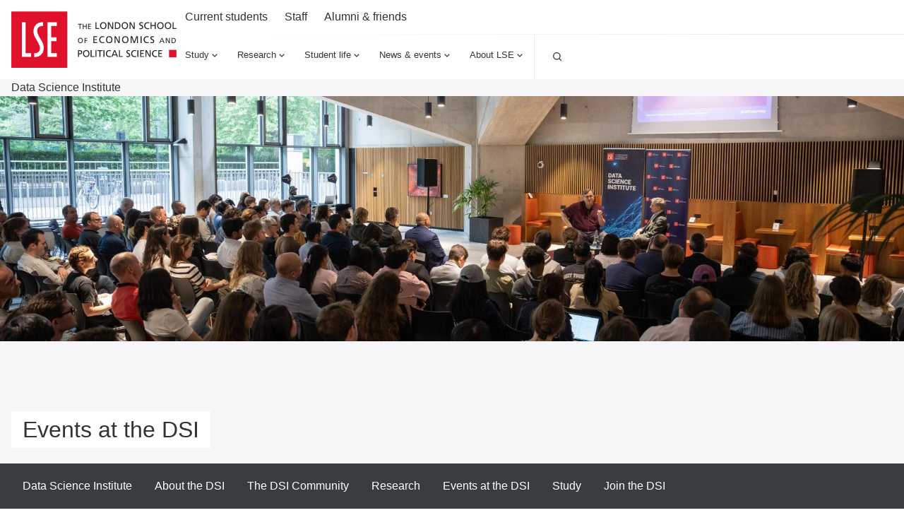

--- FILE ---
content_type: text/html; charset=utf-8
request_url: https://www.lse.ac.uk/DSI/Events
body_size: 32853
content:
<!doctype html><html lang="en" dir="ltr"><head><meta charset="utf-8"/><title data-react-helmet="true">DSI events | insights from top voices in AI and data science | LSE - LSE </title> <meta data-react-helmet="true" name="msapplication-TileColor" content="#FFF"/><meta data-react-helmet="true" name="msapplication-config" content="/_mClaLQ_07ac8bf4-3131-489d-8b8c-8310208f3be9/static/favicon/browserconfig.xml"/><meta data-react-helmet="true" name="theme-color" content="#E0112B"/><meta data-react-helmet="true" content="Get a front row seat to LSE’s world-leading activity in data science and AI through our public, student and research events." name="description"/><meta data-react-helmet="true" content="The London School of Economics and Political Science" property="og:site_name"/><meta data-react-helmet="true" content="https://www.lse.ac.uk/dsi/events" property="og:url"/><meta data-react-helmet="true" content="DSI events | insights from top voices in AI and data science | LSE" property="og:title"/><meta data-react-helmet="true" content="Get a front row seat to LSE’s world-leading activity in data science and AI through our public, student and research events." property="og:description"/><meta data-react-helmet="true" content="https://www.lse.ac.uk/all-images/reid-hoffman-speaking-at-lse.x0e1a4dbe.jpg?h=630&amp;w=1200&amp;fit=crop&amp;q=75&amp;f=jpg" property="og:image"/><meta data-react-helmet="true" content="Audience attentively listens to a speaker in a modern conference room with large windows, concrete walls, and a banner. " property="og:image:alt"/><meta data-react-helmet="true" content="1200" property="og:image:width"/><meta data-react-helmet="true" content="630" property="og:image:height"/><meta data-react-helmet="true" content="website" property="og:type"/><meta data-react-helmet="true" content="en_GB" property="og:locale"/><meta data-react-helmet="true" content="summary" name="twitter:card"/><meta data-react-helmet="true" name="IDL:ProjectId" content="website"/><meta data-react-helmet="true" name="IDL:EntryId" content="9adfffe1-7d67-5b5d-91b2-9a5ace8cd0d1"/><link data-react-helmet="true" rel="dns-prefetch" href="//fonts.googleapis.com"/><link data-react-helmet="true" rel="preconnect" href="https://fonts.googleapis.com"/><link data-react-helmet="true" rel="preconnect" href="https://fonts.gstatic.com" crossOrigin=""/><link data-react-helmet="true" rel="stylesheet" media="print" type="text/css" href="/_mClaLQ_07ac8bf4-3131-489d-8b8c-8310208f3be9/static/print.css"/><link data-react-helmet="true" rel="apple-touch-icon" sizes="180x180" href="/_mClaLQ_07ac8bf4-3131-489d-8b8c-8310208f3be9/static/favicon/apple-touch-icon.png"/><link data-react-helmet="true" rel="icon" type="image/png" sizes="32x32" href="/_mClaLQ_07ac8bf4-3131-489d-8b8c-8310208f3be9/static/favicon/favicon-32x32.png"/><link data-react-helmet="true" rel="icon" type="image/png" sizes="16x16" href="/_mClaLQ_07ac8bf4-3131-489d-8b8c-8310208f3be9/static/favicon/favicon-16x16.png"/><link data-react-helmet="true" rel="manifest" href="/_mClaLQ_07ac8bf4-3131-489d-8b8c-8310208f3be9/static/favicon/site.webmanifest"/><link data-react-helmet="true" rel="mask-icon" href="/_mClaLQ_07ac8bf4-3131-489d-8b8c-8310208f3be9/static/favicon/safari-pinned-tab.svg" color="#E0112B"/><link data-react-helmet="true" rel="shortcut icon" href="/_mClaLQ_07ac8bf4-3131-489d-8b8c-8310208f3be9/static/favicon/favicon.ico"/><link data-react-helmet="true" href="https://www.lse.ac.uk/dsi/events" rel="canonical"/><meta name="viewport" content="width=device-width,initial-scale=1"/><meta http-equiv="X-UA-Compatible" content="ie=edge"><!--[if IE 11 ]>
    <meta name="msapplication-config" content="_mClaLQ_07ac8bf4-3131-489d-8b8c-8310208f3be9/static/browserconfig.xml" />
  <![endif]--> <style data-styled="true" data-styled-version="6.1.13">.dFYbUd{margin-inline:auto;width:100%;max-width:calc(78rem + (2 * 0.5rem));padding:0 0.5rem;}/*!sc*/
.dFYbUd .container{padding:0;}/*!sc*/
.dFYbUd .slice .container{padding-inline:0.5rem;}/*!sc*/
@media only screen and (min-width:768px){.dFYbUd{padding:0 1rem;max-width:100%;}}/*!sc*/
@media only screen and (min-width:1024px){.dFYbUd{max-width:calc(78rem + (2 * 1rem));padding:0 1rem;}.dFYbUd .container{padding:0;}.dFYbUd .slice .container{padding-inline:0;}}/*!sc*/
@media print{.dFYbUd{padding-inline:0;margin-inline:0;width:100%;max-width:100%;}}/*!sc*/
.cTDTGa{margin-inline:auto;width:100%;max-width:calc(78rem + (2 * 0.5rem));padding:0 0.5rem;}/*!sc*/
.cTDTGa .slice .container{padding-inline:0.5rem;}/*!sc*/
@media only screen and (min-width:768px){.cTDTGa{padding:0 1rem;max-width:100%;}}/*!sc*/
@media only screen and (min-width:1024px){.cTDTGa{max-width:calc(78rem + (2 * 1rem));padding:0 1rem;}.cTDTGa .slice .container{padding-inline:0;}}/*!sc*/
@media print{.cTDTGa{padding-inline:0;margin-inline:0;width:100%;max-width:100%;}}/*!sc*/
data-styled.g2[id="containerstyled__ContainerStyled-sc-uymmp6-0"]{content:"dFYbUd,cTDTGa,"}/*!sc*/
.fvrRpA{display:inline-block;color:currentColor;width:1rem;height:1rem;}/*!sc*/
.fvrRpA svg{stroke-linecap:round;stroke-linejoin:round;width:100%;height:100%;display:block;}/*!sc*/
.hgbwmg{display:inline-block;color:currentColor;width:1.5rem;height:1.5rem;}/*!sc*/
.hgbwmg svg{stroke-linecap:round;stroke-linejoin:round;width:100%;height:100%;display:block;}/*!sc*/
.eKgAkU{display:inline-block;color:currentColor;width:NaNrem;height:NaNrem;}/*!sc*/
.eKgAkU svg{stroke-linecap:round;stroke-linejoin:round;width:100%;height:100%;display:block;}/*!sc*/
data-styled.g3[id="svgstyled__SVGStyled-sc-nzqkce-0"]{content:"fvrRpA,hgbwmg,eKgAkU,"}/*!sc*/
.hqGHYH{color:#333;}/*!sc*/
.hqGHYH .section-header__title{font-size:clamp( 1.5rem, 0.897rem + 1.724vi, 2rem );line-height:clamp( 2rem, 0.793rem + 3.448vi, 3rem );font-weight:500;font-family:"Roboto Condensed",sans-serif;}/*!sc*/
.hqGHYH .section-header__title a{color:#333;display:flex;gap:0.5rem;align-items:center;text-decoration:underline;text-decoration-color:transparent;text-underline-offset:0.25rem;text-decoration-thickness:1px;transition:all ease-in-out 0.2s;}/*!sc*/
.hqGHYH .section-header__title a .svg{transition:all ease-in-out 0.2s;}/*!sc*/
.hqGHYH .section-header__title a:hover,.hqGHYH .section-header__title a:focus{text-decoration-color:#333;}/*!sc*/
.hqGHYH .section-header__title a:hover .svg,.hqGHYH .section-header__title a:focus .svg{transform:translateX(10px);}/*!sc*/
[dir='rtl'] .hqGHYH .section-header__title a .svg{transform:rotate(180deg);}/*!sc*/
[dir='rtl'] .hqGHYH .section-header__title a:hover .svg,[dir='rtl'] .hqGHYH .section-header__title a:focus .svg{transform:rotate(180deg) translateX(10px);}/*!sc*/
.hqGHYH .section-header__text{margin-top:1.5rem;}/*!sc*/
@media only screen and (min-width:768px){.hqGHYH .section-header__text{display:grid;gap:1.5rem;grid-template-columns:8fr 4fr;}}/*!sc*/
@media only screen and (min-width:1024px){.hqGHYH .section-header__text{grid-template-columns:7fr 5fr;}}/*!sc*/
.eVjiQK{color:#fff;}/*!sc*/
.eVjiQK .section-header__title{font-size:clamp( 1.5rem, 0.897rem + 1.724vi, 2rem );line-height:clamp( 2rem, 0.793rem + 3.448vi, 3rem );font-weight:500;font-family:"Roboto Condensed",sans-serif;}/*!sc*/
.eVjiQK .section-header__title a{color:#fff;display:flex;gap:0.5rem;align-items:center;text-decoration:underline;text-decoration-color:transparent;text-underline-offset:0.25rem;text-decoration-thickness:1px;transition:all ease-in-out 0.2s;}/*!sc*/
.eVjiQK .section-header__title a .svg{transition:all ease-in-out 0.2s;}/*!sc*/
.eVjiQK .section-header__title a:hover,.eVjiQK .section-header__title a:focus{text-decoration-color:#fff;}/*!sc*/
.eVjiQK .section-header__title a:hover .svg,.eVjiQK .section-header__title a:focus .svg{transform:translateX(10px);}/*!sc*/
[dir='rtl'] .eVjiQK .section-header__title a .svg{transform:rotate(180deg);}/*!sc*/
[dir='rtl'] .eVjiQK .section-header__title a:hover .svg,[dir='rtl'] .eVjiQK .section-header__title a:focus .svg{transform:rotate(180deg) translateX(10px);}/*!sc*/
.eVjiQK .section-header__text{margin-top:1.5rem;}/*!sc*/
@media only screen and (min-width:768px){.eVjiQK .section-header__text{display:grid;gap:1.5rem;grid-template-columns:8fr 4fr;}}/*!sc*/
@media only screen and (min-width:1024px){.eVjiQK .section-header__text{grid-template-columns:7fr 5fr;}}/*!sc*/
data-styled.g4[id="sectionHeaderstyled__SectionHeaderStyled-sc-544iw6-0"]{content:"hqGHYH,eVjiQK,"}/*!sc*/
.igUKpD{font-size:clamp( 0.75rem, 0.599rem + 0.431vi, 0.875rem );line-height:1rem;font-weight:400;font-family:Roboto,sans-serif;font-weight:400;display:inline-flex;align-items:center;justify-content:center;text-align:left;line-height:1em;background-color:#3A3D3F;color:#FFF;padding:0.5rem;}/*!sc*/
.igUKpD .svg{height:1rem;width:1rem;margin-right:0.5rem;color:#FFF;}/*!sc*/
@media print{.igUKpD{display:inline-block;position:initial;border:1pt solid #999!important;font-size:11pt;padding:2pt;}}/*!sc*/
data-styled.g5[id="tagstyled__TagStyled-sc-1ez2397-0"]{content:"igUKpD,"}/*!sc*/
.cuKlwC{margin-top:1.5rem;font-size:clamp( 1rem, 0.849rem + 0.431vi, 1.125rem );line-height:1.5rem;font-weight:500;font-family:Roboto,sans-serif;display:flex;justify-content:center;}/*!sc*/
.cuKlwC a{color:#333;display:flex;gap:0.5rem;padding-block:1.5rem;align-items:center;text-decoration:underline;text-decoration-color:transparent;text-underline-offset:0.25rem;text-decoration-thickness:1px;transition:all ease-in-out 0.2s;}/*!sc*/
.cuKlwC a .svg{transition:all ease-in-out 0.2s;}/*!sc*/
.cuKlwC a:hover,.cuKlwC a:focus{text-decoration-color:#333;}/*!sc*/
.cuKlwC a:hover .svg,.cuKlwC a:focus .svg{transform:translateX(10px);}/*!sc*/
@media only screen and (min-width:1024px){.cuKlwC{display:none;}}/*!sc*/
@media print{.cuKlwC{display:none;}}/*!sc*/
data-styled.g7[id="sectionFooterstyled__SectionFooterStyled-sc-1f51tan-0"]{content:"cuKlwC,"}/*!sc*/
.bJbXEQ{position:relative;display:flex;flex-direction:column;background:#F6F5F8;transition:background 0.3s ease-in-out;color:#333;}/*!sc*/
.bJbXEQ:hover,.bJbXEQ:focus-within{background:#ECECEC;}/*!sc*/
.bJbXEQ .card__content{display:flex;flex-direction:column;gap:0.5rem;flex:1;padding:1.5rem 1rem;}/*!sc*/
.bJbXEQ .card__content:has(.card__footer){padding:1.5rem 1rem;}/*!sc*/
.bJbXEQ .card__content .event-date{display:none;}/*!sc*/
.bJbXEQ .card__title{font-size:clamp( 1.125rem, 0.974rem + 0.431vi, 1.25rem );line-height:clamp( 1.5rem, 0.897rem + 1.724vi, 2rem );font-weight:500;font-family:Roboto,sans-serif;}/*!sc*/
.bJbXEQ .card__title a{color:#333;text-decoration:none;}/*!sc*/
.bJbXEQ .card__title a::after{content:'';position:absolute;inset:0;z-index:1;}/*!sc*/
.bJbXEQ .card__title a:hover,.bJbXEQ .card__title a:focus{color:#333;}/*!sc*/
.bJbXEQ .card__description{font-size:clamp( 0.875rem, 0.724rem + 0.431vi, 1rem );line-height:1.5rem;font-weight:400;font-family:Roboto,sans-serif;}/*!sc*/
.bJbXEQ .card__footer{margin-top:auto;padding-top:3rem;font-size:clamp( 0.75rem, 0.599rem + 0.431vi, 0.875rem );line-height:1rem;font-weight:400;font-family:Roboto,sans-serif;}/*!sc*/
.bJbXEQ .card__button{align-self:start;}/*!sc*/
@media only screen and (min-width:560px){.bJbXEQ .card__button{margin-top:1.5rem;}}/*!sc*/
.bJbXEQ .card__image{overflow:hidden;position:relative;order:-1;}/*!sc*/
.bJbXEQ .card__image img{object-fit:cover;height:100%;width:100%;transition:transform 0.5s ease-in-out;display:block;}/*!sc*/
.bJbXEQ .card__image .event-date{position:absolute;z-index:4;inset:auto auto 0 0;}/*!sc*/
[dir='rtl'] .bJbXEQ .card__image .event-date{inset:auto 0 0 auto;}/*!sc*/
.bJbXEQ .card__image .tag{position:absolute;z-index:4;inset:0 auto auto 0;}/*!sc*/
[dir='rtl'] .bJbXEQ .card__image .tag{inset:0 0 auto auto;}/*!sc*/
.bJbXEQ .card__image .card__play{position:absolute;z-index:3;inset:0;pointer-events:none;display:grid;place-items:center;}/*!sc*/
.bJbXEQ .card__image .card__play .card__play-icon{background-image:url("data:image/svg+xml,%3Csvg xmlns='http://www.w3.org/2000/svg' width='64' height='64' fill='none'%3E%3Cpath fill='%23F43131' d='M0 0h64v64H0z'/%3E%3Cpath fill='%23fff' fill-rule='evenodd' d='M23.359 21.632v20.736L40.64 32.09 23.359 21.632Z' clip-rule='evenodd'/%3E%3Cpath fill='%23A7B4BB' fill-rule='evenodd' d='m38.772 33.353 1.87-1.263-17.284-10.457 15.414 11.72Z' clip-rule='evenodd'/%3E%3C/svg%3E");width:4rem;height:4rem;}/*!sc*/
.bJbXEQ .card__image .card__play .card__play-icon-text{clip:rect(0 0 0 0);clip-path:inset(50%);height:1px;overflow:hidden;position:absolute;white-space:nowrap;width:1px;}/*!sc*/
.bJbXEQ:hover .card__image img,.bJbXEQ:focus-within .card__image img{transform:scale(1.05) rotate(0.001deg);}/*!sc*/
@media only screen and (min-width:768px){.bJbXEQ .card__content{padding:1.5rem 1rem 2.5rem;}}/*!sc*/
@media print{.bJbXEQ{page-break-inside:avoid;break-inside:avoid;}}/*!sc*/
data-styled.g17[id="uiCardstyled__UICardStyled-sc-69biw8-0"]{content:"bJbXEQ,"}/*!sc*/
.jfvbbh .card-block__title+*{margin-top:2rem;}/*!sc*/
@media only screen and (min-width:768px){.jfvbbh .card-block__title+*{margin-top:2.5rem;}}/*!sc*/
.jfvbbh .card-block__cards{display:grid;gap:1rem;}/*!sc*/
.jfvbbh .card-block__cards .ui-card{width:100%;max-width:35rem;}/*!sc*/
.jfvbbh .card-block__cards .ui-card:not(:only-child){margin-inline:auto;}/*!sc*/
@media only screen and (min-width:1024px){.jfvbbh .card-block__cards .ui-card:not(:only-child){max-width:100%;}}/*!sc*/
.jfvbbh .swiper{margin-top:1rem;}/*!sc*/
@media only screen and (min-width:768px){.jfvbbh .swiper{margin-top:1.5rem;}}/*!sc*/
.jfvbbh .swiper .ui-card{width:100%;}/*!sc*/
.jfvbbh .swiper-wrapper .swiper-slide{display:flex;height:auto;}/*!sc*/
.jfvbbh .swiper-wrapper .swiper-slide >div{display:flex;}/*!sc*/
@media print{.jfvbbh{display:none;}}/*!sc*/
data-styled.g19[id="cardBlockstyled__CardBlockStyled-sc-wj89pw-0"]{content:"jfvbbh,"}/*!sc*/
@media only screen and (min-width:768px){.jZbTVr{grid-template-columns:repeat(3, 1fr);}}/*!sc*/
data-styled.g22[id="cards03styled__Cards03Styled-sc-w0bb6-0"]{content:"jZbTVr,"}/*!sc*/
@media only screen and (min-width:768px){.eWkdF{grid-template-columns:repeat(12, 1fr);}.eWkdF .ui-card{grid-column:span 3;}.eWkdF .ui-card:first-child{grid-column:1/9;}.eWkdF .ui-card:nth-child(2){grid-column:9/13;}}/*!sc*/
data-styled.g25[id="cards06styled__Cards06Styled-sc-120jnr-0"]{content:"eWkdF,"}/*!sc*/
.iVkbHn .section-header+*{margin-top:2.5rem;}/*!sc*/
data-styled.g30[id="eventsBlockstyled__EventsBlockStyled-sc-vpa9pa-0"]{content:"iVkbHn,"}/*!sc*/
*,*::before,*::after{box-sizing:border-box;}/*!sc*/
*{margin:0;padding:0;}/*!sc*/
img{max-width:100%;height:auto;}/*!sc*/
iframe{border:0;max-width:100%;}/*!sc*/
a{text-decoration:none;color:#1853AC;overflow-wrap:break-word;word-wrap:break-word;word-break:break-word;}/*!sc*/
a:hover,a:focus{color:#242A51;}/*!sc*/
sup,sub{line-height:0;}/*!sc*/
*:focus{outline:1px #E0112B;box-shadow:inset 0px 0px 0px 1px #E0112B;}/*!sc*/
@supports (--var:value){*:focus{outline:0;box-shadow:none;}*:focus-visible{outline:2px #E0112B;box-shadow:inset 0px 0px 0px 2px #E0112B;}.focusBoost:focus-visible{outline:solid 2px #FFF;outline-offset:3px;box-shadow:0px 0px 0px 3px #333;}.focusBoost:focus-visible.focusInset{box-shadow:inset 0px 0px 0px 3px #333;}}/*!sc*/
#root{min-height:100vh;min-height:100svh;}/*!sc*/
#app-root{min-height:100vh;min-height:100svh;}/*!sc*/
body{max-width:100vw;max-width:100svw;text-rendering:auto;font-size:clamp( 0.875rem, 0.724rem + 0.431vi, 1rem );line-height:1.5rem;font-weight:400;font-family:Roboto,sans-serif;color:#333;}/*!sc*/
data-styled.g56[id="sc-global-kHLnEN1"]{content:"sc-global-kHLnEN1,"}/*!sc*/
.dSkDQN{background:#F6F5F8;}/*!sc*/
@media only screen and (max-width: 1024px){.dSkDQN{display:none;}}/*!sc*/
.dSkDQN .breadcrumb__list{list-style:none;margin:0;padding:0;display:flex;align-items:center;gap:0 0.5rem;font-size:clamp( 0.875rem, 0.724rem + 0.431vi, 1rem );line-height:1.5rem;font-weight:400;font-family:Roboto,sans-serif;width:100%;flex-wrap:wrap;}/*!sc*/
.dSkDQN .breadcrumb__item{display:flex;align-items:center;gap:0.5rem;color:#333;}/*!sc*/
.dSkDQN .breadcrumb__item.current{font-weight:500;padding-block:0.5rem;}/*!sc*/
.dSkDQN .breadcrumb__item:last-child .svg{display:none;}/*!sc*/
.dSkDQN .breadcrumb__link{color:#333;display:block;padding-block:0.75rem;text-decoration:underline;text-decoration-color:transparent;transition:all 0.2s ease-in;}/*!sc*/
.dSkDQN .breadcrumb__link:hover,.dSkDQN .breadcrumb__link:focus{text-decoration-color:#333;color:#333;}/*!sc*/
@media print{.dSkDQN{display:none;}}/*!sc*/
data-styled.g63[id="breadcrumbstyled__BreadcrumbStyled-sc-i6cdm3-0"]{content:"dSkDQN,"}/*!sc*/
.la-DGWN{padding:0 0.5rem;}/*!sc*/
.la-DGWN .accordion-item__button{background:#3A3D3F;color:#FFF;font-size:clamp( 1rem, 0.849rem + 0.431vi, 1.125rem );line-height:1.5rem;font-weight:500;font-family:Roboto,sans-serif;line-height:1;padding:1.5rem 0.5rem;display:flex;gap:0.5rem;width:100%;border:0;text-align:left;align-items:center;cursor:pointer;color:#FFF;}/*!sc*/
.la-DGWN .button__label{flex:1;}/*!sc*/
.la-DGWN .svg{color:#FFF;flex:0 0 1rem;}/*!sc*/
.accordion-item:not(:last-child){border-bottom:1px solid #FFF;}/*!sc*/
.accordion-item__dropdown{display:none;padding-bottom:1.5rem;list-style:none;}/*!sc*/
.accordion-item__dropdown.open{display:grid;gap:1rem;}/*!sc*/
.accordion-item__dropdown .nav__link,.accordion-item__dropdown .ot-sdk-show-settings:is(.nav__link){font-size:clamp( 0.875rem, 0.724rem + 0.431vi, 1rem );line-height:1.5rem;font-weight:400;font-family:Roboto,sans-serif;padding-inline:0.5rem;}/*!sc*/
data-styled.g64[id="mobileNavigationstyled__MobileNavigationStyled-sc-15gmpt3-0"]{content:"la-DGWN,"}/*!sc*/
.kBzcrX{background:#3A3D3F;color:#FFF;padding:2.5rem 0;font-size:clamp( 0.75rem, 0.599rem + 0.431vi, 0.875rem );line-height:1rem;font-weight:400;font-family:Roboto,sans-serif;}/*!sc*/
.kBzcrX a,.kBzcrX a:hover,.kBzcrX .ot-sdk-show-settings{color:#FFF;}/*!sc*/
.kBzcrX .container{display:grid;gap:2.5rem;}/*!sc*/
@media only screen and (min-width:768px){.kBzcrX .container{gap:4rem;}}/*!sc*/
@media only screen and (min-width:480px){.kBzcrX .footer__before{display:grid;justify-content:center;}}/*!sc*/
@media only screen and (min-width:768px){.kBzcrX .footer__before{justify-content:start;border-bottom:1px solid rgba(255, 255, 255, 0.1);padding-bottom:2.5rem;}}/*!sc*/
@media only screen and (min-width:768px){.kBzcrX .footer__before{grid-template-columns:1fr 1fr;}}/*!sc*/
.kBzcrX .section-header{align-content:center;flex-wrap:wrap;}/*!sc*/
@media only screen and (min-width:480px){.kBzcrX .section-header{margin-inline:auto;}}/*!sc*/
@media only screen and (min-width:768px){.kBzcrX .section-header{margin-inline:0;}}/*!sc*/
.kBzcrX .social{display:flex;flex-wrap:wrap;gap:0.5rem;list-style:none;margin:2rem 0 0 0;padding:0;width:100%;justify-content:space-between;justify-self:center;}/*!sc*/
@media only screen and (min-width:480px){.kBzcrX .social{justify-content:flex-end;}}/*!sc*/
@media only screen and (min-width:768px){.kBzcrX .social{margin:0;}}/*!sc*/
.kBzcrX .social__item{line-height:0;}/*!sc*/
.kBzcrX .social__link{display:block;aspect-ratio:1/1;min-width:2rem;display:grid;place-items:center;transition:all 0.2s ease-in-out;}/*!sc*/
@media only screen and (min-width:480px){.kBzcrX .social__link{aspect-ratio:1/1;min-width:2.75rem;}}/*!sc*/
.kBzcrX .social__link .svg{aspect-ratio:1/1;width:1rem;}/*!sc*/
@media only screen and (min-width:768px){.kBzcrX .social__link .svg{width:1.5rem;}}/*!sc*/
.kBzcrX .social__link:focus,.kBzcrX .social__link:hover{background:#FFF;color:#3A3D3F;}/*!sc*/
.kBzcrX .social__link__label{clip:rect(0 0 0 0);clip-path:inset(50%);height:1px;overflow:hidden;position:absolute;white-space:nowrap;width:1px;}/*!sc*/
@media only screen and (min-width:768px){.kBzcrX .footer__start{display:grid;grid-template-columns:1fr 2fr;gap:2.5rem;}}/*!sc*/
.kBzcrX .nav--mobile{max-width:400px;margin-inline:auto;}/*!sc*/
@media only screen and (min-width:768px){.kBzcrX .nav--mobile{display:none;}}/*!sc*/
.kBzcrX .footer__start__brand{display:grid;gap:2.5rem;justify-items:center;text-align:center;margin-top:2.5rem;}/*!sc*/
@media only screen and (min-width:768px){.kBzcrX .footer__start__brand{justify-items:start;text-align:start;margin-top:0;}}/*!sc*/
.kBzcrX .footer__address__line{display:block;}/*!sc*/
.kBzcrX .footer__address__line:not(:first-child){margin-top:0.5rem;}/*!sc*/
.kBzcrX .footer__address__line.title{font-weight:500;}/*!sc*/
.kBzcrX .footer__copy{margin-top:1.5rem;align-self:center;}/*!sc*/
@media only screen and (min-width:768px){.kBzcrX .footer__copy{margin-top:2.5rem;}}/*!sc*/
.kBzcrX .footer__text{margin-top:1.5rem;}/*!sc*/
@media only screen and (min-width:768px){.kBzcrX .footer__text{margin-top:2.5rem;}}/*!sc*/
.kBzcrX .footer__menu{display:none;align-self:start;}/*!sc*/
@media only screen and (min-width:768px){.kBzcrX .footer__menu{display:grid;gap:2.5rem;grid-template-columns:1fr 1fr;margin-top:1rem;justify-items:start;text-align:start;}}/*!sc*/
@media only screen and (min-width:560px){.kBzcrX .footer__menu{margin-top:0;}}/*!sc*/
@media only screen and (min-width:1228px){.kBzcrX .footer__menu{grid-template-columns:1fr 1fr 1fr 1fr;}}/*!sc*/
.kBzcrX .menu{display:grid;gap:1rem;height:fit-content;align-self:start;}/*!sc*/
.kBzcrX .menu__title{font-size:clamp( 1rem, 0.849rem + 0.431vi, 1.125rem );line-height:1.5rem;font-weight:500;font-family:Roboto,sans-serif;}/*!sc*/
.kBzcrX .menu__list{list-style:none;}/*!sc*/
.kBzcrX .menu__item:not(:first-child){margin-top:0.75rem;}/*!sc*/
.kBzcrX .menu__link:hover{text-decoration:underline;}/*!sc*/
.kBzcrX .ot-sdk-show-settings{background:none;border:none;cursor:pointer;font-size:clamp( 0.75rem, 0.599rem + 0.431vi, 0.875rem );line-height:1rem;font-weight:400;font-family:Roboto,sans-serif;}/*!sc*/
@media print{.kBzcrX{display:none;}}/*!sc*/
data-styled.g65[id="footerstyled__FooterStyled-sc-5cha3a-0"]{content:"kBzcrX,"}/*!sc*/
.bA-DzEp{padding:0 0.5rem;}/*!sc*/
.bA-DzEp .accordion-item__button{background:#FFF;color:#333;font-size:clamp( 1.125rem, 0.974rem + 0.431vi, 1.25rem );line-height:clamp( 1.5rem, 0.897rem + 1.724vi, 2rem );font-weight:500;font-family:Roboto,sans-serif;line-height:1;padding:1.5rem 0.5rem;display:flex;gap:0.5rem;width:100%;border:0;text-align:left;align-items:center;cursor:pointer;}/*!sc*/
.bA-DzEp .accordion-item__button .button__label{flex:1;}/*!sc*/
.bA-DzEp .accordion-item__button .svg{color:#E0112B;flex:0 0 1rem;}/*!sc*/
.bA-DzEp .accordion-item:not(:last-child){border-bottom:1px solid #A7B4BB;}/*!sc*/
.bA-DzEp .accordion-item__dropdown{display:none;padding-bottom:1.5rem;list-style:none;}/*!sc*/
.bA-DzEp .accordion-item__dropdown.open{display:grid;gap:1rem;}/*!sc*/
.bA-DzEp .accordion-item__dropdown .nav__link{font-size:clamp( 1rem, 0.925rem + 0.216vi, 1.0625rem );line-height:clamp( 1.5rem, 0.897rem + 1.724vi, 2rem );font-weight:400;font-family:Roboto,sans-serif;padding-inline:0.5rem;color:#333;}/*!sc*/
.bA-DzEp .navs--secondary{margin-top:0.5rem;padding:0 0.5rem 1.5rem;display:grid;grid-template-columns:1fr 1fr;gap:1rem;}/*!sc*/
.bA-DzEp .navs-col--01{display:grid;gap:1rem;}/*!sc*/
.bA-DzEp .nav--secondary{display:grid;gap:1rem;height:fit-content;}/*!sc*/
.bA-DzEp .nav__list-title{font-size:clamp( 0.875rem, 0.724rem + 0.431vi, 1rem );line-height:1.5rem;font-weight:500;font-family:Roboto,sans-serif;color:#E0112B;}/*!sc*/
.bA-DzEp .nav__items{list-style:none;display:grid;gap:0.5rem;}/*!sc*/
.bA-DzEp .nav__link{font-size:clamp( 0.875rem, 0.724rem + 0.431vi, 1rem );line-height:1.5rem;font-weight:400;font-family:Roboto,sans-serif;color:#333;}/*!sc*/
.bA-DzEp .nav--secondary--trending .nav__items{gap:1rem;}/*!sc*/
data-styled.g66[id="mobileNavigationstyled__MobileNavigationStyled-sc-j9kb5v-0"]{content:"bA-DzEp,"}/*!sc*/
.cUSEAp .nav__dropdown{display:none;position:absolute;width:100%;left:0;right:0;z-index:2000;background:#FFF;height:auto;box-shadow:0px 2px 5px 0px rgba(0, 0, 0, 0.05);}/*!sc*/
.cUSEAp .nav__dropdown.open{display:block;}/*!sc*/
.cUSEAp .nav__dropdown .container{display:grid;grid-template-columns:1fr 1fr 2fr;gap:1.5rem;padding-inline:1rem;}/*!sc*/
.cUSEAp .nav__dropdown__panel{background:#FFF;padding-block:1.5rem 4rem;}/*!sc*/
.cUSEAp .nav__btn{background:#FFF;border:0;display:flex;align-items:center;gap:0.5rem;cursor:pointer;padding:0.75rem;border-bottom:0.25rem solid transparent;}/*!sc*/
.cUSEAp .nav__btn .svg{transition:transform 0.1s ease-in-out;}/*!sc*/
.cUSEAp .nav__btn:not(.open):hover .svg{transform:translateY(0.3125rem);}/*!sc*/
.cUSEAp .nav__btn.open{border-bottom:0.25rem solid #E0112B;}/*!sc*/
.cUSEAp .nav__btn,.cUSEAp .nav__link{font-size:clamp( 1rem, 0.849rem + 0.431vi, 1.125rem );line-height:1.5rem;font-weight:500;font-family:Roboto,sans-serif;color:#333;}/*!sc*/
.cUSEAp .nav__title{color:#E0112B;font-size:clamp( 0.875rem, 0.724rem + 0.431vi, 1rem );line-height:1.5rem;font-weight:400;font-family:Roboto,sans-serif;}/*!sc*/
.cUSEAp .nav__title--hidden{clip:rect(0 0 0 0);clip-path:inset(50%);height:1px;overflow:hidden;position:absolute;white-space:nowrap;width:1px;}/*!sc*/
.cUSEAp .nav__list{list-style:none;}/*!sc*/
.cUSEAp .dropdown__col{display:grid;height:fit-content;gap:0.5rem;}/*!sc*/
.cUSEAp .dropdown__col .nav__list{list-style:none;display:grid;height:fit-content;gap:0.5rem;}/*!sc*/
.cUSEAp .dropdown__col .nav__link{padding-block:0.5rem;font-size:clamp( 0.875rem, 0.724rem + 0.431vi, 1rem );line-height:1.5rem;font-weight:400;font-family:Roboto,sans-serif;transition:0.2s ease-in text-decoration-color;text-decoration:underline;text-decoration-color:transparent;}/*!sc*/
.cUSEAp .dropdown__col .nav__link:hover,.cUSEAp .dropdown__col .nav__link:focus{text-decoration-color:#333;}/*!sc*/
.cUSEAp .dropdown__col--cards{display:grid;grid-column:3/4;grid-template-columns:1fr 1fr;gap:1.5rem;}/*!sc*/
.cUSEAp .dropdown__col--cards .ui-card{background:#FFF;}/*!sc*/
.cUSEAp .dropdown__col--cards .ui-card:hover,.cUSEAp .dropdown__col--cards .ui-card:focus-within{background:#ECECEC;}/*!sc*/
.cUSEAp .dropdown__col--cards .ui-card .card__title{font-size:clamp( 0.875rem, 0.724rem + 0.431vi, 1rem );line-height:1.5rem;font-weight:500;font-family:Roboto,sans-serif;}/*!sc*/
.cUSEAp .dropdown__col--cards .ui-card .card__content{padding:1.5rem 1rem;}/*!sc*/
data-styled.g67[id="navigationItemstyled__NavigationItemStyled-sc-1ps36p6-0"]{content:"cUSEAp,"}/*!sc*/
.gqFtyP{display:flex;justify-content:end;align-items:center;}/*!sc*/
data-styled.g68[id="navigationstyled__NavigationStyled-sc-cb42zf-0"]{content:"gqFtyP,"}/*!sc*/
.hIAKuO{background:#F6F5F8;display:block;font-size:clamp( 0.875rem, 0.724rem + 0.431vi, 1rem );line-height:1.5rem;font-weight:400;font-family:Roboto,sans-serif;line-height:1;padding:0.75rem 0.5rem;background:#F6F5F8;color:#333;transition:0.2s ease-in background;}/*!sc*/
.hIAKuO:hover,.hIAKuO:focus{background:#ECECEC;}/*!sc*/
data-styled.g69[id="trendingLinkstyled__TrendingLinkStyled-sc-87bc5s-0"]{content:"hIAKuO,"}/*!sc*/
.bfKFqS{background:#FFF;overflow:auto;font-size:clamp( 0.75rem, 0.599rem + 0.431vi, 0.875rem );line-height:1rem;font-weight:400;font-family:Roboto,sans-serif;}/*!sc*/
.bfKFqS .search-container{padding-block:1.5rem;}/*!sc*/
@media only screen and (min-width:1024px){.bfKFqS .search-container{padding-top:4.375rem;padding-bottom:3rem;}}/*!sc*/
.bfKFqS .search-label{font-size:clamp( 1.5rem, 0.897rem + 1.724vi, 2rem );line-height:clamp( 2rem, 0.793rem + 3.448vi, 3rem );font-weight:500;font-family:"Roboto Condensed",sans-serif;}/*!sc*/
.bfKFqS .search-box{display:flex;align-iems:center;border:1px solid #5e6062;}/*!sc*/
.bfKFqS .search-box input{flex:1;font-size:clamp( 0.875rem, 0.724rem + 0.431vi, 1rem );line-height:1.5rem;font-weight:400;font-family:Roboto,sans-serif;border:0;padding:0.5rem;height:4rem;}/*!sc*/
@media only screen and (min-width:1024px){.bfKFqS .search-box input{height:5rem;padding:1rem;}}/*!sc*/
.bfKFqS .search-lead-icon{display:grid;place-items:center;width:4rem;height:4rem;}/*!sc*/
@media only screen and (min-width:1024px){.bfKFqS .search-lead-icon{width:5rem;height:5rem;}}/*!sc*/
.bfKFqS .search__button{background:#E0112B;color:#FFF;appearance:none;cursor:pointer;display:grid;place-items:center;border:0;padding:0;width:4rem;height:4rem;}/*!sc*/
.bfKFqS .search__button .svg{margin:0;transition:all 0.2s ease-in-out;}/*!sc*/
.bfKFqS .search__button .label{clip:rect(0 0 0 0);clip-path:inset(50%);height:1px;overflow:hidden;position:absolute;white-space:nowrap;width:1px;}/*!sc*/
.bfKFqS .search__button:hover .svg,.bfKFqS .search__button:focus .svg{transform:scale(1.2);}/*!sc*/
@media only screen and (min-width:560px){.bfKFqS .search__button .svg{width:1.5rem;height:1.5rem;}}/*!sc*/
@media only screen and (min-width:1024px){.bfKFqS .search__button{width:5rem;height:5rem;}}/*!sc*/
.bfKFqS .search-label+.search-box{margin-top:1.5rem;}/*!sc*/
.bfKFqS .trending__title{font-size:clamp( 0.875rem, 0.724rem + 0.431vi, 1rem );line-height:1.5rem;font-weight:500;font-family:Roboto,sans-serif;}/*!sc*/
.bfKFqS .trending__title{line-height:1;padding:0.75rem 0.5rem;}/*!sc*/
.bfKFqS .trending__list{list-style:none;display:flex;flex-wrap:wrap;gap:0.25rem;}/*!sc*/
.bfKFqS .search-box+.search__trending{margin-top:2.5rem;}/*!sc*/
data-styled.g70[id="searchstyled__SearchStyled-sc-6k1aab-0"]{content:"bfKFqS,"}/*!sc*/
.kQTeYW{position:relative;}/*!sc*/
.kQTeYW .nav__list{list-style:none;display:flex;align-items:center;gap:0.75rem;}/*!sc*/
.kQTeYW .nav__item{border:0;line-height:1;background:none;font-size:clamp( 0.75rem, 0.599rem + 0.431vi, 0.875rem );line-height:1rem;font-weight:400;font-family:Roboto,sans-serif;}/*!sc*/
.kQTeYW .nav__item a{display:block;padding:0.75rem;color:#333;transition:0.2s ease-in text-decoration-color;text-decoration:underline;text-decoration-color:transparent;}/*!sc*/
.kQTeYW .nav__item a:hover,.kQTeYW .nav__item a:focus{text-decoration-color:#333;}/*!sc*/
data-styled.g71[id="utilitystyled__UtilityStyled-sc-1ubs2sv-0"]{content:"kQTeYW,"}/*!sc*/
.jrkBDu{background:#FFF;}/*!sc*/
.jrkBDu .page-header{padding-block:0.5rem;height:3.5rem;display:flex;justify-content:space-between;align-items:center;}/*!sc*/
.jrkBDu .header__logo{display:inline-block;}/*!sc*/
.jrkBDu .logo{display:none;}/*!sc*/
.jrkBDu .logo_mobile{display:block;}/*!sc*/
.jrkBDu .brand{display:flex;align-items:center;}/*!sc*/
.jrkBDu .header__main{flex:1;}/*!sc*/
.jrkBDu .header__main__navs{display:flex;justify-content:end;gap:1.5rem;}/*!sc*/
.jrkBDu .header__tools{display:flex;gap:1rem;align-items:center;}/*!sc*/
.jrkBDu .header__toggle{height:2.5rem;display:flex;gap:0.25rem;align-items:center;border:0;background:none;color:#333;cursor:pointer;font-size:clamp( 0.75rem, 0.599rem + 0.431vi, 0.875rem );line-height:1rem;font-weight:400;font-family:Roboto,sans-serif;}/*!sc*/
.jrkBDu .header__toggle .icon--close{display:none;}/*!sc*/
.jrkBDu .header__toggle .svg:not(.icon--close){display:block;}/*!sc*/
.jrkBDu .header__toggle .label{clip:rect(0 0 0 0);clip-path:inset(50%);height:1px;overflow:hidden;position:absolute;white-space:nowrap;width:1px;}/*!sc*/
.jrkBDu .header__toggle:focus,.jrkBDu .header__toggle:hover{color:#E0112B;}/*!sc*/
.jrkBDu .header__toggle.open{color:#E0112B;}/*!sc*/
.jrkBDu .header__toggle.open:focus,.jrkBDu .header__toggle.open:hover{color:#E0112B;}/*!sc*/
.jrkBDu .header__toggle.open .icon--close{display:block;}/*!sc*/
.jrkBDu .header__toggle.open .svg:not(.icon--close){display:none;}/*!sc*/
.jrkBDu .header__toggle.close{color:#E0112B;}/*!sc*/
.jrkBDu .nav--utility{display:none;}/*!sc*/
.jrkBDu .site-search{position:absolute;top:3.5rem;height:calc(100% - 3.5rem);height:calc(100dvh - 3.5rem);height:calc(100svh - 3.5rem);left:0;right:0;z-index:-1;display:none;overflow-y:auto;background:#FFF;}/*!sc*/
.jrkBDu .site-search.open{z-index:2000;display:block;box-shadow:0 4px 8px -2px rgba(0, 0, 0, 0.1);}/*!sc*/
.jrkBDu .primary-nav{position:absolute;top:3.5rem;height:calc(100% - 3.5rem);height:calc(100dvh - 3.5rem);height:calc(100svh - 3.5rem);left:0;z-index:-1;width:100%;visibility:hidden;opacity:0;background:#FFF;overflow-y:auto;-webkit-backface-visibility:hidden;backface-visibility:hidden;}/*!sc*/
.jrkBDu .primary-nav.open{position:fixed;z-index:1500;opacity:1;visibility:visible;box-shadow:0 4px 8px -2px rgba(0, 0, 0, 0.1);}/*!sc*/
.jrkBDu .nav--desktop{display:none;}/*!sc*/
.jrkBDu .header-nav__list{list-style:none;margin:0;padding:0;}/*!sc*/
.jrkBDu .header-nav__title{font-size:clamp( 0.875rem, 0.724rem + 0.431vi, 1rem );line-height:1.5rem;font-weight:400;font-family:Roboto,sans-serif;font-weight:500;}/*!sc*/
.jrkBDu .header-nav__title +*{margin-top:1rem;}/*!sc*/
.jrkBDu .header-nav__item{line-height:1.5rem;}/*!sc*/
.jrkBDu .header-nav__link{color:#333;text-decoration:underline;text-decoration-color:transparent;transition:all 0.2s ease-in-out;}/*!sc*/
.jrkBDu .header-nav__link:hover,.jrkBDu .header-nav__link:focus{text-decoration-color:#333;}/*!sc*/
@media only screen and (min-width:768px){.jrkBDu .page-header{height:4rem;padding-block:0.5rem;}.jrkBDu >.site-search{top:4rem;height:calc(100% - 4rem);height:calc(100dvh - 4rem);height:calc(100svh - 4rem);}.jrkBDu .primary-nav{top:4rem;height:calc(100% - 4rem);height:calc(100dvh - 4rem);height:calc(100svh - 4rem);}}/*!sc*/
@media only screen and (min-width:1024px){.jrkBDu .nav--desktop{display:flex;gap:1px;}.jrkBDu .page-header{height:calc(3rem + 4rem);}.jrkBDu >.site-search{top:calc(3rem + 4rem);height:auto;background:rgba(0, 0, 0, 0.4);}.jrkBDu .nav__dropdown{top:calc(3rem + 4rem);height:auto;background:rgba(0, 0, 0, 0.4);}.jrkBDu .primary-nav{display:none;}.jrkBDu .page-header{padding-block:0;}.jrkBDu .logo{display:block;}.jrkBDu .logo_mobile{display:none;}.jrkBDu .header__tools{gap:1.5rem;border-left:1px solid #ECECEC;}.jrkBDu .toggle-search{height:4rem;width:4rem;display:grid;place-items:center;}.jrkBDu .toggle-search .svg{height:1rem;width:1rem;}.jrkBDu .toggle-menu{display:none;}.jrkBDu .nav--utility{display:flex;justify-content:end;height:3rem;}.jrkBDu .header__main__navs{height:4rem;}.jrkBDu .header__main__navs::before,.jrkBDu .header__main__navs::after{content:'';display:block;position:absolute;top:0;left:0;height:1px;width:100%;}.jrkBDu .header__main__navs .nav--mobile{display:none;}.jrkBDu .header__main__navs::before{content:'';display:block;position:absolute;top:3rem;left:30%;height:1px;width:70%;background:linear-gradient(
              4deg,
              rgba(255, 255, 255, 1) 0%,
              #ECECEC 78%
            );}[dir='rtl'] .jrkBDu .header__main__navs::before{left:0;right:30%;background:linear-gradient(
                4deg,
                #ECECEC 0%,
                rgba(255, 255, 255, 1) 78%
              );}}/*!sc*/
@media print{.jrkBDu .logo{display:block;}.jrkBDu .logo_mobile,.jrkBDu .header__main{display:none;}.jrkBDu +*{margin-top:12pt;}}/*!sc*/
data-styled.g72[id="headerstyled__HeaderStyled-sc-zy85uz-0"]{content:"jrkBDu,"}/*!sc*/
.ezxSZk{display:block;position:fixed;top:0.5rem;left:-100%;width:0;height:0;overflow:hidden;text-decoration:none;background-color:#E0112B;font-size:clamp( 0.875rem, 0.724rem + 0.431vi, 1rem );line-height:1.5rem;font-weight:400;font-family:Roboto,sans-serif;color:#FFF;line-height:1;transition:all 0.6s ease-in-out;width:auto;height:auto;padding:1rem;z-index:1000;overflow:visible;opacity:0;}/*!sc*/
.ezxSZk:focus{left:0.5rem;opacity:1;color:#b10d22 box-shadow:1px 1px 3px 0px rgba(0, 0, 0, 0.15);}/*!sc*/
data-styled.g73[id="skipNavstyled__SkipNavStyled-sc-9rxmfl-0"]{content:"ezxSZk,"}/*!sc*/
.fbRaot #main>.no-bread-border{border-top:1px solid #ECECEC;}/*!sc*/
.fbRaot .breadcrumb+#main>.no-bread-border{border-top:0;}/*!sc*/
.fbRaot:has(.dept-socials--pre-footer) footer{border-top:0;}/*!sc*/
@media only screen and (max-width: 768px){.fbRaot:has(.dept-socials--pre-footer) footer{padding-top:5rem;}}/*!sc*/
@media only screen and (max-width: 1024px){.fbRaot .breadcrumb{display:none;}}/*!sc*/
data-styled.g74[id="masterstyled__MasterStyled-sc-194n05h-0"]{content:"fbRaot,"}/*!sc*/
.jcwVKC >*+*{margin-block:2.5rem 0;}/*!sc*/
@media print{.jcwVKC >*+*{margin-block:0.5cm 0;}}/*!sc*/
.jcwVKC >*+ h1,.jcwVKC >*+ h2,.jcwVKC >*+ h3,.jcwVKC >*+ h4,.jcwVKC >*+ h5,.jcwVKC >*+ h6,.jcwVKC >*+ .quote,.jcwVKC >*+ figure{margin-block:2.5rem 0;}/*!sc*/
@media print{.jcwVKC >*+ h1,.jcwVKC >*+ h2,.jcwVKC >*+ h3,.jcwVKC >*+ h4,.jcwVKC >*+ h5,.jcwVKC >*+ h6,.jcwVKC >*+ .quote,.jcwVKC >*+ figure{margin-block:0.5cm 0;}}/*!sc*/
@media only screen and (min-width:1024px){.jcwVKC >*+ .quote,.jcwVKC >*+ figure{margin-block:4rem 0;}}/*!sc*/
.jcwVKC >.quote +*,.jcwVKC >figure +*{margin-block:2.5rem 0;}/*!sc*/
.jcwVKC >*:is(h2, h3, h4, h5, h6, p)+*:is(p, ul, ol){margin-block:1.125rem 0;}/*!sc*/
.jcwVKC h1{font-size:clamp( 2rem, 1.397rem + 1.724vi, 2.5rem );line-height:clamp( 2.5rem, 1.897rem + 1.724vi, 3rem );font-weight:500;font-family:"Roboto Condensed",sans-serif;}/*!sc*/
.jcwVKC h2{font-size:clamp( 1.5rem, 0.897rem + 1.724vi, 2rem );line-height:clamp( 2rem, 0.793rem + 3.448vi, 3rem );font-weight:500;font-family:"Roboto Condensed",sans-serif;}/*!sc*/
.jcwVKC h3{font-size:clamp( 1.125rem, 0.974rem + 0.431vi, 1.25rem );line-height:clamp( 1.5rem, 0.897rem + 1.724vi, 2rem );font-weight:500;font-family:Roboto,sans-serif;}/*!sc*/
.jcwVKC h4{font-size:clamp( 1rem, 0.849rem + 0.431vi, 1.125rem );line-height:1.5rem;font-weight:500;font-family:Roboto,sans-serif;}/*!sc*/
.jcwVKC h5{font-size:clamp( 1rem, 0.849rem + 0.431vi, 1.125rem );line-height:1.5rem;font-weight:500;font-family:Roboto,sans-serif;}/*!sc*/
.jcwVKC h6{font-size:clamp( 0.875rem, 0.724rem + 0.431vi, 1rem );line-height:1.5rem;font-weight:500;font-family:Roboto,sans-serif;}/*!sc*/
.jcwVKC p{font-size:clamp( 1rem, 0.925rem + 0.216vi, 1.0625rem );line-height:clamp( 1.5rem, 0.897rem + 1.724vi, 2rem );font-weight:400;font-family:Roboto,sans-serif;}/*!sc*/
.jcwVKC p.lead{font-size:clamp( 1.125rem, 0.974rem + 0.431vi, 1.25rem );line-height:clamp( 1.5rem, 0.897rem + 1.724vi, 2rem );font-weight:500;font-family:Roboto,sans-serif;}/*!sc*/
.jcwVKC ul ul,.jcwVKC ol ul,.jcwVKC ul ol,.jcwVKC ol ol{margin-block:1rem 0;}/*!sc*/
.jcwVKC ul{list-style-type:none;}/*!sc*/
.jcwVKC ul li{padding-left:2rem;position:relative;}/*!sc*/
.jcwVKC ul li::before{content:'';position:absolute;left:0;top:0.5rem;width:0.625rem;height:0.625rem;background-image:url(/_mClaLQ_07ac8bf4-3131-489d-8b8c-8310208f3be9/static/assets/bullet.svg);background-size:0.625rem 0.625rem;background-repeat:no-repeat;}/*!sc*/
[dir='rtl'] .jcwVKC ul li{padding-right:2rem;padding-left:0;}/*!sc*/
[dir='rtl'] .jcwVKC ul li::before{left:auto;right:0;transform:rotate(180deg);}/*!sc*/
.jcwVKC ul li +li{margin-block:1rem 0;}/*!sc*/
.jcwVKC ol{counter-reset:item;list-style-type:none;}/*!sc*/
.jcwVKC ol li::marker{color:#E0112B;}/*!sc*/
.jcwVKC ol li::before{content:counter(item) '  ';counter-increment:item;color:#E0112B;margin-right:1rem;}/*!sc*/
.jcwVKC ol li +li{margin-block:1rem 0;}/*!sc*/
[dir='rtl'] .jcwVKC ol li::before{margin-right:0;margin-left:1rem;}/*!sc*/
.jcwVKC a{overflow-wrap:break-word;word-wrap:break-word;word-break:break-word;hyphens:auto;color:#1853AC;transition:color 0.1s ease-in-out;}/*!sc*/
.jcwVKC a:hover{color:#242A51;}/*!sc*/
.jcwVKC a:not(.button){text-decoration:underline;}/*!sc*/
.jcwVKC hr{border:0;background:#A7B4BB;display:block;height:0.0625rem;}/*!sc*/
.jcwVKC figure img{display:block;}/*!sc*/
.jcwVKC figure figcaption{font-size:clamp( 0.875rem, 0.724rem + 0.431vi, 1rem );line-height:1.5rem;font-weight:400;font-family:Roboto,sans-serif;margin-top:1rem;}/*!sc*/
.jcwVKC .table-wrap{width:100%;overflow:auto;}/*!sc*/
.jcwVKC table{margin-inline:0;width:100%;border:none;border-collapse:collapse;border-spacing:0;text-align:start;}/*!sc*/
.jcwVKC table *{margin:0;}/*!sc*/
.jcwVKC table >caption:not(:empty){font-size:clamp( 0.75rem, 0.599rem + 0.431vi, 0.875rem );line-height:1rem;font-weight:400;font-family:Roboto,sans-serif;padding-bottom:0.8rem;text-align:start;color:#333;}/*!sc*/
.jcwVKC table td{font-size:clamp( 0.875rem, 0.724rem + 0.431vi, 1rem );line-height:1.5rem;font-weight:400;font-family:Roboto,sans-serif;background:#FFF;color:#333;}/*!sc*/
.jcwVKC table tr:nth-child(even) td{background:#F6F5F8;}/*!sc*/
.jcwVKC table thead td,.jcwVKC table th{font-size:clamp( 0.875rem, 0.724rem + 0.431vi, 1rem );line-height:1rem;font-weight:500;font-family:Roboto,sans-serif;background:#FFF;color:#333;text-align:start;}/*!sc*/
.jcwVKC table tfoot{font-weight:600;}/*!sc*/
.jcwVKC table tfoot td{background:#3A3D3F;color:#FFF;font-size:clamp( 0.875rem, 0.724rem + 0.431vi, 1rem );line-height:1.5rem;font-weight:400;font-family:Roboto,sans-serif;}/*!sc*/
.jcwVKC table tbody{width:100%!important;}/*!sc*/
.jcwVKC table tr{height:auto!important;border-bottom:1px solid #A7B4BB;}/*!sc*/
.jcwVKC table td,.jcwVKC table th{padding:1rem 0.5rem;border:0;vertical-align:top;}/*!sc*/
.jcwVKC table thead tr{border-bottom:1px solid #A7B4BB;}/*!sc*/
.jcwVKC table thead tr td,.jcwVKC table thead tr th{border:0;}/*!sc*/
.jcwVKC pre,.jcwVKC code{background:#3A3D3F;padding:1rem;color:#d3c9ab;border-radius:0.5rem;font-size:clamp( 0.75rem, 0.599rem + 0.431vi, 0.875rem );line-height:1rem;font-weight:400;font-family:Roboto,sans-serif;white-space:pre-wrap;word-break:keep-all;line-height:1.6rem;}/*!sc*/
.jcwVKC pre:has(code),.jcwVKC code:has(code){padding:0;}/*!sc*/
data-styled.g79[id="richtextstyled__RichtextStyled-sc-fhidty-0"]{content:"jcwVKC,"}/*!sc*/
.daqSNZ .canvas-item +.canvas-item{margin-top:1.5rem;}/*!sc*/
.daqSNZ .canvas-item.card-block +.programmeFaculty,.daqSNZ .canvas-item.card-block +.card-block{margin-top:2.5rem;}/*!sc*/
.daqSNZ .canvas-item:empty +*{margin-top:0;}/*!sc*/
@media print{.daqSNZ div:has(> [data-unibuddy-carousel], > iframe[src^='https://www.youtube']){display:none;}}/*!sc*/
data-styled.g92[id="canvasstyled__CanvasStyled-sc-ohvt89-0"]{content:"daqSNZ,"}/*!sc*/
.ihOVIO{position:sticky;top:0;z-index:100;min-height:20px;background:#3A3D3F;}/*!sc*/
.ihOVIO .toggle-nav{display:flex;align-items:center;justify-content:space-between;gap:1rem;width:100%;height:3.5rem;padding-block:1rem;background:#3A3D3F;border:0;color:#FFF;cursor:pointer;font-size:clamp( 1rem, 0.849rem + 0.431vi, 1.125rem );line-height:1.5rem;font-weight:500;font-family:Roboto,sans-serif;}/*!sc*/
.ihOVIO .nav__list{list-style:none;display:none;}/*!sc*/
.ihOVIO .nav__list.open{display:grid;left:0;right:0;top:100%;z-index:100;padding-bottom:1rem;max-height:100vh;max-height:calc(100svh - 3.5rem);overflow-y:auto;}/*!sc*/
.ihOVIO .nav__link{display:block;font-size:clamp( 0.875rem, 0.724rem + 0.431vi, 1rem );line-height:1.5rem;font-weight:400;font-family:Roboto,sans-serif;color:#FFF;line-height:1;transition:all 0.2s ease-in-out;padding:1rem 0;}/*!sc*/
.ihOVIO .nav__link:hover{background:#222324;}/*!sc*/
@media only screen and (min-width:1024px){.ihOVIO .section-nav__container{padding-inline:0;}.ihOVIO .toggle-nav{display:none;}.ihOVIO .nav__list{list-style:none;display:flex;flex-wrap:wrap;gap:0;padding:0;}.ihOVIO .nav__list.open{padding:0;display:flex;max-height:unset;}.ihOVIO .nav__link{padding:1.5rem 1rem;}}/*!sc*/
@media print{.ihOVIO{display:none!important;}}/*!sc*/
data-styled.g127[id="sectionNavigationstyled__SectionNavigationStyled-sc-1iud2nh-0"]{content:"ihOVIO,"}/*!sc*/
.fWAcVJ .composer-item.alt-bg{background:#F6F5F8;}/*!sc*/
.fWAcVJ .composer-item:not(.slice):not(:first-child){margin-top:1.5rem;}/*!sc*/
.fWAcVJ .composer-item.slice:not(.promotionalBanner, .videoBlock, .videoGallery){padding-block:1.5rem;}/*!sc*/
.fWAcVJ .composer-item.slice:not(.promotionalBanner, .videoBlock, .videoGallery):has(.section-header:first-child){padding-block:2.5rem 1.5rem;}/*!sc*/
@media only screen and (min-width:1024px){.fWAcVJ .composer-item:not(.slice):not(:first-child){margin-top:1.5rem;}.fWAcVJ .composer-item.slice:not(.promotionalBanner, .videoBlock, .videoGallery){padding-block:1.5rem;}.fWAcVJ .composer-item.slice:not(.promotionalBanner, .videoBlock, .videoGallery):has(.section-header:first-child){padding-block:2.5rem 1.5rem;}}/*!sc*/
@media print{.fWAcVJ .composer-item{padding:0!important;margin-top:24pt;}.fWAcVJ .composer-item:has([data-unibuddy-carousel], iframe[src^='https://www.youtube']){display:none;}}/*!sc*/
data-styled.g130[id="composerstyled__ComposerStyled-sc-1i230it-0"]{content:"fWAcVJ,"}/*!sc*/
.lnVpPU{background:#F6F5F8;position:relative;display:flex;flex-direction:column;}/*!sc*/
data-styled.g135[id="heroMainstyled__HeroMainStyled-sc-o7zdih-0"]{content:"lnVpPU,"}/*!sc*/
.jBWvqm .hero__wrap{position:relative;}/*!sc*/
.jBWvqm .hero__main{min-height:40vh;min-height:40svh;padding-block:2.5rem;}/*!sc*/
@media only screen and (min-width:1024px){.jBWvqm .hero__main{min-height:32.5rem;padding-block:4rem;}}/*!sc*/
.jBWvqm .searchbar{position:absolute;inset:auto 0 0 0;z-index:15;}/*!sc*/
.jBWvqm .hero__image{position:absolute;z-index:0;inset:0;}/*!sc*/
.jBWvqm .hero__image img{object-fit:cover;width:100%;height:100%;}/*!sc*/
@media only screen and (min-width:768px){.jBWvqm .hero__image--mobile-only{display:none;}}/*!sc*/
.jBWvqm .hero__video{display:none;}/*!sc*/
@media only screen and (min-width:768px){.jBWvqm .hero__video{display:block;}}/*!sc*/
.jBWvqm .hero__video video{object-fit:cover;width:100%;height:100%;position:absolute;z-index:0;inset:0;}/*!sc*/
.jBWvqm .toggle-video{display:none;padding:0;width:3rem;height:3rem;}/*!sc*/
.jBWvqm .toggle-video .label{clip:rect(0 0 0 0);clip-path:inset(50%);height:1px;overflow:hidden;position:absolute;white-space:nowrap;width:1px;}/*!sc*/
.jBWvqm .toggle-video .svg{margin:0;width:1.5rem;height:1.5rem;}/*!sc*/
@media only screen and (min-width:768px){.jBWvqm .toggle-video{display:grid;place-items:center;flex:0 0 auto;}}/*!sc*/
.jBWvqm .hero__content{margin-top:auto;position:relative;z-index:1;}/*!sc*/
.jBWvqm .hero__content .container{display:flex;gap:5rem;justify-content:space-between;align-items:flex-end;}/*!sc*/
.jBWvqm .content__block{display:flex;flex-direction:column;align-items:start;gap:0.25rem;}/*!sc*/
@media only screen and (min-width:1024px){.jBWvqm .content__block{max-width:50%;}}/*!sc*/
.jBWvqm .hero__title{font-size:clamp( 2.5rem, 0.690rem + 5.172vi, 4rem );line-height:clamp( 3rem, 1.190rem + 5.172vi, 4.5rem );font-weight:500;font-family:"Roboto Condensed",sans-serif;color:#333;text-wrap:balance;text-wrap:pretty;}/*!sc*/
.jBWvqm .hero__title:has(span.block-title){line-height:1;}/*!sc*/
.jBWvqm .hero__title span.block-title{background-color:#FFF;padding:0.25rem 0.5rem;-webkit-box-decoration-break:clone;box-decoration-break:clone;line-height:3.75rem;}/*!sc*/
@media only screen and (min-width:768px){.jBWvqm .hero__title:has(span.block-title){line-height:1;}.jBWvqm .hero__title span.block-title{padding:0.5rem 1rem;line-height:6rem;}.jBWvqm .hero__title--reduce{font-size:clamp( 2rem, 1.397rem + 1.724vi, 2.5rem );line-height:clamp( 2.5rem, 1.897rem + 1.724vi, 3rem );font-weight:500;font-family:"Roboto Condensed",sans-serif;}.jBWvqm .hero__title--reduce span.block-title{line-height:4.3125rem;}}/*!sc*/
.jBWvqm .hero__pre{padding-block:2rem 1rem;}/*!sc*/
@media only screen and (min-width:768px){.jBWvqm .hero__pre{padding-block:2.5rem 1.5rem;}}/*!sc*/
.jBWvqm:not(.breadcrumb + #main .jBWvqm) .hero__pre{border-top:1px solid #ECECEC;}/*!sc*/
.jBWvqm .hero__actions{display:flex;flex-direction:column;gap:1rem;margin-top:2rem;}/*!sc*/
@media only screen and (min-width:560px){.jBWvqm .hero__actions{flex-direction:row;flex-wrap:wrap;width:100%;justify-content:space-between;margin-top:2.75rem;}}/*!sc*/
.jBWvqm .hero__image{order:-1;}/*!sc*/
.jBWvqm .hero__image img{display:block;height:100%;width:100%;object-fit:cover;aspect-ratio:8/4;}/*!sc*/
@media print{.jBWvqm .hero__main{min-height:auto;padding-block:0;display:block;}.jBWvqm .hero__video{display:none;}.jBWvqm .hero__image{position:static;max-height:6cm;}.jBWvqm .hero__image img{max-height:6cm;}.jBWvqm .hero__content{margin-top:0;}.jBWvqm .hero__title{font-size:inherit;color:#333;line-height:inherit;text-wrap:balance;text-wrap:pretty;}.jBWvqm .hero__title span,.jBWvqm .hero__title span.block-title{background-color:none;padding:0;-webkit-box-decoration-break:initial;box-decoration-break:initial;line-height:initial;}}/*!sc*/
data-styled.g137[id="herostyled__HeroStyled-sc-10sw84z-0"]{content:"jBWvqm,"}/*!sc*/
.fWKsYI{background:#FFF;padding-block:1.5rem;}/*!sc*/
@media only screen and (min-width:1024px){.fWKsYI{padding-block:1.5rem 0;}}/*!sc*/
.fWKsYI .intro__layout{display:grid;gap:2.5rem;max-width:35rem;margin-inline:auto;}/*!sc*/
@media only screen and (min-width:768px){.fWKsYI .intro__layout{max-width:calc(78rem + (2 * 1rem));grid-template-columns:repeat(12, 1fr);gap:1.5rem;}}/*!sc*/
.fWKsYI .intro__content .canvas__content >*+*{margin-top:1rem;}/*!sc*/
@media only screen and (min-width:768px){.fWKsYI .intro__content{grid-column:1/8;}}/*!sc*/
@media only screen and (min-width:1228px){.fWKsYI .intro__content{grid-column:1/8;}}/*!sc*/
.fWKsYI .intro__actions{display:grid;gap:1.5rem;align-items:start;}/*!sc*/
@media only screen and (min-width:768px){.fWKsYI .intro__actions{grid-column:8/13;grid-template-columns:subgrid;gap:inherit;}}/*!sc*/
.fWKsYI .intro__ctas{display:grid;gap:0.5rem;}/*!sc*/
@media only screen and (min-width:768px){.fWKsYI .intro__ctas{grid-column:3/6;}}/*!sc*/
.fWKsYI .intro__socials{container:socials/inline-size;}/*!sc*/
@media only screen and (min-width:768px){.fWKsYI .intro__socials{grid-column:3/6;width:100%;}}/*!sc*/
.fWKsYI .intro__socials__title{font-size:0.75rem;line-height:1rem;font-weight:400;font-family:Roboto,sans-serif;}/*!sc*/
.fWKsYI .intro__socials__title +*{margin-top:0.5rem;}/*!sc*/
.fWKsYI .intro__socials__list{list-style:none;display:flex;gap:0.5rem;align-items:center;flex-wrap:wrap;}/*!sc*/
@container socials (min-width: 18.125rem){.fWKsYI .intro__socials__list{flex:0 1 3.5rem;gap:0.125rem;}}/*!sc*/
.fWKsYI .social__item{flex:0 1 2.5rem;aspect-ratio:1/1;display:flex;}/*!sc*/
@container socials (min-width: 18.125rem){.fWKsYI .social__item{flex:0 1 3.5rem;}}/*!sc*/
.fWKsYI .social__link{color:#333;display:grid;place-items:center;line-height:0;aspect-ratio:1/1;transition:all 0.2s ease-in-out;}/*!sc*/
.fWKsYI .social__link:focus,.fWKsYI .social__link:hover{color:#FFF;background:#393D3E;}/*!sc*/
.fWKsYI .social__link__label{clip:rect(0 0 0 0);clip-path:inset(50%);height:1px;overflow:hidden;position:absolute;white-space:nowrap;width:1px;}/*!sc*/
@media print{.fWKsYI .intro__layout{max-width:100%;}.fWKsYI .intro__actions{display:none;}}/*!sc*/
data-styled.g150[id="introBlockstyled__IntroBlockStyled-sc-p5hdxx-0"]{content:"fWKsYI,"}/*!sc*/
.dlxXaR .page-title{clip:rect(0 0 0 0);clip-path:inset(50%);height:1px;overflow:hidden;position:absolute;white-space:nowrap;width:1px;}/*!sc*/
data-styled.g178[id="landingstyled__LandingStyled-sc-s11ifi-0"]{content:"dlxXaR,"}/*!sc*/
</style><script type="text/javascript">Object.entries||document.write('<script crossorigin="anonymous" src="https://polyfill.io/v3/polyfill.min.js?features=default,es2015,es2016,es2017,es2018,es2019"><\/script>')</script><meta name="generator" content="Contensis" /></head><body><div id="root"><div id="app-root"><div class="masterstyled__MasterStyled-sc-194n05h-0 fbRaot"><a href="#main" class="skipNavstyled__SkipNavStyled-sc-9rxmfl-0 ezxSZk">Skip to main content</a><header class="headerstyled__HeaderStyled-sc-zy85uz-0 jrkBDu site-header"><div class="containerstyled__ContainerStyled-sc-uymmp6-0 dFYbUd page-header container"><div class="brand"><a href="/" class="header__logo"><img src="/_mClaLQ_07ac8bf4-3131-489d-8b8c-8310208f3be9/static/assets/LSE_logo.svg" class="logo" alt="The London School of Economics and Political Science"/><img src="/_mClaLQ_07ac8bf4-3131-489d-8b8c-8310208f3be9/static/assets/LSE_logo_mobile.svg" class="logo_mobile" alt="The London School of Economics and Political Science"/></a></div><div class="header__main"><nav class="utilitystyled__UtilityStyled-sc-1ubs2sv-0 kQTeYW nav--utility"><ul class="nav__list"><li class="nav__item"><a target="_self" href="https://info.lse.ac.uk/Current-Students">Current students</a></li><li class="nav__item"><a target="_self" href="https://info.lse.ac.uk/staff">Staff</a></li><li class="nav__item"><a target="_self" href="https://www.lse.ac.uk/alumni-friends-and-partners">Alumni &amp; friends</a></li></ul></nav><div class="header__main__navs"><nav class="navigationstyled__NavigationStyled-sc-cb42zf-0 gqFtyP nav--primary nav--desktop"><div class="navigationItemstyled__NavigationItemStyled-sc-1ps36p6-0 cUSEAp"><button id="nav__btn--study" class="nav__btn" aria-controls="nav__dropdown-study" aria-expanded="false">Study<span aria-hidden="true" class="svgstyled__SVGStyled-sc-nzqkce-0 fvrRpA icon--chevrondown svg" role="img" size="16"><svg width="24" height="24" viewBox="0 0 24 24" fill="none"><path fill="currentColor" d="M16.293 9.293 12 13.586 7.707 9.293l-1.414 1.414L12 16.414l5.707-5.707-1.414-1.414Z"></path></svg></span></button><div id="nav__dropdown-study" class="nav__dropdown" aria-hidden="true" aria-labelledby="nav__btn--study"><div class="nav__dropdown__panel"><div class="containerstyled__ContainerStyled-sc-uymmp6-0 dFYbUd undefined container"><nav class="dropdown__col dropdown__col--section-nav" aria-label="Study menu"><ul class="nav__list"><li class="nav__item"><a class="nav__link" target="_self" href="https://www.lse.ac.uk/study-at-lse">Study at LSE</a></li><li class="nav__item"><a class="nav__link" target="_self" href="https://www.lse.ac.uk/study-at-lse/Undergraduate">Undergraduate study</a></li><li class="nav__item"><a class="nav__link" target="_self" href="https://www.lse.ac.uk/study-at-lse/Graduate">Graduate study</a></li><li class="nav__item"><a class="nav__link" target="_self" href="https://www.lse.ac.uk/study-at-lse/global-programmes">Global and Online Degrees</a></li><li class="nav__item"><a class="nav__link" target="_self" href="https://www.lse.ac.uk/study-at-lse/executive-education">Executive Education</a></li><li class="nav__item"><a class="nav__link" target="_self" href="https://www.lse.ac.uk/study-at-lse/executive-education/online-learning">Online courses</a></li><li class="nav__item"><a class="nav__link" target="_self" href="https://www.lse.ac.uk/study-at-lse/executive-masters-degrees">Executive Master&#x27;s Degrees</a></li><li class="nav__item"><a class="nav__link" target="_self" href="https://www.lse.ac.uk/study-at-lse/summer-schools/summer-school">LSE Summer School</a></li><li class="nav__item"><a class="nav__link" target="_self" href="https://www.lse.ac.uk/study-at-lse/study-abroad">Study abroad</a></li><li class="nav__item"><a class="nav__link" target="_self" href="https://www.lse.ac.uk/study-at-lse/meet-visit-and-discover-LSE">Meet, visit and discover LSE</a></li></ul></nav><nav class="dropdown__col dropdown__col--trending"><div class="nav__title">Trending</div><ul class="nav__list"><li class="nav__item"><a class="nav__link" target="_self" href="/programmes/search-courses">Find a programme or course</a></li><li class="nav__item"><a class="nav__link" target="_self" href="https://www.lse.ac.uk/study-at-lse/international-students">Information for international students</a></li><li class="nav__item"><a class="nav__link" target="_self" href="https://www.lse.ac.uk/study-at-lse/Undergraduate/fees-and-funding">Undergraduate degree fees and funding</a></li><li class="nav__item"><a class="nav__link" target="_self" href="https://www.lse.ac.uk/study-at-lse/Graduate/Prospective-students/Virtual-Graduate-Open-Events">Virtual Graduate Open Events at LSE</a></li><li class="nav__item"><a class="nav__link" target="_self" href="https://www.lse.ac.uk/study-at-lse/summer-schools/summer-school">LSE Summer School</a></li><li class="nav__item"><a class="nav__link" target="_self" href="https://www.lse.ac.uk/study-at-lse/executive-education/insights/articles/the-10-most-in-demand-tech-careers-of-2026">The 10 most in-demand tech careers of 2026</a></li></ul></nav><div class="dropdown__col dropdown__col--cards"><div class="uiCardstyled__UICardStyled-sc-69biw8-0 bJbXEQ ui-card"><div class="card__content"><div class="card__title"><a target="_self" href="https://www.youtube.com/watch?v=FwFLb8y96OQ">Campus tour video</a></div></div><div class="card__image"><img loading="lazy" height="336" src="/all-images/campus-tour-video1.xba61f7b5.jpg?h=336&amp;w=560&amp;fit=crop&amp;q=75&amp;f=webp" width="560" alt="Two LSE students against a background of campus buildings with text Welcome to LSE"/></div></div><div class="uiCardstyled__UICardStyled-sc-69biw8-0 bJbXEQ ui-card"><div class="card__content"><div class="card__title"><a target="_self" href="https://www.lse.ac.uk/study-at-lse/study-abroad">Study abroad</a></div></div></div></div></div></div></div></div><div class="navigationItemstyled__NavigationItemStyled-sc-1ps36p6-0 cUSEAp"><button id="nav__btn--research" class="nav__btn" aria-controls="nav__dropdown-research" aria-expanded="false">Research<span aria-hidden="true" class="svgstyled__SVGStyled-sc-nzqkce-0 fvrRpA icon--chevrondown svg" role="img" size="16"><svg width="24" height="24" viewBox="0 0 24 24" fill="none"><path fill="currentColor" d="M16.293 9.293 12 13.586 7.707 9.293l-1.414 1.414L12 16.414l5.707-5.707-1.414-1.414Z"></path></svg></span></button><div id="nav__dropdown-research" class="nav__dropdown" aria-hidden="true" aria-labelledby="nav__btn--research"><div class="nav__dropdown__panel"><div class="containerstyled__ContainerStyled-sc-uymmp6-0 dFYbUd undefined container"><nav class="dropdown__col dropdown__col--section-nav" aria-label="Research menu"><ul class="nav__list"><li class="nav__item"><a class="nav__link" target="_self" href="/research">Research at LSE</a></li><li class="nav__item"><a class="nav__link" target="_self" href="/people/search-people">Find LSE experts</a></li><li class="nav__item"><a class="nav__link" target="_self" href="https://www.lse.ac.uk/business">Business &amp; employers</a></li><li class="nav__item"><a class="nav__link" target="_self" href="https://blogs.lse.ac.uk/">LSE Blogs</a></li><li class="nav__item"><a class="nav__link" target="_self" href="/research/research-for-the-world">Research for the World online magazine</a></li><li class="nav__item"><a class="nav__link" target="_self" href="https://press.lse.ac.uk/site/">LSE Press: publishing the social sciences</a></li><li class="nav__item"><a class="nav__link" target="_self" href="https://info.lse.ac.uk/staff/research-centres-and-groups">Research centres</a></li><li class="nav__item"><a class="nav__link" target="_self" href="https://info.lse.ac.uk/Staff/Departments-and-Institutes">Departments &amp; institutes</a></li><li class="nav__item"><a class="nav__link" target="_self" href="https://info.lse.ac.uk/staff/services/engagement-and-impact">Engagement and impact support for LSE researchers</a></li><li class="nav__item"><a class="nav__link" target="_self" href="/research/lse-research-showcase">Coffee break research talks</a></li></ul></nav><nav class="dropdown__col dropdown__col--trending"><div class="nav__title">Trending</div><ul class="nav__list"><li class="nav__item"><a class="nav__link" target="_self" href="https://www.lse.ac.uk/DSI/AI">AI, technology and society research at LSE</a></li><li class="nav__item"><a class="nav__link" target="_self" href="https://www.lse.ac.uk/Research/LSE-iQ">LSE iQ Podcast</a></li></ul></nav><div class="dropdown__col dropdown__col--cards"><div class="uiCardstyled__UICardStyled-sc-69biw8-0 bJbXEQ ui-card"><div class="card__content"><div class="card__title"><a target="_self" href="/news/latest-news-from-lse/lse-podcast-and-film-win-at-the-lovie-awards">LSE podcast and film win at the Lovie Awards</a></div></div><div class="card__image"><div class="tagstyled__TagStyled-sc-1ez2397-0 igUKpD tag">News</div><img loading="lazy" height="336" src="/all-images/lse-iq-team-lovies-award.x7b10fe7f.jpg?h=336&amp;w=560&amp;fit=crop&amp;q=75&amp;f=webp" width="560" alt="An illustrated sketch of the iQ team in different boxes with a box in the middle reading&#x27; &quot;What a win for the social sciences&quot;.  "/></div></div><div class="uiCardstyled__UICardStyled-sc-69biw8-0 bJbXEQ ui-card"><div class="card__content"><div class="card__title"><a target="_self" href="/research/research-for-the-world/sustainability/climate-growth-story">Why climate action is the economic opportunity we must seize</a></div></div><div class="card__image"><div class="tagstyled__TagStyled-sc-1ez2397-0 igUKpD tag">Economics</div><img loading="lazy" height="336" src="/all-images/climate-action-economic-opportunity-must-seize-meta.x78dd36f5.jpg?h=336&amp;w=560&amp;fit=crop&amp;q=75&amp;f=webp" width="560" alt="Illustration of a river running through green hills pointing to a shining sun. "/></div></div></div></div></div></div></div><div class="navigationItemstyled__NavigationItemStyled-sc-1ps36p6-0 cUSEAp"><button id="nav__btn--student-life" class="nav__btn" aria-controls="nav__dropdown-student-life" aria-expanded="false">Student life<span aria-hidden="true" class="svgstyled__SVGStyled-sc-nzqkce-0 fvrRpA icon--chevrondown svg" role="img" size="16"><svg width="24" height="24" viewBox="0 0 24 24" fill="none"><path fill="currentColor" d="M16.293 9.293 12 13.586 7.707 9.293l-1.414 1.414L12 16.414l5.707-5.707-1.414-1.414Z"></path></svg></span></button><div id="nav__dropdown-student-life" class="nav__dropdown" aria-hidden="true" aria-labelledby="nav__btn--student-life"><div class="nav__dropdown__panel"><div class="containerstyled__ContainerStyled-sc-uymmp6-0 dFYbUd undefined container"><nav class="dropdown__col dropdown__col--section-nav" aria-label="Student life menu"><ul class="nav__list"><li class="nav__item"><a class="nav__link" target="_self" href="https://www.lse.ac.uk/student-life">Student life at LSE</a></li><li class="nav__item"><a class="nav__link" target="_self" href="/student-life/accommodation">Accommodation</a></li><li class="nav__item"><a class="nav__link" target="_self" href="/library">LSE Library</a></li><li class="nav__item"><a class="nav__link" target="_self" href="https://info.lse.ac.uk/Current-Students/Careers">Careers service</a></li><li class="nav__item"><a class="nav__link" target="_self" href="https://info.lse.ac.uk/current-students/phd-academy">PhD Academy</a></li><li class="nav__item"><a class="nav__link" target="_self" href="https://info.lse.ac.uk/staff/divisions/research-and-innovation/generate">LSE Generate</a></li><li class="nav__item"><a class="nav__link" target="_self" href="https://www.lse.ac.uk/language-centre">Language Centre</a></li><li class="nav__item"><a class="nav__link" target="_self" href="https://info.lse.ac.uk/current-students/careers/volunteer-centre">Volunteer Centre</a></li><li class="nav__item"><a class="nav__link" target="_self" href="https://info.lse.ac.uk/current-students/lse-life">LSE LIFE</a></li></ul></nav><nav class="dropdown__col dropdown__col--trending"><div class="nav__title">Trending</div><ul class="nav__list"><li class="nav__item"><a class="nav__link" target="_self" href="https://blogs.lse.ac.uk/studentsatlse/">Students at LSE Blog</a></li><li class="nav__item"><a class="nav__link" target="_self" href="https://studenthub.lse.ac.uk/login">Get the Student Hub app</a></li><li class="nav__item"><a class="nav__link" target="_self" href="https://www.lse.ac.uk/find-support">Find support at LSE</a></li><li class="nav__item"><a class="nav__link" target="_self" href="https://info.lse.ac.uk/staff/divisions/Finance-Division/Fees-Income-and-Credit-Control/Payments">Paying fees</a></li></ul></nav><div class="dropdown__col dropdown__col--cards"><div class="uiCardstyled__UICardStyled-sc-69biw8-0 bJbXEQ ui-card"><div class="card__content"><div class="card__title"><a target="_self" href="https://www.lse.ac.uk/student-life/London-life">Living in London</a></div></div><div class="card__image"><img loading="lazy" height="336" src="/all-images/london-westminster-june-24-9676.x52e7107a.jpg?h=336&amp;w=560&amp;fit=crop&amp;q=75&amp;f=webp" width="560" alt="LSE student with an LSE tote bag at Westminster"/></div></div><div class="uiCardstyled__UICardStyled-sc-69biw8-0 bJbXEQ ui-card"><div class="card__content"><div class="card__title"><a target="_self" href="https://info.lse.ac.uk/current-students/youve-got-this">You&#x27;ve got this</a></div></div><div class="card__image"><img loading="lazy" height="336" src="/all-images/16-9-ratio-wellbeing-week-9873.xa41ea4a3.jpg?h=336&amp;w=560&amp;fit=crop&amp;q=75&amp;f=webp" width="560" alt="students chatting"/></div></div></div></div></div></div></div><div class="navigationItemstyled__NavigationItemStyled-sc-1ps36p6-0 cUSEAp"><button id="nav__btn--news--events" class="nav__btn" aria-controls="nav__dropdown-news--events" aria-expanded="false">News &amp; events<span aria-hidden="true" class="svgstyled__SVGStyled-sc-nzqkce-0 fvrRpA icon--chevrondown svg" role="img" size="16"><svg width="24" height="24" viewBox="0 0 24 24" fill="none"><path fill="currentColor" d="M16.293 9.293 12 13.586 7.707 9.293l-1.414 1.414L12 16.414l5.707-5.707-1.414-1.414Z"></path></svg></span></button><div id="nav__dropdown-news--events" class="nav__dropdown" aria-hidden="true" aria-labelledby="nav__btn--news--events"><div class="nav__dropdown__panel"><div class="containerstyled__ContainerStyled-sc-uymmp6-0 dFYbUd undefined container"><nav class="dropdown__col dropdown__col--section-nav" aria-label="News &amp; events menu"><ul class="nav__list"><li class="nav__item"><a class="nav__link" target="_self" href="/news">Latest news</a></li><li class="nav__item"><a class="nav__link" target="_self" href="/news/faqs">Media queries</a></li><li class="nav__item"><a class="nav__link" target="_self" href="/events">Free public events</a></li><li class="nav__item"><a class="nav__link" target="_self" href="https://www.lse.ac.uk/lse-player?category=5241d76f-bac0-4383-8ea3-286ab285aa3e&amp;facet=all">LSE Events podcast</a></li></ul></nav><nav class="dropdown__col dropdown__col--trending"><div class="nav__title">Trending</div><ul class="nav__list"><li class="nav__item"><a class="nav__link" target="_self" href="/events/women-nature-and-2030">Women, nature, and 2030: a transformational global climate solution</a></li><li class="nav__item"><a class="nav__link" target="_self" href="/news/2026-new-year-honours-for-lse-academics">2026 New Year Honours for LSE academics</a></li></ul></nav><div class="dropdown__col dropdown__col--cards"><div class="uiCardstyled__UICardStyled-sc-69biw8-0 bJbXEQ ui-card"><div class="card__content"><div class="card__title"><a target="_self" href="https://www.lse.ac.uk/lse-player?facet=all&amp;category=5241d76f-bac0-4383-8ea3-286ab285aa3e%2C63fa0247-65eb-4629-b459-f1a9fdfe67bd">LSE Events Podcast</a></div></div><div class="card__image"><img loading="lazy" height="336" src="/all-images/news/mia-mottley-747-x-560.xf598c8e9.x0d951e3a.jpg?h=336&amp;w=560&amp;fit=crop&amp;q=75&amp;f=webp" width="560" alt="LSE alumna and Prime Minister of Barbados Mia Mottley speaking at LSE"/></div></div><div class="uiCardstyled__UICardStyled-sc-69biw8-0 bJbXEQ ui-card"><div class="card__content"><div class="card__title"><a target="_self" href="/events/arts-and-music/music-at-lse/lunchtime-and-evening-concerts">Lunchtime Concerts</a></div></div><div class="card__image"><img loading="lazy" height="336" src="/all-images/information/mengyang-pan-1920x637.x91e1646a.jpg?h=336&amp;w=560&amp;fit=crop&amp;q=75&amp;f=webp" width="560" alt="mengyang pan - 1920x637"/></div></div></div></div></div></div></div><div class="navigationItemstyled__NavigationItemStyled-sc-1ps36p6-0 cUSEAp"><button id="nav__btn--about-lse" class="nav__btn" aria-controls="nav__dropdown-about-lse" aria-expanded="false">About LSE<span aria-hidden="true" class="svgstyled__SVGStyled-sc-nzqkce-0 fvrRpA icon--chevrondown svg" role="img" size="16"><svg width="24" height="24" viewBox="0 0 24 24" fill="none"><path fill="currentColor" d="M16.293 9.293 12 13.586 7.707 9.293l-1.414 1.414L12 16.414l5.707-5.707-1.414-1.414Z"></path></svg></span></button><div id="nav__dropdown-about-lse" class="nav__dropdown" aria-hidden="true" aria-labelledby="nav__btn--about-lse"><div class="nav__dropdown__panel"><div class="containerstyled__ContainerStyled-sc-uymmp6-0 dFYbUd undefined container"><nav class="dropdown__col dropdown__col--section-nav" aria-label="About LSE menu"><ul class="nav__list"><li class="nav__item"><a class="nav__link" target="_self" href="/about-lse">About LSE</a></li><li class="nav__item"><a class="nav__link" target="_self" href="https://info.lse.ac.uk/staff/divisions/executive-office">LSE leadership</a></li><li class="nav__item"><a class="nav__link" target="_self" href="https://info.lse.ac.uk/Staff/Departments-and-Institutes">Departments &amp; institutes</a></li><li class="nav__item"><a class="nav__link" target="_self" href="https://info.lse.ac.uk/staff/divisions">Professional service divisions</a></li><li class="nav__item"><a class="nav__link" target="_self" href="/about-lse/education-and-student-experience">Education and student experience</a></li><li class="nav__item"><a class="nav__link" target="_self" href="https://info.lse.ac.uk/staff/divisions/international-strategy-and-academic-partnerships">Global partners</a></li><li class="nav__item"><a class="nav__link" target="_self" href="https://shapingtheworld.lse.ac.uk/">Shaping the World Campaign</a></li><li class="nav__item"><a class="nav__link" target="_self" href="https://info.lse.ac.uk/report-it">Tackling Harassment and Sexual Misconduct</a></li></ul></nav><nav class="dropdown__col dropdown__col--trending"><div class="nav__title">Trending</div><ul class="nav__list"><li class="nav__item"><a class="nav__link" target="_self" href="https://www.lse.ac.uk/lse-information/campus-map.aspx">Campus map</a></li><li class="nav__item"><a class="nav__link" target="_self" href="/news/faqs">Media queries</a></li><li class="nav__item"><a class="nav__link" target="_self" href="https://info.lse.ac.uk/lse-jobs">Jobs</a></li><li class="nav__item"><a class="nav__link" target="_self" href="https://info.lse.ac.uk/current-students/term-dates">Term dates</a></li><li class="nav__item"><a class="nav__link" target="_self" href="https://www.lse.ac.uk/lse-information/contact-us">Contact us</a></li></ul></nav><div class="dropdown__col dropdown__col--cards"><div class="uiCardstyled__UICardStyled-sc-69biw8-0 bJbXEQ ui-card"><div class="card__content"><div class="card__title"><a target="_self" href="/about-lse/lse-130-anniversary">Celebrating LSE&#x27;s 130th anniversary</a></div></div><div class="card__image"><img loading="lazy" height="336" src="/all-images/meta-ui-560x374px-with-130.xd6cb6c01.jpg?h=336&amp;w=560&amp;fit=crop&amp;q=75&amp;f=webp" width="560" alt="LSE&#x27;s 130th anniversary logo against an image of the Old Building."/></div></div><div class="uiCardstyled__UICardStyled-sc-69biw8-0 bJbXEQ ui-card"><div class="card__content"><div class="card__title"><a target="_self" href="https://www.lse.ac.uk/library">Library</a></div></div><div class="card__image"><img loading="lazy" height="336" src="/all-images/news/lse-library-3252-1024x768-16-9-srgbe.x5698de41.x0abf727f.jpg?h=336&amp;w=560&amp;fit=crop&amp;q=75&amp;f=webp" width="560" alt="The LSE Library stairs"/></div></div></div></div></div></div></div></nav><div class="header__tools"><button aria-controls="search" class="header__toggle toggle-search"><span aria-hidden="true" class="svgstyled__SVGStyled-sc-nzqkce-0 hgbwmg icon--close svg" role="img" size="24"><svg width="24" height="24" viewBox="0 0 24 24" fill="none" xmlns="http://www.w3.org/2000/svg"><path d="M19 6.4L17.6 5L12 10.6L6.4 5L5 6.4L10.6 12L5 17.6L6.4 19L12 13.4L17.6 19L19 17.6L13.4 12L19 6.4Z" fill="currentColor"></path></svg></span><span aria-hidden="true" class="svgstyled__SVGStyled-sc-nzqkce-0 hgbwmg icon--search svg" role="img" size="24"><svg viewBox="0 0 24 24" width="24" height="24" fill="none"><path fill="currentColor" d="m20.71 19.29-3.4-3.39A7.92 7.92 0 0 0 19 11a8 8 0 1 0-8 8 7.92 7.92 0 0 0 4.9-1.69l3.39 3.4a1.002 1.002 0 0 0 1.639-.325 1 1 0 0 0-.219-1.095ZM5 11a6 6 0 1 1 12 0 6 6 0 0 1-12 0Z"></path></svg></span><span class="label">Search</span></button><button aria-controls="menu" class="header__toggle toggle-menu"><span aria-hidden="true" class="svgstyled__SVGStyled-sc-nzqkce-0 hgbwmg icon--close svg" role="img" size="24"><svg width="24" height="24" viewBox="0 0 24 24" fill="none" xmlns="http://www.w3.org/2000/svg"><path d="M19 6.4L17.6 5L12 10.6L6.4 5L5 6.4L10.6 12L5 17.6L6.4 19L12 13.4L17.6 19L19 17.6L13.4 12L19 6.4Z" fill="currentColor"></path></svg></span><span aria-hidden="true" class="svgstyled__SVGStyled-sc-nzqkce-0 hgbwmg icon--menu svg" role="img" size="24"><svg viewBox="0 0 24 24" width="24" height="24" fill="none"><path fill="currentColor" d="M21.188 3.75H2.813a.188.188 0 0 0-.188.188v1.5c0 .103.084.187.188.187h18.375a.188.188 0 0 0 .187-.188v-1.5a.188.188 0 0 0-.188-.187Zm0 14.625H2.813a.188.188 0 0 0-.188.188v1.5c0 .103.084.187.188.187h18.375a.188.188 0 0 0 .187-.188v-1.5a.188.188 0 0 0-.188-.187Zm0-7.313H2.813a.188.188 0 0 0-.188.188v1.5c0 .103.084.188.188.188h18.375a.188.188 0 0 0 .187-.188v-1.5a.188.188 0 0 0-.188-.188Z"></path></svg></span><span class="label">Menu</span></button></div></div></div></div><div id="navigation" class="primary-nav"><nav class="mobileNavigationstyled__MobileNavigationStyled-sc-j9kb5v-0 bA-DzEp nav--mobile"><div class="nav--primary"><div class="accordion-item"><button aria-controls="mobile-menu__study" aria-expanded="false" id="for--study" class="accordion-item__button"><span class="button__label">Study</span><span aria-hidden="true" class="svgstyled__SVGStyled-sc-nzqkce-0 fvrRpA icon--plus svg" role="img" size="16"><svg viewBox="0 0 24 24" width="24" height="24" fill="none"><path fill="currentColor" d="M19 13h-6v6h-2v-6H5v-2h6V5h2v6h6v2Z"></path></svg></span></button><ul class="accordion-item__dropdown" aria-hidden="true" aria-labelledby="for--study" id="mobile-menu__study"><li class="nav__item"><a class="nav__link" target="_self" href="https://www.lse.ac.uk/study-at-lse">Study at LSE</a></li><li class="nav__item"><a class="nav__link" target="_self" href="https://www.lse.ac.uk/study-at-lse/Undergraduate">Undergraduate study</a></li><li class="nav__item"><a class="nav__link" target="_self" href="https://www.lse.ac.uk/study-at-lse/Graduate">Graduate study</a></li><li class="nav__item"><a class="nav__link" target="_self" href="https://www.lse.ac.uk/study-at-lse/global-programmes">Global and Online Degrees</a></li><li class="nav__item"><a class="nav__link" target="_self" href="https://www.lse.ac.uk/study-at-lse/executive-education">Executive Education</a></li><li class="nav__item"><a class="nav__link" target="_self" href="https://www.lse.ac.uk/study-at-lse/executive-education/online-learning">Online courses</a></li><li class="nav__item"><a class="nav__link" target="_self" href="https://www.lse.ac.uk/study-at-lse/executive-masters-degrees">Executive Master&#x27;s Degrees</a></li><li class="nav__item"><a class="nav__link" target="_self" href="https://www.lse.ac.uk/study-at-lse/summer-schools/summer-school">LSE Summer School</a></li><li class="nav__item"><a class="nav__link" target="_self" href="https://www.lse.ac.uk/study-at-lse/study-abroad">Study abroad</a></li><li class="nav__item"><a class="nav__link" target="_self" href="https://www.lse.ac.uk/study-at-lse/meet-visit-and-discover-LSE">Meet, visit and discover LSE</a></li></ul></div><div class="accordion-item"><button aria-controls="mobile-menu__research" aria-expanded="false" id="for--research" class="accordion-item__button"><span class="button__label">Research</span><span aria-hidden="true" class="svgstyled__SVGStyled-sc-nzqkce-0 fvrRpA icon--plus svg" role="img" size="16"><svg viewBox="0 0 24 24" width="24" height="24" fill="none"><path fill="currentColor" d="M19 13h-6v6h-2v-6H5v-2h6V5h2v6h6v2Z"></path></svg></span></button><ul class="accordion-item__dropdown" aria-hidden="true" aria-labelledby="for--research" id="mobile-menu__research"><li class="nav__item"><a class="nav__link" target="_self" href="/research">Research at LSE</a></li><li class="nav__item"><a class="nav__link" target="_self" href="/people/search-people">Find LSE experts</a></li><li class="nav__item"><a class="nav__link" target="_self" href="https://www.lse.ac.uk/business">Business &amp; employers</a></li><li class="nav__item"><a class="nav__link" target="_self" href="https://blogs.lse.ac.uk/">LSE Blogs</a></li><li class="nav__item"><a class="nav__link" target="_self" href="/research/research-for-the-world">Research for the World online magazine</a></li><li class="nav__item"><a class="nav__link" target="_self" href="https://press.lse.ac.uk/site/">LSE Press: publishing the social sciences</a></li><li class="nav__item"><a class="nav__link" target="_self" href="https://info.lse.ac.uk/staff/research-centres-and-groups">Research centres</a></li><li class="nav__item"><a class="nav__link" target="_self" href="https://info.lse.ac.uk/Staff/Departments-and-Institutes">Departments &amp; institutes</a></li><li class="nav__item"><a class="nav__link" target="_self" href="https://info.lse.ac.uk/staff/services/engagement-and-impact">Engagement and impact support for LSE researchers</a></li><li class="nav__item"><a class="nav__link" target="_self" href="/research/lse-research-showcase">Coffee break research talks</a></li></ul></div><div class="accordion-item"><button aria-controls="mobile-menu__student-life" aria-expanded="false" id="for--student-life" class="accordion-item__button"><span class="button__label">Student life</span><span aria-hidden="true" class="svgstyled__SVGStyled-sc-nzqkce-0 fvrRpA icon--plus svg" role="img" size="16"><svg viewBox="0 0 24 24" width="24" height="24" fill="none"><path fill="currentColor" d="M19 13h-6v6h-2v-6H5v-2h6V5h2v6h6v2Z"></path></svg></span></button><ul class="accordion-item__dropdown" aria-hidden="true" aria-labelledby="for--student-life" id="mobile-menu__student-life"><li class="nav__item"><a class="nav__link" target="_self" href="https://www.lse.ac.uk/student-life">Student life at LSE</a></li><li class="nav__item"><a class="nav__link" target="_self" href="/student-life/accommodation">Accommodation</a></li><li class="nav__item"><a class="nav__link" target="_self" href="/library">LSE Library</a></li><li class="nav__item"><a class="nav__link" target="_self" href="https://info.lse.ac.uk/Current-Students/Careers">Careers service</a></li><li class="nav__item"><a class="nav__link" target="_self" href="https://info.lse.ac.uk/current-students/phd-academy">PhD Academy</a></li><li class="nav__item"><a class="nav__link" target="_self" href="https://info.lse.ac.uk/staff/divisions/research-and-innovation/generate">LSE Generate</a></li><li class="nav__item"><a class="nav__link" target="_self" href="https://www.lse.ac.uk/language-centre">Language Centre</a></li><li class="nav__item"><a class="nav__link" target="_self" href="https://info.lse.ac.uk/current-students/careers/volunteer-centre">Volunteer Centre</a></li><li class="nav__item"><a class="nav__link" target="_self" href="https://info.lse.ac.uk/current-students/lse-life">LSE LIFE</a></li></ul></div><div class="accordion-item"><button aria-controls="mobile-menu__news--events" aria-expanded="false" id="for--news--events" class="accordion-item__button"><span class="button__label">News &amp; events</span><span aria-hidden="true" class="svgstyled__SVGStyled-sc-nzqkce-0 fvrRpA icon--plus svg" role="img" size="16"><svg viewBox="0 0 24 24" width="24" height="24" fill="none"><path fill="currentColor" d="M19 13h-6v6h-2v-6H5v-2h6V5h2v6h6v2Z"></path></svg></span></button><ul class="accordion-item__dropdown" aria-hidden="true" aria-labelledby="for--news--events" id="mobile-menu__news--events"><li class="nav__item"><a class="nav__link" target="_self" href="/news">Latest news</a></li><li class="nav__item"><a class="nav__link" target="_self" href="/news/faqs">Media queries</a></li><li class="nav__item"><a class="nav__link" target="_self" href="/events">Free public events</a></li><li class="nav__item"><a class="nav__link" target="_self" href="https://www.lse.ac.uk/lse-player?category=5241d76f-bac0-4383-8ea3-286ab285aa3e&amp;facet=all">LSE Events podcast</a></li></ul></div><div class="accordion-item"><button aria-controls="mobile-menu__about-lse" aria-expanded="false" id="for--about-lse" class="accordion-item__button"><span class="button__label">About LSE</span><span aria-hidden="true" class="svgstyled__SVGStyled-sc-nzqkce-0 fvrRpA icon--plus svg" role="img" size="16"><svg viewBox="0 0 24 24" width="24" height="24" fill="none"><path fill="currentColor" d="M19 13h-6v6h-2v-6H5v-2h6V5h2v6h6v2Z"></path></svg></span></button><ul class="accordion-item__dropdown" aria-hidden="true" aria-labelledby="for--about-lse" id="mobile-menu__about-lse"><li class="nav__item"><a class="nav__link" target="_self" href="/about-lse">About LSE</a></li><li class="nav__item"><a class="nav__link" target="_self" href="https://info.lse.ac.uk/staff/divisions/executive-office">LSE leadership</a></li><li class="nav__item"><a class="nav__link" target="_self" href="https://info.lse.ac.uk/Staff/Departments-and-Institutes">Departments &amp; institutes</a></li><li class="nav__item"><a class="nav__link" target="_self" href="https://info.lse.ac.uk/staff/divisions">Professional service divisions</a></li><li class="nav__item"><a class="nav__link" target="_self" href="/about-lse/education-and-student-experience">Education and student experience</a></li><li class="nav__item"><a class="nav__link" target="_self" href="https://info.lse.ac.uk/staff/divisions/international-strategy-and-academic-partnerships">Global partners</a></li><li class="nav__item"><a class="nav__link" target="_self" href="https://shapingtheworld.lse.ac.uk/">Shaping the World Campaign</a></li><li class="nav__item"><a class="nav__link" target="_self" href="https://info.lse.ac.uk/report-it">Tackling Harassment and Sexual Misconduct</a></li></ul></div></div><div class="navs--secondary"><div class="navs-col--01"><div class="nav--secondary nav--secondary--audience"><div class="nav__list-title">Information for</div><ul class="nav__items"><li class="nav__item"><a class="nav__link" target="_self" href="https://info.lse.ac.uk/Current-Students">Current students</a></li><li class="nav__item"><a class="nav__link" target="_self" href="https://info.lse.ac.uk/staff">Staff</a></li><li class="nav__item"><a class="nav__link" target="_self" href="https://www.lse.ac.uk/alumni-friends-and-partners">Alumni &amp; friends</a></li></ul></div></div><div class="nav--secondary nav--secondary--trending"><div class="nav__list-title">Trending</div><ul class="nav__items"><li class="nav__item"><a class="nav__link" target="_self" href="/programmes/search-courses">Find a programme or course</a></li><li class="nav__item"><a class="nav__link" target="_self" href="https://www.lse.ac.uk/study-at-lse/Undergraduate/Prospective-Students/How-to-Apply">How to apply to undergraduate programmes</a></li><li class="nav__item"><a class="nav__link" target="_self" href="https://www.lse.ac.uk/study-at-lse/Graduate/Prospective-students/How-to-Apply">How to apply to postgraduate programmes</a></li></ul></div></div></nav></div><div id="search" class="site-search"><div class="searchstyled__SearchStyled-sc-6k1aab-0 bfKFqS site-search__panel"><div class="containerstyled__ContainerStyled-sc-uymmp6-0 cTDTGa search-container container"><label for="header-search" class="search-label">What are you looking for?</label><form class="search-box"><input type="search" id="header-search" placeholder="Search"/><button class="search__button focusBoost"><span class="label">Search</span><span aria-hidden="true" class="svgstyled__SVGStyled-sc-nzqkce-0 fvrRpA icon--search svg" role="img" size="16"><svg viewBox="0 0 24 24" width="24" height="24" fill="none"><path fill="currentColor" d="m20.71 19.29-3.4-3.39A7.92 7.92 0 0 0 19 11a8 8 0 1 0-8 8 7.92 7.92 0 0 0 4.9-1.69l3.39 3.4a1.002 1.002 0 0 0 1.639-.325 1 1 0 0 0-.219-1.095ZM5 11a6 6 0 1 1 12 0 6 6 0 0 1-12 0Z"></path></svg></span></button></form><div class="search__trending"><ul class="trending__list"><li><div class="trending__title">Trending</div></li><li class="trending__item"><div class="trendingLinkstyled__TrendingLinkStyled-sc-87bc5s-0 hIAKuO"><a id="cee9adc2-3373-4b97-b570-0d99e631d36d" title="Find a programme or course" target="_self" href="/programmes/search-courses">Find a programme or course</a></div></li><li class="trending__item"><div class="trendingLinkstyled__TrendingLinkStyled-sc-87bc5s-0 hIAKuO"><a id="86fe9b6f-393b-40ac-a1c9-d9a227483b33" title="How to apply to undergraduate programmes" target="_self" href="https://www.lse.ac.uk/study-at-lse/Undergraduate/Prospective-Students/How-to-Apply">How to apply to undergraduate programmes</a></div></li><li class="trending__item"><div class="trendingLinkstyled__TrendingLinkStyled-sc-87bc5s-0 hIAKuO"><a id="883dc4e6-1029-428f-9926-9775eaff4d69" title="How to apply to postgraduate programmes" rel="noopener noreferrer" target="_blank" href="https://www.lse.ac.uk/study-at-lse/Graduate/Prospective-students/How-to-Apply">How to apply to postgraduate programmes</a></div></li></ul></div></div></div></div></header><nav class="breadcrumbstyled__BreadcrumbStyled-sc-i6cdm3-0 dSkDQN breadcrumb"><div class="containerstyled__ContainerStyled-sc-uymmp6-0 dFYbUd undefined container"><ul class="breadcrumb__list"><li class="breadcrumb__item"><a class="breadcrumb__link" target="_self" href="/dsi">Data Science Institute</a><span aria-hidden="true" class="svgstyled__SVGStyled-sc-nzqkce-0 fvrRpA icon--chevronright svg" role="img" size="16"><svg width="24" height="24" viewBox="0 0 24 24" fill="none"><path fill="currentColor" d="m8 7 4.293 4.293L8 15.586 9.414 17l5.707-5.707-5.707-5.707L8 7Z"></path></svg></span></li></ul></div></nav><main id="main"><div class="landingstyled__LandingStyled-sc-s11ifi-0 dlxXaR"><div class="herostyled__HeroStyled-sc-10sw84z-0 jBWvqm hero"><div class="hero__wrap"><div class="heroMainstyled__HeroMainStyled-sc-o7zdih-0 lnVpPU hero__main"><div class="hero__content"><div class="containerstyled__ContainerStyled-sc-uymmp6-0 dFYbUd undefined container"><div class="content__block"><h1 class="hero__title"><span class="block-title">Events at the DSI</span></h1></div></div></div><div class="hero__image"><img loading="lazy" height="520" src="/all-images/events-cover-image-1920x680.x1aa893a2.jpg?h=520&amp;w=1920&amp;fit=crop&amp;q=90&amp;f=webp" width="1920" alt=" "/></div></div></div></div><div class="sectionNavigationstyled__SectionNavigationStyled-sc-1iud2nh-0 ihOVIO section-nav__container"><div class="containerstyled__ContainerStyled-sc-uymmp6-0 dFYbUd section-nav__container container"><button class="toggle-nav" role="tab" tabindex="0" aria-label="Open the at the DSI menu" aria-haspopup="true" aria-controls="sectionMenu" aria-expanded="false" title="Browse at the DSI">Browse <!-- -->Events at the DSI<!-- --> <span aria-hidden="true" class="svgstyled__SVGStyled-sc-nzqkce-0 eKgAkU icon--subnav svg" role="img"><svg xmlns="http://www.w3.org/2000/svg" width="24" height="24" viewBox="0 0 24 24" fill="none"><path fill="currentColor" d="M9 3.98c0 .79.316 1.547.879 2.106a3.01 3.01 0 0 0 4.242 0A2.969 2.969 0 0 0 15 3.979c0-.79-.316-1.548-.879-2.106a3.01 3.01 0 0 0-4.242 0A2.969 2.969 0 0 0 9 3.979Z"></path><path fill="currentColor" fill-opacity=".2" d="M9 3.98c0 .79.316 1.547.879 2.106a3.01 3.01 0 0 0 4.242 0A2.969 2.969 0 0 0 15 3.979c0-.79-.316-1.548-.879-2.106a3.01 3.01 0 0 0-4.242 0A2.969 2.969 0 0 0 9 3.979Z"></path><path fill="currentColor" d="M9 12c0 .79.316 1.548.879 2.107a3.01 3.01 0 0 0 4.242 0A2.969 2.969 0 0 0 15 12c0-.79-.316-1.548-.879-2.107a3.01 3.01 0 0 0-4.242 0A2.969 2.969 0 0 0 9 12Z"></path><path fill="currentColor" fill-opacity=".2" d="M9 12c0 .79.316 1.548.879 2.107a3.01 3.01 0 0 0 4.242 0A2.969 2.969 0 0 0 15 12c0-.79-.316-1.548-.879-2.107a3.01 3.01 0 0 0-4.242 0A2.969 2.969 0 0 0 9 12Z"></path><path fill="currentColor" d="M9 20.02c0 .791.316 1.549.879 2.107a3.01 3.01 0 0 0 4.242 0 2.969 2.969 0 0 0 0-4.213 3.01 3.01 0 0 0-4.243 0A2.969 2.969 0 0 0 9 20.021Z"></path><path fill="currentColor" fill-opacity=".2" d="M9 20.02c0 .791.316 1.549.879 2.107a3.01 3.01 0 0 0 4.242 0 2.969 2.969 0 0 0 0-4.213 3.01 3.01 0 0 0-4.243 0A2.969 2.969 0 0 0 9 20.021Z"></path></svg></span></button><ul class="nav__list" id="sectionMenu"><li class="nav__item"><a class="nav__link" target="_self" href="/dsi">Data Science Institute</a></li><li class="nav__item"><a class="nav__link" target="_self" href="/dsi/about">About the DSI</a></li><li class="nav__item"><a class="nav__link" target="_self" href="/dsi/people">The DSI Community</a></li><li class="nav__item"><a class="nav__link" target="_self" href="/dsi/research">Research</a></li><li class="nav__item"><a class="nav__link" target="_self" href="/dsi/events">Events at the DSI</a></li><li class="nav__item"><a class="nav__link" target="_self" href="/dsi/study">Study</a></li><li class="nav__item"><a class="nav__link" target="_self" href="/dsi/join-the-dsi">Join the DSI</a></li></ul></div></div><div class="introBlockstyled__IntroBlockStyled-sc-p5hdxx-0 fWKsYI"><div class="containerstyled__ContainerStyled-sc-uymmp6-0 dFYbUd intro__layout container"><div class="intro__content"><div class="canvasstyled__CanvasStyled-sc-ohvt89-0 daqSNZ canvas"><div class="richtextstyled__RichtextStyled-sc-fhidty-0 jcwVKC canvas__content"><p>The DSI events programme is a cornerstone of our strategy to convene, catalyse and communicate LSE’s world-leading activity in data science and AI. We bring together leading experts to speak in a wide range of events – spanning public lectures, research seminars and student activities – to inspire our community.</p></div></div></div><div class="intro__actions"><div class="intro__socials"><div class="intro__socials__layout"><div class="intro__socials__title">Connect with us</div><ul class="intro__socials__list"><li class="social__item"><a class="social__link" target="_self" href="https://www.linkedin.com/company/lse-data-science-institute"><span class="social__link__label">LinkedIn</span><span aria-hidden="true" class="svgstyled__SVGStyled-sc-nzqkce-0 eKgAkU icon--linkedin svg" role="img"><svg width="24" height="24" viewBox="0 0 24 24" fill="none" xmlns="http://www.w3.org/2000/svg"><path d="M21 21H17V14.25C17 13.19 15.8 12.31 14.75 12.31C13.7 12.31 13 13.2 13 14.25V21H9V9H13V11C13.66 9.93 15.36 9.24 16.5 9.24C17.6944 9.24265 18.839 9.71898 19.6826 10.5645C20.5262 11.41 21 12.5556 21 13.75V21ZM7 21H3V9H7V21ZM5 3C5.53043 3 6.03914 3.21071 6.41421 3.58579C6.78929 3.96086 7 4.46957 7 5C7 5.53043 6.78929 6.03914 6.41421 6.41421C6.03914 6.78929 5.53043 7 5 7C4.46957 7 3.96086 6.78929 3.58579 6.41421C3.21071 6.03914 3 5.53043 3 5C3 4.46957 3.21071 3.96086 3.58579 3.58579C3.96086 3.21071 4.46957 3 5 3Z" fill="currentColor"></path></svg></span></a></li><li class="social__item"><a class="social__link" target="_self" href="https://www.youtube.com/@LSEDataScience"><span class="social__link__label">YouTube</span><span aria-hidden="true" class="svgstyled__SVGStyled-sc-nzqkce-0 eKgAkU icon--youtube svg" role="img"><svg xmlns="http://www.w3.org/2000/svg" fill-rule="evenodd" stroke-linejoin="round" stroke-miterlimit="2" clip-rule="evenodd" width="24" height="24" viewBox="0 0 24 24"><path fill-rule="nonzero" fill="currentColor" d="M21.528 7.198a2.496 2.496 0 0 0-1.758-1.77C18.22 5.01 12 5.01 12 5.01s-6.218 0-7.77.418a2.498 2.498 0 0 0-1.758 1.77c-.415 1.562-.415 4.816-.415 4.816s0 3.255.415 4.818a2.46 2.46 0 0 0 1.758 1.74c1.552.418 7.77.418 7.77.418s6.22 0 7.77-.418a2.466 2.466 0 0 0 1.758-1.74c.415-1.563.415-4.818.415-4.818s0-3.254-.415-4.816ZM9.968 14.97V9.058l5.196 2.956-5.196 2.957Z"></path></svg></span></a></li><li class="social__item"><a class="social__link" target="_self" href="https://x.com/LSEDataScience"><span class="social__link__label">X</span><span aria-hidden="true" class="svgstyled__SVGStyled-sc-nzqkce-0 eKgAkU icon--x svg" role="img"><svg xmlns="http://www.w3.org/2000/svg" fill-rule="evenodd" stroke-linejoin="round" stroke-miterlimit="2" clip-rule="evenodd" width="24" height="24" viewBox="0 0 24 24"><path fill-rule="nonzero" fill="currentColor" d="M16.911 3.044h2.887l-6.306 7.204 7.418 9.806h-5.807l-4.55-5.946-5.202 5.946h-2.89l6.742-7.708-7.11-9.302h5.954l4.108 5.434 4.756-5.434Zm-1.015 15.284h1.599L7.175 4.68H5.457l10.44 13.648Z"></path></svg></span></a></li></ul></div></div></div></div></div><div class="composerstyled__ComposerStyled-sc-1i230it-0 fWAcVJ composer undefined type--content"><div class="composer-item cardBlock slice"><div class="cardBlockstyled__CardBlockStyled-sc-wj89pw-0 jfvbbh card-block"><div class="containerstyled__ContainerStyled-sc-uymmp6-0 dFYbUd undefined container"><div class="sectionHeaderstyled__SectionHeaderStyled-sc-544iw6-0 hqGHYH card-block__title section-header"><h2 class="section-header__title">Explore DSI events </h2></div><div class="cards03styled__Cards03Styled-sc-w0bb6-0 jZbTVr card-block__cards"><div class="uiCardstyled__UICardStyled-sc-69biw8-0 bJbXEQ ui-card"><div class="card__content"><h3 class="card__title"><a target="_self" href="/dsi/events/public-events-dsi">Public events</a></h3><div class="card__description">DSI public events feature world-class research and opinion to help drive an informed public conversation around key topics at the intersection of AI, data science and the social sciences</div></div><div class="card__image"><img loading="lazy" height="336" src="/all-images/public-events-560x374-ui-card.x585d9bce.jpg?h=336&amp;w=560&amp;fit=crop&amp;q=75&amp;f=webp" width="560" alt="Three panelists sit and laugh on stage"/></div></div><div class="uiCardstyled__UICardStyled-sc-69biw8-0 bJbXEQ ui-card"><div class="card__content"><h3 class="card__title"><a target="_self" href="/dsi/events/research-events-dsi">Research events</a></h3><div class="card__description">The DSI hosts a range of research events for affiliates and the wider LSE research community including research seminars, research showcases, lectures from visiting fellows and more</div></div><div class="card__image"><img loading="lazy" height="336" src="/all-images/research-dsi-560x374.x1cde3ff7.jpg?h=336&amp;w=560&amp;fit=crop&amp;q=75&amp;f=webp" width="560" alt="Abstract image featuring intertwined strands of vibrant colours, including blue, red, and yellow, against a dark background."/></div></div><div class="uiCardstyled__UICardStyled-sc-69biw8-0 bJbXEQ ui-card"><div class="card__content"><h3 class="card__title"><a target="_self" href="/dsi/events/student-events-dsi">Student events</a></h3><div class="card__description">DSI student events offer students from a wide range of departments the chance to connect with each other and learn about the practical applications of data science across industry</div></div><div class="card__image"><img loading="lazy" height="336" src="/all-images/student-page-560x374-ui-card.xd826fc46.jpg?h=336&amp;w=560&amp;fit=crop&amp;q=75&amp;f=webp" width="560" alt="Group of students smiling"/></div></div></div></div></div></div><div class="composer-item eventsBlock slice alt-bg"><div class="eventsBlockstyled__EventsBlockStyled-sc-vpa9pa-0 iVkbHn listing-latest-news"><div class="cardBlockstyled__CardBlockStyled-sc-wj89pw-0 jfvbbh card-block"><div class="containerstyled__ContainerStyled-sc-uymmp6-0 dFYbUd undefined container"><div class="sectionHeaderstyled__SectionHeaderStyled-sc-544iw6-0 hqGHYH card-block__title section-header"><h2 class="section-header__title"><a target="_self" href="/dsi/events/upcoming-dsi-events">Upcoming DSI events<!-- --> <span aria-hidden="true" class="svgstyled__SVGStyled-sc-nzqkce-0 fvrRpA icon--arrowright svg" role="img" size="16"><svg xmlns="http://www.w3.org/2000/svg" width="24" height="24" viewBox="0 0 24 24" fill="none"><path fill="currentColor" d="M20 11.976a1.606 1.606 0 0 0-.543-1.2l-7.46-6.559a.962.962 0 0 0-1.269 1.441l5.764 5.066a.167.167 0 0 1-.11.292H4.961a.962.962 0 0 0-.961.96.96.96 0 0 0 .961.96h11.42a.167.167 0 0 1 .11.291l-5.765 5.066A.959.959 0 0 0 11.29 20a.962.962 0 0 0 .705-.265l7.462-6.559a1.608 1.608 0 0 0 .544-1.2Z"></path></svg></span></a></h2><div class="section-header__text"><span>Explore our programme of events for students, researchers and public audiences</span></div></div><div class="cards06styled__Cards06Styled-sc-120jnr-0 eWkdF card-block__cards"></div><div class="sectionFooterstyled__SectionFooterStyled-sc-1f51tan-0 cuKlwC section-footer"><a target="_self" href="/dsi/events/upcoming-dsi-events">Upcoming DSI events<!-- --> <span aria-hidden="true" class="svgstyled__SVGStyled-sc-nzqkce-0 fvrRpA icon--arrowright svg" role="img" size="16"><svg xmlns="http://www.w3.org/2000/svg" width="24" height="24" viewBox="0 0 24 24" fill="none"><path fill="currentColor" d="M20 11.976a1.606 1.606 0 0 0-.543-1.2l-7.46-6.559a.962.962 0 0 0-1.269 1.441l5.764 5.066a.167.167 0 0 1-.11.292H4.961a.962.962 0 0 0-.961.96.96.96 0 0 0 .961.96h11.42a.167.167 0 0 1 .11.291l-5.765 5.066A.959.959 0 0 0 11.29 20a.962.962 0 0 0 .705-.265l7.462-6.559a1.608 1.608 0 0 0 .544-1.2Z"></path></svg></span></a></div></div></div></div></div><div class="composer-item cardBlock slice"><div class="cardBlockstyled__CardBlockStyled-sc-wj89pw-0 jfvbbh card-block"><div class="containerstyled__ContainerStyled-sc-uymmp6-0 dFYbUd undefined container"><div class="sectionHeaderstyled__SectionHeaderStyled-sc-544iw6-0 hqGHYH card-block__title section-header"><h2 class="section-header__title">Past event highlights</h2></div><div class="cards03styled__Cards03Styled-sc-w0bb6-0 jZbTVr card-block__cards"><div class="uiCardstyled__UICardStyled-sc-69biw8-0 bJbXEQ ui-card"><div class="card__content"><h3 class="card__title"><a target="_self" href="https://www.youtube.com/playlist?list=PLj2A-_5PZ13IqFV6oZc-ER_IE5P5DB1u5">Public events about AI and data science at LSE</a></h3><div class="card__description">Visit our event playlist to find recordings of AI and data science public events organised by the DSI and other departments and centres across LSE</div></div><div class="card__image"><img loading="lazy" height="336" src="/all-images/public-events-playlist-560x374.x290df87a.jpg?h=336&amp;w=560&amp;fit=crop&amp;q=75&amp;f=webp" width="560" alt="data abstract image"/></div></div><div class="uiCardstyled__UICardStyled-sc-69biw8-0 bJbXEQ ui-card"><div class="card__content"><h3 class="card__title"><a target="_self" href="https://www.youtube.com/watch?v=F6YAv0u9Y44&amp;list=PLj2A-_5PZ13IqFV6oZc-ER_IE5P5DB1u5&amp;index=8">Superagency: what could possibly go right with our AI future</a></h3><div class="card__description">Reid Hoffman, Co-Founder of LinkedIn, Inflection AI, and Manas AI, and Partner at Greylock, discusses his new book, Superagency: What Could Possibly Go Right with Our AI Future</div></div><div class="card__image"><img loading="lazy" height="336" src="/all-images/superagency-what-could-possibly-go-right-with-our-ai-future.xb74d44e2.jpg?h=336&amp;w=560&amp;fit=crop&amp;q=75&amp;f=webp" width="560" alt="Reid Hoffman and Professor Andrés Velasco sit in conversation "/></div></div><div class="uiCardstyled__UICardStyled-sc-69biw8-0 bJbXEQ ui-card"><div class="card__content"><h3 class="card__title"><a target="_self" href="https://www.youtube.com/watch?v=48YvBDaqO-E&amp;list=PLj2A-_5PZ13IqFV6oZc-ER_IE5P5DB1u5&amp;index=13">Genesis: artificial intelligence, hope, and the human spirit</a></h3><div class="card__description">Craig Mundie explains how his new book Genesis outlines a strategy for navigating the age of AI, charting a course between blind faith and unjustified fear</div></div><div class="card__image"><img loading="lazy" height="336" src="/all-images/craig-mundie.xff27140d.jpg?h=336&amp;w=560&amp;fit=crop&amp;q=75&amp;f=webp" width="560" alt="Craig mundie"/></div></div></div></div></div></div></div></div></main><footer class="footerstyled__FooterStyled-sc-5cha3a-0 kBzcrX"><div class="containerstyled__ContainerStyled-sc-uymmp6-0 dFYbUd undefined container"><div class="footer__before"><div class="sectionHeaderstyled__SectionHeaderStyled-sc-544iw6-0 eVjiQK section-header__title section-header"><h2 id="ad7173da-b632-42ef-8e07-e881c0c6ecad" class="section-header__title"><a target="_self" href="https://www.lse.ac.uk/lse-information/contact-us">Connect with LSE<!-- --> <span aria-hidden="true" class="svgstyled__SVGStyled-sc-nzqkce-0 fvrRpA icon--arrowright svg" role="img" size="16"><svg xmlns="http://www.w3.org/2000/svg" width="24" height="24" viewBox="0 0 24 24" fill="none"><path fill="currentColor" d="M20 11.976a1.606 1.606 0 0 0-.543-1.2l-7.46-6.559a.962.962 0 0 0-1.269 1.441l5.764 5.066a.167.167 0 0 1-.11.292H4.961a.962.962 0 0 0-.961.96.96.96 0 0 0 .961.96h11.42a.167.167 0 0 1 .11.291l-5.765 5.066A.959.959 0 0 0 11.29 20a.962.962 0 0 0 .705-.265l7.462-6.559a1.608 1.608 0 0 0 .544-1.2Z"></path></svg></span></a></h2></div><ul class="social"><li class="social__item"><a class="social__link" target="_self" href="https://twitter.com/LSEnews?ref_src=twsrc%5Egoogle%7Ctwcamp%5Eserp%7Ctwgr%5Eauthor"><span class="social__link__label">LSE on X</span><span aria-hidden="true" class="svgstyled__SVGStyled-sc-nzqkce-0 eKgAkU icon--x svg" role="img"><svg xmlns="http://www.w3.org/2000/svg" fill-rule="evenodd" stroke-linejoin="round" stroke-miterlimit="2" clip-rule="evenodd" width="24" height="24" viewBox="0 0 24 24"><path fill-rule="nonzero" fill="currentColor" d="M16.911 3.044h2.887l-6.306 7.204 7.418 9.806h-5.807l-4.55-5.946-5.202 5.946h-2.89l6.742-7.708-7.11-9.302h5.954l4.108 5.434 4.756-5.434Zm-1.015 15.284h1.599L7.175 4.68H5.457l10.44 13.648Z"></path></svg></span></a></li><li class="social__item"><a class="social__link" target="_self" href="https://www.facebook.com/lseps/"><span class="social__link__label">LSE on Facebook</span><span aria-hidden="true" class="svgstyled__SVGStyled-sc-nzqkce-0 eKgAkU icon--facebook svg" role="img"><svg xmlns="http://www.w3.org/2000/svg" width="24" height="24" viewBox="0 0 24 24" fill="none"><path fill="currentColor" d="M17 2v4h-2c-.7 0-1 .8-1 1.5V10h3v4h-3v8h-4v-8H7v-4h3V6a4 4 0 0 1 4-4h3Z"></path></svg></span></a></li><li class="social__item"><a class="social__link" target="_self" href="https://instagram.com/londonschoolofeconomics/"><span class="social__link__label">LSE on Instagram</span><span aria-hidden="true" class="svgstyled__SVGStyled-sc-nzqkce-0 eKgAkU icon--instagram svg" role="img"><svg xmlns="http://www.w3.org/2000/svg" width="24" height="24" viewBox="0 0 24 24" fill="none"><path fill="currentColor" d="M8.667 12a3.333 3.333 0 1 0 6.666 0 3.333 3.333 0 0 0-6.666 0Z"></path><path fill="currentColor" fill-opacity=".2" d="M8.667 12a3.333 3.333 0 1 0 6.666 0 3.333 3.333 0 0 0-6.666 0Z"></path><path fill="currentColor" d="M15.577 8.423a.833.833 0 1 1 1.179-1.179.833.833 0 0 1-1.179 1.179Z"></path><path fill="currentColor" fill-opacity=".2" d="M15.577 8.423a.833.833 0 1 1 1.179-1.179.833.833 0 0 1-1.179 1.179Z"></path><path fill="currentColor" fill-rule="evenodd" d="M17.417 2H6.583A4.592 4.592 0 0 0 2 6.583v10.834A4.591 4.591 0 0 0 6.583 22h10.834A4.591 4.591 0 0 0 22 17.417V6.583A4.592 4.592 0 0 0 17.417 2Zm1.25 13.333a3.334 3.334 0 0 1-3.334 3.334H8.667a3.333 3.333 0 0 1-3.334-3.334V8.667a3.333 3.333 0 0 1 3.334-3.334h6.666a3.334 3.334 0 0 1 3.334 3.334v6.666Z" clip-rule="evenodd"></path><path fill="currentColor" fill-opacity=".2" fill-rule="evenodd" d="M17.417 2H6.583A4.592 4.592 0 0 0 2 6.583v10.834A4.591 4.591 0 0 0 6.583 22h10.834A4.591 4.591 0 0 0 22 17.417V6.583A4.592 4.592 0 0 0 17.417 2Zm1.25 13.333a3.334 3.334 0 0 1-3.334 3.334H8.667a3.333 3.333 0 0 1-3.334-3.334V8.667a3.333 3.333 0 0 1 3.334-3.334h6.666a3.334 3.334 0 0 1 3.334 3.334v6.666Z" clip-rule="evenodd"></path></svg></span></a></li><li class="social__item"><a class="social__link" target="_self" href="https://www.linkedin.com/school/london-school-of-economics/"><span class="social__link__label">LSE on LinkedIn</span><span aria-hidden="true" class="svgstyled__SVGStyled-sc-nzqkce-0 eKgAkU icon--linkedin svg" role="img"><svg width="24" height="24" viewBox="0 0 24 24" fill="none" xmlns="http://www.w3.org/2000/svg"><path d="M21 21H17V14.25C17 13.19 15.8 12.31 14.75 12.31C13.7 12.31 13 13.2 13 14.25V21H9V9H13V11C13.66 9.93 15.36 9.24 16.5 9.24C17.6944 9.24265 18.839 9.71898 19.6826 10.5645C20.5262 11.41 21 12.5556 21 13.75V21ZM7 21H3V9H7V21ZM5 3C5.53043 3 6.03914 3.21071 6.41421 3.58579C6.78929 3.96086 7 4.46957 7 5C7 5.53043 6.78929 6.03914 6.41421 6.41421C6.03914 6.78929 5.53043 7 5 7C4.46957 7 3.96086 6.78929 3.58579 6.41421C3.21071 6.03914 3 5.53043 3 5C3 4.46957 3.21071 3.96086 3.58579 3.58579C3.96086 3.21071 4.46957 3 5 3Z" fill="currentColor"></path></svg></span></a></li><li class="social__item"><a class="social__link" target="_self" href="https://www.youtube.com/user/lsewebsite"><span class="social__link__label">LSE on YouTube</span><span aria-hidden="true" class="svgstyled__SVGStyled-sc-nzqkce-0 eKgAkU icon--youtube svg" role="img"><svg xmlns="http://www.w3.org/2000/svg" fill-rule="evenodd" stroke-linejoin="round" stroke-miterlimit="2" clip-rule="evenodd" width="24" height="24" viewBox="0 0 24 24"><path fill-rule="nonzero" fill="currentColor" d="M21.528 7.198a2.496 2.496 0 0 0-1.758-1.77C18.22 5.01 12 5.01 12 5.01s-6.218 0-7.77.418a2.498 2.498 0 0 0-1.758 1.77c-.415 1.562-.415 4.816-.415 4.816s0 3.255.415 4.818a2.46 2.46 0 0 0 1.758 1.74c1.552.418 7.77.418 7.77.418s6.22 0 7.77-.418a2.466 2.466 0 0 0 1.758-1.74c.415-1.563.415-4.818.415-4.818s0-3.254-.415-4.816ZM9.968 14.97V9.058l5.196 2.956-5.196 2.957Z"></path></svg></span></a></li><li class="social__item"><a class="social__link" target="_self" href="https://www.tiktok.com/@lse"><span class="social__link__label">LSE on TikTok</span><span aria-hidden="true" class="svgstyled__SVGStyled-sc-nzqkce-0 eKgAkU icon--tiktok svg" role="img"><svg xmlns="http://www.w3.org/2000/svg" fill-rule="evenodd" stroke-linejoin="round" stroke-miterlimit="2" clip-rule="evenodd" width="24" height="24" viewBox="0 0 24 24"><path fill="none" d="M0 0h24v24H0z"></path><path fill-rule="nonzero" fill="currentColor" d="M18.164 5.962a4.83 4.83 0 0 1-2.196-4.04h-3.466l-.005 13.888a2.914 2.914 0 0 1-2.908 2.803A2.915 2.915 0 0 1 6.676 15.7a2.916 2.916 0 0 1 2.913-2.913c.3 0 .588.05.86.135V9.384a6.358 6.358 0 0 0-.86-.062A6.386 6.386 0 0 0 3.211 15.7a6.374 6.374 0 0 0 2.723 5.223 6.341 6.341 0 0 0 3.655 1.156 6.386 6.386 0 0 0 6.379-6.379V8.658a8.242 8.242 0 0 0 4.821 1.55V6.743c-.968 0-1.87-.288-2.625-.781"></path></svg></span></a></li></ul></div><div class="footer__start"><nav class="mobileNavigationstyled__MobileNavigationStyled-sc-15gmpt3-0 la-DGWN nav--mobile"><div class="nav--primary"><div class="accordion-item"><button aria-controls="footer-menu__study" aria-expanded="false" id="for--footer-menu__study" class="accordion-item__button"><span class="button__label">Study</span><span aria-hidden="true" class="svgstyled__SVGStyled-sc-nzqkce-0 fvrRpA icon--plus svg" role="img" size="16"><svg viewBox="0 0 24 24" width="24" height="24" fill="none"><path fill="currentColor" d="M19 13h-6v6h-2v-6H5v-2h6V5h2v6h6v2Z"></path></svg></span></button><ul class="accordion-item__dropdown" aria-hidden="true" aria-labelledby="for--study" id="footer-menu__study"><li class="nav__item"><a class="nav__link" target="_self" href="https://www.lse.ac.uk/study-at-lse">Study at LSE</a></li><li class="nav__item"><a class="nav__link" target="_self" href="https://www.lse.ac.uk/study-at-lse/Undergraduate">Undergraduate study</a></li><li class="nav__item"><a class="nav__link" target="_self" href="https://www.lse.ac.uk/study-at-lse/Graduate">Graduate study</a></li><li class="nav__item"><a class="nav__link" target="_self" href="https://www.lse.ac.uk/study-at-lse/global-programmes">Global and Online Degrees</a></li><li class="nav__item"><a class="nav__link" target="_self" href="https://www.lse.ac.uk/study-at-lse/executive-education">Executive Education</a></li><li class="nav__item"><a class="nav__link" target="_self" href="https://www.lse.ac.uk/study-at-lse/executive-education/online-learning">Online courses</a></li><li class="nav__item"><a class="nav__link" target="_self" href="https://www.lse.ac.uk/study-at-lse/executive-masters-degrees">Executive Master&#x27;s Degrees</a></li><li class="nav__item"><a class="nav__link" target="_self" href="https://www.lse.ac.uk/study-at-lse/summer-schools/summer-school">LSE Summer School</a></li><li class="nav__item"><a class="nav__link" target="_self" href="https://www.lse.ac.uk/study-at-lse/study-abroad">Study abroad</a></li></ul></div><div class="accordion-item"><button aria-controls="footer-menu__research" aria-expanded="false" id="for--footer-menu__research" class="accordion-item__button"><span class="button__label">Research</span><span aria-hidden="true" class="svgstyled__SVGStyled-sc-nzqkce-0 fvrRpA icon--plus svg" role="img" size="16"><svg viewBox="0 0 24 24" width="24" height="24" fill="none"><path fill="currentColor" d="M19 13h-6v6h-2v-6H5v-2h6V5h2v6h6v2Z"></path></svg></span></button><ul class="accordion-item__dropdown" aria-hidden="true" aria-labelledby="for--research" id="footer-menu__research"><li class="nav__item"><a class="nav__link" target="_self" href="/research">Research at LSE</a></li><li class="nav__item"><a class="nav__link" target="_self" href="https://blogs.lse.ac.uk/">LSE Blogs</a></li><li class="nav__item"><a class="nav__link" target="_self" href="/research/research-for-the-world">Research for the World</a></li><li class="nav__item"><a class="nav__link" target="_self" href="https://press.lse.ac.uk/">LSE Press</a></li><li class="nav__item"><a class="nav__link" target="_self" href="https://www.lse.ac.uk/Research/LSE-iQ">LSE iQ Podcast</a></li><li class="nav__item"><a class="nav__link" target="_self" href="/people/search-people">Find LSE experts</a></li><li class="nav__item"><a class="nav__link" target="_self" href="https://info.lse.ac.uk/staff/research-centres-and-groups">Research centres</a></li><li class="nav__item"><a class="nav__link" target="_self" href="https://www.lse.ac.uk/DSI/AI">AI, technology and society research at LSE</a></li></ul></div><div class="accordion-item"><button aria-controls="footer-menu__student-life" aria-expanded="false" id="for--footer-menu__student-life" class="accordion-item__button"><span class="button__label">Student life</span><span aria-hidden="true" class="svgstyled__SVGStyled-sc-nzqkce-0 fvrRpA icon--plus svg" role="img" size="16"><svg viewBox="0 0 24 24" width="24" height="24" fill="none"><path fill="currentColor" d="M19 13h-6v6h-2v-6H5v-2h6V5h2v6h6v2Z"></path></svg></span></button><ul class="accordion-item__dropdown" aria-hidden="true" aria-labelledby="for--student-life" id="footer-menu__student-life"><li class="nav__item"><a class="nav__link" target="_self" href="https://www.lse.ac.uk/student-life">Student life</a></li><li class="nav__item"><a class="nav__link" target="_self" href="/student-life/accommodation">Accommodation</a></li><li class="nav__item"><a class="nav__link" target="_self" href="/library">LSE Library</a></li><li class="nav__item"><a class="nav__link" target="_self" href="https://info.lse.ac.uk/Current-Students/Careers">Careers service</a></li><li class="nav__item"><a class="nav__link" target="_self" href="https://info.lse.ac.uk/current-students/phd-academy">PhD Academy</a></li><li class="nav__item"><a class="nav__link" target="_self" href="https://info.lse.ac.uk/staff/divisions/research-and-innovation/generate">Entrepreneurial skills</a></li><li class="nav__item"><a class="nav__link" target="_self" href="https://info.lse.ac.uk/current-students/careers/volunteer-centre">Volunteer Centre</a></li><li class="nav__item"><a class="nav__link" target="_self" href="https://info.lse.ac.uk/current-students/lse-life">LSE LIFE</a></li><li class="nav__item"><a class="nav__link" target="_self" href="https://blogs.lse.ac.uk/studentsatlse/">Students at LSE Blog</a></li><li class="nav__item"><a class="nav__link" target="_self" href="https://www.lse.ac.uk/find-support">Find support at LSE</a></li><li class="nav__item"><a class="nav__link" target="_self" href="https://info.lse.ac.uk/report-it">Harassment and misconduct information</a></li></ul></div><div class="accordion-item"><button aria-controls="footer-menu__more" aria-expanded="false" id="for--footer-menu__more" class="accordion-item__button"><span class="button__label">More</span><span aria-hidden="true" class="svgstyled__SVGStyled-sc-nzqkce-0 fvrRpA icon--plus svg" role="img" size="16"><svg viewBox="0 0 24 24" width="24" height="24" fill="none"><path fill="currentColor" d="M19 13h-6v6h-2v-6H5v-2h6V5h2v6h6v2Z"></path></svg></span></button><ul class="accordion-item__dropdown" aria-hidden="true" aria-labelledby="for--more" id="footer-menu__more"><li class="nav__item"><button type="button" title="Cookie Settings" class="nav__link ot-sdk-show-settings">Cookie settings</button></li><li class="nav__item"><a class="nav__link" target="_self" href="/about-lse">About LSE</a></li><li class="nav__item"><a class="nav__link" target="_self" href="/about-lse/lse-130-anniversary">Celebrating LSE&#x27;s 130th anniversary</a></li><li class="nav__item"><a class="nav__link" target="_self" href="/news/faqs">Media queries</a></li><li class="nav__item"><a class="nav__link" target="_self" href="https://info.lse.ac.uk/lse-jobs">Jobs</a></li><li class="nav__item"><a class="nav__link" target="_self" href="https://www.lse.ac.uk/lse-information/campus-map.aspx">Campus map</a></li><li class="nav__item"><a class="nav__link" target="_self" href="https://www.lse.ac.uk/lse-information/contact-us">Contact LSE</a></li><li class="nav__item"><a class="nav__link" target="_self" href="https://www.lse.ac.uk/lse-information/secure/report-a-page.aspx">Report a page</a></li><li class="nav__item"><a class="nav__link" target="_self" href="https://www.lse.ac.uk/lse-information/cookies.aspx">Cookie policy</a></li><li class="nav__item"><a class="nav__link" target="_self" href="https://www.lse.ac.uk/lse-information/terms-of-use.aspx">Terms of use</a></li><li class="nav__item"><a class="nav__link" target="_self" href="https://www.lse.ac.uk/lse-information/privacy-policy">Privacy policy</a></li><li class="nav__item"><a class="nav__link" target="_self" href="https://www.lse.ac.uk/lse-information/accessibility-statement/home.aspx">Accessibility Statement</a></li><li class="nav__item"><a class="nav__link" target="_self" href="https://info.lse.ac.uk/staff/services/Policies-and-procedures/Assets/Documents/antSlaSta.pdf">Modern Slavery Statement (PDF)</a></li></ul></div></div></nav><div class="footer__start__brand"><img src="/_mClaLQ_07ac8bf4-3131-489d-8b8c-8310208f3be9/static/assets/logo_whiteText.svg" class="logo" alt="The London School of Economics and Political Science"/><div class="footer__address"><div class="footer__address__line title">The London School of Economics and Political Science</div><div class="footer__address__line addressLine01">Houghton Street</div><div class="footer__address__line city">London</div><div class="footer__address__line postcode">WC2A 2AE</div><div class="footer__address__line country">UK</div><a class="footer__address__line" target="_self" href="tel:tel:+442074057686">+44 (0)20 7405 7686</a><div class="footer__text">LSE is a private company limited by guarantee, registration number 70527</div><div class="footer__copy">© LSE <!-- -->2026</div></div></div><nav class="footer__menu"><div class="menu"><h3 class="menu__title">Study</h3><ul class="menu__list"><li class="menu__item"><a class="menu__link" target="_self" href="https://www.lse.ac.uk/study-at-lse">Study at LSE</a></li><li class="menu__item"><a class="menu__link" target="_self" href="https://www.lse.ac.uk/study-at-lse/Undergraduate">Undergraduate study</a></li><li class="menu__item"><a class="menu__link" target="_self" href="https://www.lse.ac.uk/study-at-lse/Graduate">Graduate study</a></li><li class="menu__item"><a class="menu__link" target="_self" href="https://www.lse.ac.uk/study-at-lse/global-programmes">Global and Online Degrees</a></li><li class="menu__item"><a class="menu__link" target="_self" href="https://www.lse.ac.uk/study-at-lse/executive-education">Executive Education</a></li><li class="menu__item"><a class="menu__link" target="_self" href="https://www.lse.ac.uk/study-at-lse/executive-education/online-learning">Online courses</a></li><li class="menu__item"><a class="menu__link" target="_self" href="https://www.lse.ac.uk/study-at-lse/executive-masters-degrees">Executive Master&#x27;s Degrees</a></li><li class="menu__item"><a class="menu__link" target="_self" href="https://www.lse.ac.uk/study-at-lse/summer-schools/summer-school">LSE Summer School</a></li><li class="menu__item"><a class="menu__link" target="_self" href="https://www.lse.ac.uk/study-at-lse/study-abroad">Study abroad</a></li></ul></div><div class="menu"><h3 class="menu__title">Research</h3><ul class="menu__list"><li class="menu__item"><a class="menu__link" target="_self" href="/research">Research at LSE</a></li><li class="menu__item"><a class="menu__link" target="_self" href="https://blogs.lse.ac.uk/">LSE Blogs</a></li><li class="menu__item"><a class="menu__link" target="_self" href="/research/research-for-the-world">Research for the World</a></li><li class="menu__item"><a class="menu__link" target="_self" href="https://press.lse.ac.uk/">LSE Press</a></li><li class="menu__item"><a class="menu__link" target="_self" href="https://www.lse.ac.uk/Research/LSE-iQ">LSE iQ Podcast</a></li><li class="menu__item"><a class="menu__link" target="_self" href="/people/search-people">Find LSE experts</a></li><li class="menu__item"><a class="menu__link" target="_self" href="https://info.lse.ac.uk/staff/research-centres-and-groups">Research centres</a></li><li class="menu__item"><a class="menu__link" target="_self" href="https://www.lse.ac.uk/DSI/AI">AI, technology and society research at LSE</a></li></ul></div><div class="menu"><h3 class="menu__title">Student life</h3><ul class="menu__list"><li class="menu__item"><a class="menu__link" target="_self" href="https://www.lse.ac.uk/student-life">Student life</a></li><li class="menu__item"><a class="menu__link" target="_self" href="/student-life/accommodation">Accommodation</a></li><li class="menu__item"><a class="menu__link" target="_self" href="/library">LSE Library</a></li><li class="menu__item"><a class="menu__link" target="_self" href="https://info.lse.ac.uk/Current-Students/Careers">Careers service</a></li><li class="menu__item"><a class="menu__link" target="_self" href="https://info.lse.ac.uk/current-students/phd-academy">PhD Academy</a></li><li class="menu__item"><a class="menu__link" target="_self" href="https://info.lse.ac.uk/staff/divisions/research-and-innovation/generate">Entrepreneurial skills</a></li><li class="menu__item"><a class="menu__link" target="_self" href="https://info.lse.ac.uk/current-students/careers/volunteer-centre">Volunteer Centre</a></li><li class="menu__item"><a class="menu__link" target="_self" href="https://info.lse.ac.uk/current-students/lse-life">LSE LIFE</a></li><li class="menu__item"><a class="menu__link" target="_self" href="https://blogs.lse.ac.uk/studentsatlse/">Students at LSE Blog</a></li><li class="menu__item"><a class="menu__link" target="_self" href="https://www.lse.ac.uk/find-support">Find support at LSE</a></li><li class="menu__item"><a class="menu__link" target="_self" href="https://info.lse.ac.uk/report-it">Harassment and misconduct information</a></li></ul></div><div class="menu"><h3 class="menu__title">More</h3><ul class="menu__list"><li class="nav__item"><button type="button" title="Cookie Settings" class="menu__link ot-sdk-show-settings">Cookie settings</button></li><li class="menu__item"><a class="menu__link" target="_self" href="/about-lse">About LSE</a></li><li class="menu__item"><a class="menu__link" target="_self" href="/about-lse/lse-130-anniversary">Celebrating LSE&#x27;s 130th anniversary</a></li><li class="menu__item"><a class="menu__link" target="_self" href="/news/faqs">Media queries</a></li><li class="menu__item"><a class="menu__link" target="_self" href="https://info.lse.ac.uk/lse-jobs">Jobs</a></li><li class="menu__item"><a class="menu__link" target="_self" href="https://www.lse.ac.uk/lse-information/campus-map.aspx">Campus map</a></li><li class="menu__item"><a class="menu__link" target="_self" href="https://www.lse.ac.uk/lse-information/contact-us">Contact LSE</a></li><li class="menu__item"><a class="menu__link" target="_self" href="https://www.lse.ac.uk/lse-information/secure/report-a-page.aspx">Report a page</a></li><li class="menu__item"><a class="menu__link" target="_self" href="https://www.lse.ac.uk/lse-information/cookies.aspx">Cookie policy</a></li><li class="menu__item"><a class="menu__link" target="_self" href="https://www.lse.ac.uk/lse-information/terms-of-use.aspx">Terms of use</a></li><li class="menu__item"><a class="menu__link" target="_self" href="https://www.lse.ac.uk/lse-information/privacy-policy">Privacy policy</a></li><li class="menu__item"><a class="menu__link" target="_self" href="https://www.lse.ac.uk/lse-information/accessibility-statement/home.aspx">Accessibility Statement</a></li><li class="menu__item"><a class="menu__link" target="_self" href="https://info.lse.ac.uk/staff/services/Policies-and-procedures/Assets/Documents/antSlaSta.pdf">Modern Slavery Statement (PDF)</a></li></ul></div></nav></div></div></footer></div></div><div id="modal-root"></div></div><script >window.versionStatus = "published"; window.REDUX_DATA = {"navigation":{"root":null,"error":{"isError":false,"message":null},"isReady":false},"routing":{"canonicalPath":"\u002Fdsi\u002Fevents","currentHostname":"www.lse.ac.uk","currentPath":"\u002FDSI\u002FEvents","currentNode":{"id":"02adb4a2-ff90-5fa5-8c47-28e32ee531cb","parentId":"eb36a97e-8c0c-52fc-b8df-58b52d367dd1","projectId":"website","slug":"events","displayName":"Events","language":"en-GB","path":"\u002Fdsi\u002Fevents","childCount":11,"children":[],"isCanonical":true,"version":{"versionNo":"9.0"},"includeInMenu":true},"currentNodeAncestors":[{"id":"e2e64854-5d30-44fa-a289-a5ef76104f3e","parentId":null,"projectId":"website","slug":"","displayName":"Home","language":"en-GB","path":"\u002F","childCount":69,"children":[],"entry":{"sys":{"id":"2319c173-7bdc-45d3-9a69-d12fd54340d7","language":"en-GB","contentTypeId":"home","dataFormat":"entry"}},"isCanonical":true,"version":{"versionNo":"27.0"},"includeInMenu":true},{"id":"eb36a97e-8c0c-52fc-b8df-58b52d367dd1","parentId":"e2e64854-5d30-44fa-a289-a5ef76104f3e","projectId":"website","slug":"dsi","displayName":"Data Science Institute","language":"en-GB","path":"\u002Fdsi","childCount":10,"children":[],"entry":{"sys":{"id":"e6c32c96-22eb-54b4-80cd-6d464896dc9a","language":"en-GB","contentTypeId":"programmeDepartment","dataFormat":"entry"}},"isCanonical":true,"version":{"versionNo":"7.0"},"includeInMenu":true}],"currentProject":"website","entryID":"9adfffe1-7d67-5b5d-91b2-9a5ace8cd0d1","entry":{"sys":{"owner":"Data Importer","metadata":{},"workflow":{"id":"entryApprovalWithLocationBasedVerification","state":"versionComplete"},"dataFormat":"entry","isPublished":true,"availableLanguages":["en-GB"],"contentTypeId":"landing","language":"en-GB","allUris":["\u002Fdsi\u002Fevents"],"uri":"\u002Fdsi\u002Fevents","version":{"publishedBy":"block-website-workflow-router","archived":null,"deleted":null,"createdBy":"Data Importer","created":"2025-03-06T14:17:43.1184155Z","versionNo":"6.0","modified":"2026-01-20T15:08:00.1019283Z","modifiedBy":"J.Tate","published":"2026-01-20T15:08:47.5701028Z","archivedBy":null,"deletedBy":null},"versionStatus":"published","id":"9adfffe1-7d67-5b5d-91b2-9a5ace8cd0d1","projectId":"website","slug":"events-9","properties":{}}},"error":undefined,"isError":false,"isLoading":false,"location":{"pathname":"\u002FDSI\u002FEvents","search":"","hash":"","state":undefined},"mappedEntry":{"content":[{"_id":"1jfvre65n05fda729a9ab06","_type":"cardBlock","value":{"altBg":false,"cards":[{"isMedia":false,"description":"DSI public events feature world-class research and opinion to help drive an informed public conversation around key topics at the intersection of AI, data science and the social sciences","eventDate":undefined,"date":undefined,"id":"d61bdc06-47d8-4c07-9e7d-b96d73d9710c","image":{"alt":"Three panelists sit and laugh on stage","caption":"","height":336,"id":"d7fa5091-a4a4-4870-b25c-f8a8b8b5f771","src":"\u002Fall-images\u002Fpublic-events-560x374-ui-card.x585d9bce.jpg?h=336&w=560&fit=crop&q=75&f=webp","width":560},"studentIdentity":undefined,"tag":undefined,"title":"Public events","uri":"\u002Fdsi\u002Fevents\u002Fpublic-events-dsi"},{"isMedia":false,"description":"The DSI hosts a range of research events for affiliates and the wider LSE research community including research seminars, research showcases, lectures from visiting fellows and more","eventDate":undefined,"date":undefined,"id":"15703a1b-376a-4874-b56d-c07a37b56d16","image":{"alt":"Abstract image featuring intertwined strands of vibrant colours, including blue, red, and yellow, against a dark background.","caption":"","height":336,"id":"419982ab-cd04-4366-bcc6-c441d78050bb","src":"\u002Fall-images\u002Fresearch-dsi-560x374.x1cde3ff7.jpg?h=336&w=560&fit=crop&q=75&f=webp","width":560},"studentIdentity":undefined,"tag":undefined,"title":"Research events","uri":"\u002Fdsi\u002Fevents\u002Fresearch-events-dsi"},{"isMedia":false,"description":"DSI student events offer students from a wide range of departments the chance to connect with each other and learn about the practical applications of data science across industry","eventDate":undefined,"date":undefined,"id":"2ac1fc4e-d831-4e0c-aa95-e534d8881d71","image":{"alt":"Group of students smiling","caption":"","height":336,"id":"65714b06-704c-459f-961a-3eb765276c01","src":"\u002Fall-images\u002Fstudent-page-560x374-ui-card.xd826fc46.jpg?h=336&w=560&fit=crop&q=75&f=webp","width":560},"studentIdentity":undefined,"tag":undefined,"title":"Student events","uri":"\u002Fdsi\u002Fevents\u002Fstudent-events-dsi"}],"gtmClass":null,"highlightFirstCard":false,"cta":undefined,"id":"1jfvre65n05fda729a9ab06","slice":true,"text":null,"title":"Explore DSI events "}},{"_id":"1jfvre65n0867d37bb0c9ec","_type":"eventsBlock","value":{"altBg":true,"cta":{"id":"e5d0a1e4-12cf-49a0-94bb-57b07c488abe","openInNewTab":false,"title":"Upcoming DSI events","uri":"\u002Fdsi\u002Fevents\u002Fupcoming-dsi-events"},"cards":[],"expressions":[{"field":"department.sys.id","in":["e6c32c96-22eb-54b4-80cd-6d464896dc9a"]}],"gtmClass":null,"id":"1jfvre65n0867d37bb0c9ec","pageSize":5,"slice":true,"text":"Explore our programme of events for students, researchers and public audiences","title":"Upcoming DSI events"}},{"_id":"1jfvre65n091332c91280a8","_type":"cardBlock","value":{"altBg":false,"cards":[{"isMedia":false,"description":"Visit our event playlist to find recordings of AI and data science public events organised by the DSI and other departments and centres across LSE","eventDate":undefined,"date":undefined,"id":"f721d3b6-2ae5-47f9-8290-98670d574049","image":{"alt":"data abstract image","caption":"","height":336,"id":"c1246171-bb32-422e-85f9-09c21434e827","src":"\u002Fall-images\u002Fpublic-events-playlist-560x374.x290df87a.jpg?h=336&w=560&fit=crop&q=75&f=webp","width":560},"studentIdentity":undefined,"tag":undefined,"title":"Public events about AI and data science at LSE","uri":"https:\u002F\u002Fwww.youtube.com\u002Fplaylist?list=PLj2A-_5PZ13IqFV6oZc-ER_IE5P5DB1u5"},{"isMedia":false,"description":"Reid Hoffman, Co-Founder of LinkedIn, Inflection AI, and Manas AI, and Partner at Greylock, discusses his new book, Superagency: What Could Possibly Go Right with Our AI Future","eventDate":undefined,"date":undefined,"id":"cdddff18-c70e-4ee7-b020-3d4df1e7da4f","image":{"alt":"Reid Hoffman and Professor Andrés Velasco sit in conversation ","caption":"","height":336,"id":"a798324e-a363-4b99-901a-3ff743813c0d","src":"\u002Fall-images\u002Fsuperagency-what-could-possibly-go-right-with-our-ai-future.xb74d44e2.jpg?h=336&w=560&fit=crop&q=75&f=webp","width":560},"studentIdentity":undefined,"tag":undefined,"title":"Superagency: what could possibly go right with our AI future","uri":"https:\u002F\u002Fwww.youtube.com\u002Fwatch?v=F6YAv0u9Y44&list=PLj2A-_5PZ13IqFV6oZc-ER_IE5P5DB1u5&index=8"},{"isMedia":false,"description":"Craig Mundie explains how his new book Genesis outlines a strategy for navigating the age of AI, charting a course between blind faith and unjustified fear","eventDate":undefined,"date":undefined,"id":"91e244bb-a270-4a7c-a064-ddac553445c1","image":{"alt":"Craig mundie","caption":"","height":336,"id":"e56a2406-4649-4b0e-9d1c-2a72881d1e60","src":"\u002Fall-images\u002Fcraig-mundie.xff27140d.jpg?h=336&w=560&fit=crop&q=75&f=webp","width":560},"studentIdentity":undefined,"tag":undefined,"title":"Genesis: artificial intelligence, hope, and the human spirit","uri":"https:\u002F\u002Fwww.youtube.com\u002Fwatch?v=48YvBDaqO-E&list=PLj2A-_5PZ13IqFV6oZc-ER_IE5P5DB1u5&index=13"}],"gtmClass":null,"highlightFirstCard":false,"cta":undefined,"id":"1jfvre65n091332c91280a8","slice":true,"text":null,"title":"Past event highlights"}}],"hero":{"callToAction":undefined,"date":undefined,"id":"71e9812d-0ea9-4fcb-bddf-2ba616605899","image":{"alt":"Crowd watches two men talking on stage ","caption":"","height":520,"id":"a69880bc-093b-4472-bba9-01a037f74a3e","src":"\u002Fall-images\u002Fevents-cover-image-1920x680.x1aa893a2.jpg?h=520&w=1920&fit=crop&q=90&f=webp","width":1920},"renderTitleAboveImage":false,"renderTallerHero":false,"searchbar":undefined,"video":undefined,"videoTitle":undefined,"title":"Events at the DSI","mediaAsset":undefined},"heroSlider":undefined,"introBlock":{"content":[{"id":"27722a85","type":"_paragraph","value":"The DSI events programme is a cornerstone of our strategy to convene, catalyse and communicate LSE’s world-leading activity in data science and AI. We bring together leading experts to speak in a wide range of events – spanning public lectures, research seminars and student activities – to inspire our community."}],"ctas":[],"socialLinks":[{"icon":"LinkedIn","id":"1jfvre65n0b6fed543618bd","title":"LinkedIn","uri":"https:\u002F\u002Fwww.linkedin.com\u002Fcompany\u002Flse-data-science-institute"},{"icon":"YouTube","id":"1jfvre65n00b47765915388","title":"YouTube","uri":"https:\u002F\u002Fwww.youtube.com\u002F@LSEDataScience"},{"icon":"X","id":"1jfvre65n0647f3bb38d8ce","title":"X","uri":"https:\u002F\u002Fx.com\u002FLSEDataScience"}]},"meta":{"canonicalPath":"\u002Fdsi\u002Fevents","currentPath":"\u002FDSI\u002FEvents","description":"Get a front row seat to LSE’s world-leading activity in data science and AI through our public, student and research events.","entryId":"9adfffe1-7d67-5b5d-91b2-9a5ace8cd0d1","locale":"en_GB","ogDescription":"Get a front row seat to LSE’s world-leading activity in data science and AI through our public, student and research events.","ogImage":"\u002Fall-images\u002Freid-hoffman-speaking-at-lse.x0e1a4dbe.jpg?h=630&w=1200&fit=crop&q=75&f=jpg","ogImageAlt":"Audience attentively listens to a speaker in a modern conference room with large windows, concrete walls, and a banner. ","ogType":"website","projectId":"website","publishedDateTime":undefined,"siteName":"The London School of Economics and Political Science","siteTitle":"LSE ","title":"DSI events | insights from top voices in AI and data science | LSE"},"sectionNavigation":{"section":{"id":"9adfffe1-7d67-5b5d-91b2-9a5ace8cd0d1","openInNewTab":false,"title":"Events at the DSI","uri":"\u002Fdsi\u002Fevents"},"links":[{"id":"e6c32c96-22eb-54b4-80cd-6d464896dc9a","openInNewTab":false,"title":"Data Science Institute","uri":"\u002Fdsi"},{"id":"ccfcb8f2-12fc-5c1e-9500-574c2e944399","openInNewTab":false,"title":"About the DSI","uri":"\u002Fdsi\u002Fabout"},{"id":"2c12876c-8c93-5041-935a-c251219fed65","openInNewTab":false,"title":"The DSI Community","uri":"\u002Fdsi\u002Fpeople"},{"id":"f5d02a2e-2e25-53aa-807e-56817055ca45","openInNewTab":false,"title":"Research","uri":"\u002Fdsi\u002Fresearch"},{"id":"9adfffe1-7d67-5b5d-91b2-9a5ace8cd0d1","openInNewTab":false,"title":"Events at the DSI","uri":"\u002Fdsi\u002Fevents"},{"id":"d6d9e56d-bf75-5c98-a8c5-7e318677c897","openInNewTab":false,"title":"Study","uri":"\u002Fdsi\u002Fstudy"},{"id":"b38a1065-e3bd-5613-99ea-5c18ceaad13b","openInNewTab":false,"title":"Join the DSI","uri":"\u002Fdsi\u002Fjoin-the-dsi"}]},"title":"Events at the DSI","currentPath":"\u002FDSI\u002FEvents"},"notFound":false,"staticRoute":{"route":{"component":null}},"statusCode":200,"allowedGroups":undefined},"version":{"commitRef":"5dc25a1517fed1a4924d1513a5e7efcf99004fea","buildNo":"394244","contensisVersionStatus":"published"},"config":{"isLoaded":true,"isLoading":false,"alerts":{"paths":[],"alerts":{}},"meta":{"siteName":"The London School of Economics and Political Science","siteTitle":"LSE "},"programmes":{"callToActions":[{"id":"e7b66c58-72e6-45f5-aa0d-32890f905a5e","openInNewTab":true,"title":"Register your interest","uri":"https:\u002F\u002Flse360.my.salesforce-sites.com\u002Fform?formid=217726"},{"id":"883dc4e6-1029-428f-9926-9775eaff4d69","openInNewTab":true,"title":"How to apply","uri":"https:\u002F\u002Fwww.lse.ac.uk\u002Fstudy-at-lse\u002FGraduate\u002FProspective-students\u002FHow-to-Apply"}],"discoverMore":[{"isMedia":false,"description":"Discover our campus and student services","eventDate":undefined,"date":undefined,"id":"d4cccecf-4579-409f-83e2-0ea32a5da135","image":{"alt":"Welcome at LSE","caption":"","height":0,"id":"b27d78fa-01f6-43cf-9581-1475b2400305","src":"\u002Fall-images\u002F16-9-ratio-welcome-sep22-065.xc217ae11.jpg?fit=crop&q=75&f=webp","width":0},"studentIdentity":undefined,"tag":undefined,"title":"Student life","uri":"https:\u002F\u002Fwww.lse.ac.uk\u002Fstudent-life"},{"isMedia":false,"description":"Find out more about our academic guidance, advice and pastoral care","eventDate":undefined,"date":undefined,"id":"6e3dd7d9-bb5d-4604-bece-cd4e666c0963","image":{"alt":"A group of students sitting with an advisor at a LSE LIFE session ","caption":"","height":0,"id":"823be20a-6a22-4d0c-a564-2faf116337dc","src":"\u002Fall-images\u002F16-9-ratio-lse-life-6166.x53dba4e9.jpg?fit=crop&q=75&f=webp","width":0},"studentIdentity":undefined,"tag":undefined,"title":"Student support","uri":"https:\u002F\u002Fwww.lse.ac.uk\u002Fstudent-life\u002FCampus-life\u002FSupport-during-your-studies"},{"isMedia":false,"description":"Explore the accommodation services we offer to our students","eventDate":undefined,"date":undefined,"id":"f1cc1adb-7490-443b-9660-43bc691bbf26","image":{"alt":"Two students taking part in Action for Happiness held in LSE Residences during London Wellbeing Week 2020.","caption":"","height":0,"id":"57ae30e3-d287-433d-9383-3f9b3280e092","src":"\u002Fall-images\u002F16-9-ratio-wellbeing-week-9873.xa41ea4a3.jpg?fit=crop&q=75&f=webp","width":0},"studentIdentity":undefined,"tag":undefined,"title":"Accommodation","uri":"https:\u002F\u002Fwww.lse.ac.uk\u002Fstudent-life\u002Faccommodation"},{"isMedia":false,"description":"Attend our in-person events or explore LSE from home","eventDate":undefined,"date":undefined,"id":"b7e61e5a-9e3b-472c-9cda-5259a4e9dcba","image":{"alt":"Campus tour guide during a campus tour for prospective students.","caption":"","height":0,"id":"3d4fb7d3-591c-4d86-897c-4ce7332900c1","src":"\u002Fall-images\u002F16-9-ratio-welcome-week-6761.xb23e0700.jpg?fit=crop&q=75&f=webp","width":0},"studentIdentity":undefined,"tag":undefined,"title":"Meet, visit and discover LSE","uri":"https:\u002F\u002Fwww.lse.ac.uk\u002Fstudy-at-lse\u002Fmeet-visit-and-discover-LSE"}],"whyLSE":[{"icon":"Award","image":undefined,"imageAlign":"right","source":{"id":"14696e77-f2a7-4b02-b8ff-0fd424bcab92","uri":"https:\u002F\u002Fwww.thetimes.com\u002Fuk-university-rankings","title":"Times and The Sunday Times - Good University Guide 2025 and 2026"},"text01":"University of the Year 2025","text02":"and 1st in the UK in 2025 and 2026"},{"icon":"London","image":undefined,"imageAlign":"left","source":{"id":"359d960d-5574-4428-9175-62a7acb6d70a","uri":"https:\u002F\u002Fwww.thecompleteuniversityguide.co.uk\u002Fleague-tables\u002Frankings","title":"The Complete University Guide - University League Tables 2026"},"text01":"1st in London","text02":"for the 14th year running"},{"icon":"Award","image":undefined,"imageAlign":"right","source":{"id":"c40ad3b4-dca4-4b19-a57c-792c648131c0","uri":"https:\u002F\u002Fwww.topuniversities.com\u002Funiversity-subject-rankings\u002Fsocial-sciences-management","title":"QS World University Rankings by Subject 2025"},"text01":"6th in the world","text02":"for the study of social sciences and management"},{"icon":"Leaf","image":undefined,"imageAlign":"left","source":{"id":"4439928c-9601-4fa5-b8ad-aff02122c401","uri":"https:\u002F\u002Fwww.topuniversities.com\u002Fsustainability-rankings","title":"QS World University Rankings: Sustainability 2026"},"text01":"6th in the world","text02":"for leading the way in social and environmental sustainability"}]},"header":{"navigation":[{"id":"study","links":[{"id":"aed0f57c-4080-4309-b82a-9e2f8520fd78","openInNewTab":false,"title":"Study at LSE","uri":"https:\u002F\u002Fwww.lse.ac.uk\u002Fstudy-at-lse"},{"id":"32066e46-664c-422b-8fee-9eb10e592abf","openInNewTab":false,"title":"Undergraduate study","uri":"https:\u002F\u002Fwww.lse.ac.uk\u002Fstudy-at-lse\u002FUndergraduate"},{"id":"f52bdb8b-ac51-4993-a6f3-331bbd649142","openInNewTab":false,"title":"Graduate study","uri":"https:\u002F\u002Fwww.lse.ac.uk\u002Fstudy-at-lse\u002FGraduate"},{"id":"5a4f0f8b-2a18-4f21-9da3-28f5d3bb00d3","openInNewTab":false,"title":"Global and Online Degrees","uri":"https:\u002F\u002Fwww.lse.ac.uk\u002Fstudy-at-lse\u002Fglobal-programmes"},{"id":"f8f64ab7-935b-4bca-9c85-8729915308f5","openInNewTab":false,"title":"Executive Education","uri":"https:\u002F\u002Fwww.lse.ac.uk\u002Fstudy-at-lse\u002Fexecutive-education"},{"id":"fa751b90-3dac-419b-85fc-ed385d9c2f5a","openInNewTab":false,"title":"Online courses","uri":"https:\u002F\u002Fwww.lse.ac.uk\u002Fstudy-at-lse\u002Fexecutive-education\u002Fonline-learning"},{"id":"83f67aa7-23d2-4436-abac-cee7f6aa1000","openInNewTab":false,"title":"Executive Master's Degrees","uri":"https:\u002F\u002Fwww.lse.ac.uk\u002Fstudy-at-lse\u002Fexecutive-masters-degrees"},{"id":"0961fda3-7336-4dd2-a50c-3055cec12654","openInNewTab":false,"title":"LSE Summer School","uri":"https:\u002F\u002Fwww.lse.ac.uk\u002Fstudy-at-lse\u002Fsummer-schools\u002Fsummer-school"},{"id":"45bf3fea-1826-467f-9954-bfe3319112f5","openInNewTab":false,"title":"Study abroad","uri":"https:\u002F\u002Fwww.lse.ac.uk\u002Fstudy-at-lse\u002Fstudy-abroad"},{"id":"b7e61e5a-9e3b-472c-9cda-5259a4e9dcba","openInNewTab":false,"title":"Meet, visit and discover LSE","uri":"https:\u002F\u002Fwww.lse.ac.uk\u002Fstudy-at-lse\u002Fmeet-visit-and-discover-LSE"}],"title":"Study","trending":[{"id":"cee9adc2-3373-4b97-b570-0d99e631d36d","openInNewTab":false,"title":"Find a programme or course","uri":"\u002Fprogrammes\u002Fsearch-courses"},{"id":"ade5c3ef-72d2-4171-9fff-0e649622d1f9","openInNewTab":false,"title":"Information for international students","uri":"https:\u002F\u002Fwww.lse.ac.uk\u002Fstudy-at-lse\u002Finternational-students"},{"id":"07b5827f-835e-4b38-9c62-1ea7ea7972f1","openInNewTab":false,"title":"Undergraduate degree fees and funding","uri":"https:\u002F\u002Fwww.lse.ac.uk\u002Fstudy-at-lse\u002FUndergraduate\u002Ffees-and-funding"},{"id":"4e489942-c349-43db-88b9-c69fc98032a0","openInNewTab":true,"title":"Virtual Graduate Open Events at LSE","uri":"https:\u002F\u002Fwww.lse.ac.uk\u002Fstudy-at-lse\u002FGraduate\u002FProspective-students\u002FVirtual-Graduate-Open-Events"},{"id":"0961fda3-7336-4dd2-a50c-3055cec12654","openInNewTab":false,"title":"LSE Summer School","uri":"https:\u002F\u002Fwww.lse.ac.uk\u002Fstudy-at-lse\u002Fsummer-schools\u002Fsummer-school"},{"id":"782ff381-c5ab-4bc8-9842-8ceedcc76ab1","openInNewTab":false,"title":"The 10 most in-demand tech careers of 2026","uri":"https:\u002F\u002Fwww.lse.ac.uk\u002Fstudy-at-lse\u002Fexecutive-education\u002Finsights\u002Farticles\u002Fthe-10-most-in-demand-tech-careers-of-2026"}],"cards":[{"eventDate":undefined,"id":"b2488fcd-57fc-4141-baeb-347d19d8d91e","image":{"alt":"Two LSE students against a background of campus buildings with text Welcome to LSE","caption":"","height":336,"id":"921c8cfa-13ff-4bb9-ba80-ad4cea90db19","src":"\u002Fall-images\u002Fcampus-tour-video1.xba61f7b5.jpg?h=336&w=560&fit=crop&q=75&f=webp","width":560},"title":"Campus tour video","uri":"https:\u002F\u002Fwww.youtube.com\u002Fwatch?v=FwFLb8y96OQ","tag":undefined},{"eventDate":undefined,"id":"45bf3fea-1826-467f-9954-bfe3319112f5","image":undefined,"title":"Study abroad","uri":"https:\u002F\u002Fwww.lse.ac.uk\u002Fstudy-at-lse\u002Fstudy-abroad","tag":undefined}]},{"id":"research","links":[{"id":"8579aac7-5c56-57d4-8a10-74af3fa30316","openInNewTab":false,"title":"Research at LSE","uri":"\u002Fresearch"},{"id":"c7bad73c-1c9d-49f9-b5d6-d0d2f9b2f6df","openInNewTab":false,"title":"Find LSE experts","uri":"\u002Fpeople\u002Fsearch-people"},{"id":"f647cb29-1323-4df9-ba6e-7fbb24ad3a99","openInNewTab":false,"title":"Business & employers","uri":"https:\u002F\u002Fwww.lse.ac.uk\u002Fbusiness"},{"id":"cc262e4b-4b06-41e7-adc5-34ad4af542d0","openInNewTab":true,"title":"LSE Blogs","uri":"https:\u002F\u002Fblogs.lse.ac.uk\u002F"},{"id":"38df2837-05a4-4de3-8f82-7c1109865a56","openInNewTab":false,"title":"Research for the World online magazine","uri":"\u002Fresearch\u002Fresearch-for-the-world"},{"id":"d827a0b9-8e5e-59f2-bd27-88f04fad7390","openInNewTab":false,"title":"LSE Press: publishing the social sciences","uri":"https:\u002F\u002Fpress.lse.ac.uk\u002Fsite\u002F"},{"id":"43ddad82-6cb7-4ac3-ba28-da2f8cfe7948","openInNewTab":false,"title":"Research centres","uri":"https:\u002F\u002Finfo.lse.ac.uk\u002Fstaff\u002Fresearch-centres-and-groups"},{"id":"bd79cd08-8762-403f-8ef1-177dcea1a3dc","openInNewTab":false,"title":"Departments & institutes","uri":"https:\u002F\u002Finfo.lse.ac.uk\u002FStaff\u002FDepartments-and-Institutes"},{"id":"7d6270e7-a90e-48f4-8737-05543841f401","openInNewTab":false,"title":"Engagement and impact support for LSE researchers","uri":"https:\u002F\u002Finfo.lse.ac.uk\u002Fstaff\u002Fservices\u002Fengagement-and-impact"},{"id":"89d54364-86ca-44a9-8fd4-359a750efb05","openInNewTab":false,"title":"Coffee break research talks","uri":"\u002Fresearch\u002Flse-research-showcase"}],"title":"Research","trending":[{"id":"cc0f8dd3-c465-47f0-bfba-871019647062","openInNewTab":false,"title":"AI, technology and society research at LSE","uri":"https:\u002F\u002Fwww.lse.ac.uk\u002FDSI\u002FAI"},{"id":"985d3ad0-c860-4aff-998a-e64299b98643","openInNewTab":false,"title":"LSE iQ Podcast","uri":"https:\u002F\u002Fwww.lse.ac.uk\u002FResearch\u002FLSE-iQ"}],"cards":[{"eventDate":undefined,"id":"b2d16cb8-e4db-4e7e-a6ca-e87b5f139751","image":{"alt":"An illustrated sketch of the iQ team in different boxes with a box in the middle reading' \"What a win for the social sciences\".  ","caption":"","height":336,"id":"cbe615bf-a65f-4ccd-bfb5-bef3ca57c9a5","src":"\u002Fall-images\u002Flse-iq-team-lovies-award.x7b10fe7f.jpg?h=336&w=560&fit=crop&q=75&f=webp","width":560},"title":"LSE podcast and film win at the Lovie Awards","uri":"\u002Fnews\u002Flatest-news-from-lse\u002Flse-podcast-and-film-win-at-the-lovie-awards","tag":"News"},{"eventDate":undefined,"id":"71652d69-43b9-4914-9481-80ea0a2abe57","image":{"alt":"Illustration of a river running through green hills pointing to a shining sun. ","caption":"","height":336,"id":"2528f818-549d-4eb6-a12f-09a581de3211","src":"\u002Fall-images\u002Fclimate-action-economic-opportunity-must-seize-meta.x78dd36f5.jpg?h=336&w=560&fit=crop&q=75&f=webp","width":560},"title":"Why climate action is the economic opportunity we must seize","uri":"\u002Fresearch\u002Fresearch-for-the-world\u002Fsustainability\u002Fclimate-growth-story","tag":"Economics"}]},{"id":"student-life","links":[{"id":"d4cccecf-4579-409f-83e2-0ea32a5da135","openInNewTab":false,"title":"Student life at LSE","uri":"https:\u002F\u002Fwww.lse.ac.uk\u002Fstudent-life"},{"id":"4cc78feb-904c-5195-8848-aad19c7d885d","openInNewTab":false,"title":"Accommodation","uri":"\u002Fstudent-life\u002Faccommodation"},{"id":"669e07ce-ec6d-57de-a711-abcb3fe8d22a","openInNewTab":false,"title":"LSE Library","uri":"\u002Flibrary"},{"id":"040f61bd-5028-4486-831b-7dad88363c0d","openInNewTab":false,"title":"Careers service","uri":"https:\u002F\u002Finfo.lse.ac.uk\u002FCurrent-Students\u002FCareers"},{"id":"eeba0d0b-bb22-4979-96e7-223997523b22","openInNewTab":false,"title":"PhD Academy","uri":"https:\u002F\u002Finfo.lse.ac.uk\u002Fcurrent-students\u002Fphd-academy"},{"id":"1aaaa504-6b52-42ab-8848-efe24dc9f983","openInNewTab":false,"title":"LSE Generate","uri":"https:\u002F\u002Finfo.lse.ac.uk\u002Fstaff\u002Fdivisions\u002Fresearch-and-innovation\u002Fgenerate"},{"id":"259818d7-e4d7-4446-8f4d-d6ded7b545ba","openInNewTab":false,"title":"Language Centre","uri":"https:\u002F\u002Fwww.lse.ac.uk\u002Flanguage-centre"},{"id":"3059f14b-2e95-51d6-935d-35df50333f7c","openInNewTab":false,"title":"Volunteer Centre","uri":"https:\u002F\u002Finfo.lse.ac.uk\u002Fcurrent-students\u002Fcareers\u002Fvolunteer-centre"},{"id":"8fb9cf4f-cccb-48d1-b4f1-0cce27634624","openInNewTab":true,"title":"LSE LIFE","uri":"https:\u002F\u002Finfo.lse.ac.uk\u002Fcurrent-students\u002Flse-life"}],"title":"Student life","trending":[{"id":"da9449b0-3e06-451d-9583-2ce5896c392c","openInNewTab":true,"title":"Students at LSE Blog","uri":"https:\u002F\u002Fblogs.lse.ac.uk\u002Fstudentsatlse\u002F"},{"id":"a2640511-6811-5cff-a06d-61d592fd6e2a","openInNewTab":false,"title":"Get the Student Hub app","uri":"https:\u002F\u002Fstudenthub.lse.ac.uk\u002Flogin"},{"id":"b59388af-39b4-43b1-a66d-1bbc3b0affd7","openInNewTab":false,"title":"Find support at LSE","uri":"https:\u002F\u002Fwww.lse.ac.uk\u002Ffind-support"},{"id":"5877c9f6-c301-47e1-b462-781fa314b6bd","openInNewTab":false,"title":"Paying fees","uri":"https:\u002F\u002Finfo.lse.ac.uk\u002Fstaff\u002Fdivisions\u002FFinance-Division\u002FFees-Income-and-Credit-Control\u002FPayments"}],"cards":[{"eventDate":undefined,"id":"0a6ae797-d4c5-42ee-aaeb-93f6138e5733","image":{"alt":"LSE student with an LSE tote bag at Westminster","caption":"","height":336,"id":"edacb71a-bd0a-479a-b3e8-4cffd890eab1","src":"\u002Fall-images\u002Flondon-westminster-june-24-9676.x52e7107a.jpg?h=336&w=560&fit=crop&q=75&f=webp","width":560},"title":"Living in London","uri":"https:\u002F\u002Fwww.lse.ac.uk\u002Fstudent-life\u002FLondon-life","tag":undefined},{"eventDate":undefined,"id":"ef27761d-f9ff-5f51-a8a6-8883b1e95b3b","image":{"alt":"students chatting","caption":"","height":336,"id":"57ae30e3-d287-433d-9383-3f9b3280e092","src":"\u002Fall-images\u002F16-9-ratio-wellbeing-week-9873.xa41ea4a3.jpg?h=336&w=560&fit=crop&q=75&f=webp","width":560},"title":"You've got this","uri":"https:\u002F\u002Finfo.lse.ac.uk\u002Fcurrent-students\u002Fyouve-got-this","tag":undefined}]},{"id":"news--events","links":[{"id":"e591a9b1-c157-5bfb-91d6-015e1a286ffe","openInNewTab":false,"title":"Latest news","uri":"\u002Fnews"},{"id":"1ecc2309-d3e2-527f-9915-5858255807a6","openInNewTab":false,"title":"Media queries","uri":"\u002Fnews\u002Ffaqs"},{"id":"b2b81f62-a07c-5b9a-b82d-90500eaa58d6","openInNewTab":false,"title":"Free public events","uri":"\u002Fevents"},{"id":"0e38ed9c-c873-453e-841d-3d0362780bab","openInNewTab":false,"title":"LSE Events podcast","uri":"https:\u002F\u002Fwww.lse.ac.uk\u002Flse-player?category=5241d76f-bac0-4383-8ea3-286ab285aa3e&facet=all"}],"title":"News & events","trending":[{"id":"32e7c06e-3b87-4031-8e77-a5c99f8a1b49","openInNewTab":false,"title":"Women, nature, and 2030: a transformational global climate solution","uri":"\u002Fevents\u002Fwomen-nature-and-2030"},{"id":"7e90227d-cb08-4397-97fd-7af49a89bcf5","openInNewTab":false,"title":"2026 New Year Honours for LSE academics","uri":"\u002Fnews\u002F2026-new-year-honours-for-lse-academics"}],"cards":[{"eventDate":undefined,"id":"53dc11a5-03cc-46b3-86fe-bcd72b52d11c","image":{"alt":"LSE alumna and Prime Minister of Barbados Mia Mottley speaking at LSE","caption":"","height":336,"id":"3f99813f-4ec4-538e-983e-cfd2817f621c","src":"\u002Fall-images\u002Fnews\u002Fmia-mottley-747-x-560.xf598c8e9.x0d951e3a.jpg?h=336&w=560&fit=crop&q=75&f=webp","width":560},"title":"LSE Events Podcast","uri":"https:\u002F\u002Fwww.lse.ac.uk\u002Flse-player?facet=all&category=5241d76f-bac0-4383-8ea3-286ab285aa3e%2C63fa0247-65eb-4629-b459-f1a9fdfe67bd","tag":undefined},{"eventDate":undefined,"id":"61c8a8a4-92c4-5810-8cc7-38a530551241","image":{"alt":"mengyang pan - 1920x637","caption":undefined,"height":336,"id":"6e43179e-ab0f-5bcb-ac9a-8a3d8eb0869e","src":"\u002Fall-images\u002Finformation\u002Fmengyang-pan-1920x637.x91e1646a.jpg?h=336&w=560&fit=crop&q=75&f=webp","width":560},"title":"Lunchtime Concerts","uri":"\u002Fevents\u002Farts-and-music\u002Fmusic-at-lse\u002Flunchtime-and-evening-concerts","tag":undefined}]},{"id":"about-lse","links":[{"id":"6f808e1c-b5df-5389-9eb0-402b863479fa","openInNewTab":false,"title":"About LSE","uri":"\u002Fabout-lse"},{"id":"1bb6c6b2-a76a-494d-961c-dd6c8b355d11","openInNewTab":false,"title":"LSE leadership","uri":"https:\u002F\u002Finfo.lse.ac.uk\u002Fstaff\u002Fdivisions\u002Fexecutive-office"},{"id":"bd79cd08-8762-403f-8ef1-177dcea1a3dc","openInNewTab":false,"title":"Departments & institutes","uri":"https:\u002F\u002Finfo.lse.ac.uk\u002FStaff\u002FDepartments-and-Institutes"},{"id":"7e9fd4d2-9a1f-4b54-abe9-0b8094707bc0","openInNewTab":false,"title":"Professional service divisions","uri":"https:\u002F\u002Finfo.lse.ac.uk\u002Fstaff\u002Fdivisions"},{"id":"62c384c3-98e9-5f9a-9bd0-14322bcd2219","openInNewTab":false,"title":"Education and student experience","uri":"\u002Fabout-lse\u002Feducation-and-student-experience"},{"id":"9e920b06-c35f-4d85-b373-6e3c79f82cac","openInNewTab":false,"title":"Global partners","uri":"https:\u002F\u002Finfo.lse.ac.uk\u002Fstaff\u002Fdivisions\u002Finternational-strategy-and-academic-partnerships"},{"id":"3a1fedd7-e1cf-4c4e-bfaf-b20867874673","openInNewTab":false,"title":"Shaping the World Campaign","uri":"https:\u002F\u002Fshapingtheworld.lse.ac.uk\u002F"},{"id":"815899ea-42e9-4968-a507-deb33b1c0c6e","openInNewTab":false,"title":"Tackling Harassment and Sexual Misconduct","uri":"https:\u002F\u002Finfo.lse.ac.uk\u002Freport-it"}],"title":"About LSE","trending":[{"id":"73f0f666-8519-4e04-a021-8ea8596b948f","openInNewTab":false,"title":"Campus map","uri":"https:\u002F\u002Fwww.lse.ac.uk\u002Flse-information\u002Fcampus-map.aspx"},{"id":"1ecc2309-d3e2-527f-9915-5858255807a6","openInNewTab":false,"title":"Media queries","uri":"\u002Fnews\u002Ffaqs"},{"id":"8d16ce89-61d6-419c-8c2e-ef02282b5b4a","openInNewTab":false,"title":"Jobs","uri":"https:\u002F\u002Finfo.lse.ac.uk\u002Flse-jobs"},{"id":"dcc76feb-f421-41c9-bb26-eae310164967","openInNewTab":false,"title":"Term dates","uri":"https:\u002F\u002Finfo.lse.ac.uk\u002Fcurrent-students\u002Fterm-dates"},{"id":"ad7173da-b632-42ef-8e07-e881c0c6ecad","openInNewTab":false,"title":"Contact us","uri":"https:\u002F\u002Fwww.lse.ac.uk\u002Flse-information\u002Fcontact-us"}],"cards":[{"eventDate":undefined,"id":"3ad75b1a-c7dc-4d2f-a6a1-677fc74556e7","image":{"alt":"LSE's 130th anniversary logo against an image of the Old Building.","caption":"","height":336,"id":"c30ab51e-ddef-4cfb-91e8-148123fa869e","src":"\u002Fall-images\u002Fmeta-ui-560x374px-with-130.xd6cb6c01.jpg?h=336&w=560&fit=crop&q=75&f=webp","width":560},"title":"Celebrating LSE's 130th anniversary","uri":"\u002Fabout-lse\u002Flse-130-anniversary","tag":undefined},{"eventDate":undefined,"id":"de5c49f2-48f2-4f1e-9f67-c9970fe39b34","image":{"alt":"The LSE Library stairs","caption":"","height":336,"id":"8d0c824a-66c5-55c9-82ae-681ba298ac45","src":"\u002Fall-images\u002Fnews\u002Flse-library-3252-1024x768-16-9-srgbe.x5698de41.x0abf727f.jpg?h=336&w=560&fit=crop&q=75&f=webp","width":560},"title":"Library","uri":"https:\u002F\u002Fwww.lse.ac.uk\u002Flibrary","tag":undefined}]}],"utility":{"audience":[{"id":"6d54a276-1396-419f-9b7a-6d8fbbe2f0e2","openInNewTab":false,"title":"Current students","uri":"https:\u002F\u002Finfo.lse.ac.uk\u002FCurrent-Students"},{"id":"e3dd4953-9b02-491e-9880-ecc05688a836","openInNewTab":false,"title":"Staff","uri":"https:\u002F\u002Finfo.lse.ac.uk\u002Fstaff"},{"id":"5805d282-b3d2-4a6c-ad24-3632fc0fe98d","openInNewTab":false,"title":"Alumni & friends","uri":"https:\u002F\u002Fwww.lse.ac.uk\u002Falumni-friends-and-partners"}]},"trending":[{"id":"cee9adc2-3373-4b97-b570-0d99e631d36d","openInNewTab":false,"title":"Find a programme or course","uri":"\u002Fprogrammes\u002Fsearch-courses"},{"id":"86fe9b6f-393b-40ac-a1c9-d9a227483b33","openInNewTab":false,"title":"How to apply to undergraduate programmes","uri":"https:\u002F\u002Fwww.lse.ac.uk\u002Fstudy-at-lse\u002FUndergraduate\u002FProspective-Students\u002FHow-to-Apply"},{"id":"883dc4e6-1029-428f-9926-9775eaff4d69","openInNewTab":true,"title":"How to apply to postgraduate programmes","uri":"https:\u002F\u002Fwww.lse.ac.uk\u002Fstudy-at-lse\u002FGraduate\u002FProspective-students\u002FHow-to-Apply"}]},"footer":{"address":{"country":"UK","city":"London","county":null,"postcode":"WC2A 2AE","addressLine02":null,"addressLine01":"Houghton Street","title":"The London School of Economics and Political Science"},"connectLink":{"id":"ad7173da-b632-42ef-8e07-e881c0c6ecad","openInNewTab":false,"title":"Connect with LSE","uri":"https:\u002F\u002Fwww.lse.ac.uk\u002Flse-information\u002Fcontact-us"},"menus":[{"id":"study","links":[{"id":"aed0f57c-4080-4309-b82a-9e2f8520fd78","openInNewTab":false,"title":"Study at LSE","uri":"https:\u002F\u002Fwww.lse.ac.uk\u002Fstudy-at-lse"},{"id":"32066e46-664c-422b-8fee-9eb10e592abf","openInNewTab":false,"title":"Undergraduate study","uri":"https:\u002F\u002Fwww.lse.ac.uk\u002Fstudy-at-lse\u002FUndergraduate"},{"id":"f52bdb8b-ac51-4993-a6f3-331bbd649142","openInNewTab":false,"title":"Graduate study","uri":"https:\u002F\u002Fwww.lse.ac.uk\u002Fstudy-at-lse\u002FGraduate"},{"id":"5a4f0f8b-2a18-4f21-9da3-28f5d3bb00d3","openInNewTab":false,"title":"Global and Online Degrees","uri":"https:\u002F\u002Fwww.lse.ac.uk\u002Fstudy-at-lse\u002Fglobal-programmes"},{"id":"f8f64ab7-935b-4bca-9c85-8729915308f5","openInNewTab":false,"title":"Executive Education","uri":"https:\u002F\u002Fwww.lse.ac.uk\u002Fstudy-at-lse\u002Fexecutive-education"},{"id":"fa751b90-3dac-419b-85fc-ed385d9c2f5a","openInNewTab":false,"title":"Online courses","uri":"https:\u002F\u002Fwww.lse.ac.uk\u002Fstudy-at-lse\u002Fexecutive-education\u002Fonline-learning"},{"id":"83f67aa7-23d2-4436-abac-cee7f6aa1000","openInNewTab":false,"title":"Executive Master's Degrees","uri":"https:\u002F\u002Fwww.lse.ac.uk\u002Fstudy-at-lse\u002Fexecutive-masters-degrees"},{"id":"0961fda3-7336-4dd2-a50c-3055cec12654","openInNewTab":false,"title":"LSE Summer School","uri":"https:\u002F\u002Fwww.lse.ac.uk\u002Fstudy-at-lse\u002Fsummer-schools\u002Fsummer-school"},{"id":"45bf3fea-1826-467f-9954-bfe3319112f5","openInNewTab":false,"title":"Study abroad","uri":"https:\u002F\u002Fwww.lse.ac.uk\u002Fstudy-at-lse\u002Fstudy-abroad"}],"title":"Study"},{"id":"research","links":[{"id":"8579aac7-5c56-57d4-8a10-74af3fa30316","openInNewTab":false,"title":"Research at LSE","uri":"\u002Fresearch"},{"id":"cc262e4b-4b06-41e7-adc5-34ad4af542d0","openInNewTab":true,"title":"LSE Blogs","uri":"https:\u002F\u002Fblogs.lse.ac.uk\u002F"},{"id":"38df2837-05a4-4de3-8f82-7c1109865a56","openInNewTab":false,"title":"Research for the World","uri":"\u002Fresearch\u002Fresearch-for-the-world"},{"id":"2cdf24c7-e7ab-4e9d-ae61-bd417409118f","openInNewTab":false,"title":"LSE Press","uri":"https:\u002F\u002Fpress.lse.ac.uk\u002F"},{"id":"985d3ad0-c860-4aff-998a-e64299b98643","openInNewTab":false,"title":"LSE iQ Podcast","uri":"https:\u002F\u002Fwww.lse.ac.uk\u002FResearch\u002FLSE-iQ"},{"id":"c7bad73c-1c9d-49f9-b5d6-d0d2f9b2f6df","openInNewTab":false,"title":"Find LSE experts","uri":"\u002Fpeople\u002Fsearch-people"},{"id":"43ddad82-6cb7-4ac3-ba28-da2f8cfe7948","openInNewTab":false,"title":"Research centres","uri":"https:\u002F\u002Finfo.lse.ac.uk\u002Fstaff\u002Fresearch-centres-and-groups"},{"id":"cc0f8dd3-c465-47f0-bfba-871019647062","openInNewTab":false,"title":"AI, technology and society research at LSE","uri":"https:\u002F\u002Fwww.lse.ac.uk\u002FDSI\u002FAI"}],"title":"Research"},{"id":"student-life","links":[{"id":"1da80f8e-e953-4786-8dd7-75cfbab3ff12","openInNewTab":false,"title":"Student life","uri":"https:\u002F\u002Fwww.lse.ac.uk\u002Fstudent-life"},{"id":"4cc78feb-904c-5195-8848-aad19c7d885d","openInNewTab":false,"title":"Accommodation","uri":"\u002Fstudent-life\u002Faccommodation"},{"id":"669e07ce-ec6d-57de-a711-abcb3fe8d22a","openInNewTab":false,"title":"LSE Library","uri":"\u002Flibrary"},{"id":"040f61bd-5028-4486-831b-7dad88363c0d","openInNewTab":false,"title":"Careers service","uri":"https:\u002F\u002Finfo.lse.ac.uk\u002FCurrent-Students\u002FCareers"},{"id":"eeba0d0b-bb22-4979-96e7-223997523b22","openInNewTab":false,"title":"PhD Academy","uri":"https:\u002F\u002Finfo.lse.ac.uk\u002Fcurrent-students\u002Fphd-academy"},{"id":"1aaaa504-6b52-42ab-8848-efe24dc9f983","openInNewTab":false,"title":"Entrepreneurial skills","uri":"https:\u002F\u002Finfo.lse.ac.uk\u002Fstaff\u002Fdivisions\u002Fresearch-and-innovation\u002Fgenerate"},{"id":"3059f14b-2e95-51d6-935d-35df50333f7c","openInNewTab":false,"title":"Volunteer Centre","uri":"https:\u002F\u002Finfo.lse.ac.uk\u002Fcurrent-students\u002Fcareers\u002Fvolunteer-centre"},{"id":"8fb9cf4f-cccb-48d1-b4f1-0cce27634624","openInNewTab":true,"title":"LSE LIFE","uri":"https:\u002F\u002Finfo.lse.ac.uk\u002Fcurrent-students\u002Flse-life"},{"id":"da9449b0-3e06-451d-9583-2ce5896c392c","openInNewTab":true,"title":"Students at LSE Blog","uri":"https:\u002F\u002Fblogs.lse.ac.uk\u002Fstudentsatlse\u002F"},{"id":"b59388af-39b4-43b1-a66d-1bbc3b0affd7","openInNewTab":false,"title":"Find support at LSE","uri":"https:\u002F\u002Fwww.lse.ac.uk\u002Ffind-support"},{"id":"d649952d-633b-4c43-8993-617e53285ebd","openInNewTab":false,"title":"Harassment and misconduct information","uri":"https:\u002F\u002Finfo.lse.ac.uk\u002Freport-it"}],"title":"Student life"},{"id":"more","links":[{"id":"6f808e1c-b5df-5389-9eb0-402b863479fa","openInNewTab":false,"title":"About LSE","uri":"\u002Fabout-lse"},{"id":"3ad75b1a-c7dc-4d2f-a6a1-677fc74556e7","openInNewTab":false,"title":"Celebrating LSE's 130th anniversary","uri":"\u002Fabout-lse\u002Flse-130-anniversary"},{"id":"1ecc2309-d3e2-527f-9915-5858255807a6","openInNewTab":false,"title":"Media queries","uri":"\u002Fnews\u002Ffaqs"},{"id":"8d16ce89-61d6-419c-8c2e-ef02282b5b4a","openInNewTab":false,"title":"Jobs","uri":"https:\u002F\u002Finfo.lse.ac.uk\u002Flse-jobs"},{"id":"73f0f666-8519-4e04-a021-8ea8596b948f","openInNewTab":false,"title":"Campus map","uri":"https:\u002F\u002Fwww.lse.ac.uk\u002Flse-information\u002Fcampus-map.aspx"},{"id":"ad7173da-b632-42ef-8e07-e881c0c6ecad","openInNewTab":false,"title":"Contact LSE","uri":"https:\u002F\u002Fwww.lse.ac.uk\u002Flse-information\u002Fcontact-us"},{"id":"8810762a-0787-4969-9217-9bc83d6355c4","openInNewTab":false,"title":"Report a page","uri":"https:\u002F\u002Fwww.lse.ac.uk\u002Flse-information\u002Fsecure\u002Freport-a-page.aspx"},{"id":"e6bdb081-99f1-4e5d-a282-8a9c1b22d297","openInNewTab":false,"title":"Cookie policy","uri":"https:\u002F\u002Fwww.lse.ac.uk\u002Flse-information\u002Fcookies.aspx"},{"id":"f5664f3c-5e52-45a2-80fb-2eb741d464ee","openInNewTab":false,"title":"Terms of use","uri":"https:\u002F\u002Fwww.lse.ac.uk\u002Flse-information\u002Fterms-of-use.aspx"},{"id":"1226234e-db3d-4d6d-9866-6c2770612842","openInNewTab":false,"title":"Privacy policy","uri":"https:\u002F\u002Fwww.lse.ac.uk\u002Flse-information\u002Fprivacy-policy"},{"id":"b96f21e6-3e26-4c82-8128-46fb722f67d0","openInNewTab":false,"title":"Accessibility Statement","uri":"https:\u002F\u002Fwww.lse.ac.uk\u002Flse-information\u002Faccessibility-statement\u002Fhome.aspx"},{"id":"41a52728-ea26-48aa-a83d-0b1953500725","openInNewTab":false,"title":"Modern Slavery Statement (PDF)","uri":"https:\u002F\u002Finfo.lse.ac.uk\u002Fstaff\u002Fservices\u002FPolicies-and-procedures\u002FAssets\u002FDocuments\u002FantSlaSta.pdf"}],"title":"More"}],"social":[{"id":"x","title":"LSE on X","uri":"https:\u002F\u002Ftwitter.com\u002FLSEnews?ref_src=twsrc%5Egoogle%7Ctwcamp%5Eserp%7Ctwgr%5Eauthor","icon":"X"},{"id":"facebook","title":"LSE on Facebook","uri":"https:\u002F\u002Fwww.facebook.com\u002Flseps\u002F","icon":"Facebook"},{"id":"instagram","title":"LSE on Instagram","uri":"https:\u002F\u002Finstagram.com\u002Flondonschoolofeconomics\u002F","icon":"Instagram"},{"id":"linkedin","title":"LSE on LinkedIn","uri":"https:\u002F\u002Fwww.linkedin.com\u002Fschool\u002Flondon-school-of-economics\u002F","icon":"LinkedIn"},{"id":"youtube","title":"LSE on YouTube","uri":"https:\u002F\u002Fwww.youtube.com\u002Fuser\u002Flsewebsite","icon":"YouTube"},{"id":"tiktok","title":"LSE on TikTok","uri":"https:\u002F\u002Fwww.tiktok.com\u002F@lse","icon":"TikTok"}],"telephone":{"id":"telephone","title":"+44 (0)20 7405 7686","uri":"tel:tel:+442074057686"},"text":"LSE is a private company limited by guarantee, registration number 70527"},"listings":{"accommodation":"\u002Fstudent-life\u002Faccommodation\u002Fsearch-accommodation","researchForTheWorld":"\u002Fresearch\u002Fresearch-for-the-world\u002Fsearch","event":"\u002Fevents\u002Fsearch-events","people":"\u002Fpeople\u002Fsearch-people"},"eventsDisclaimer":[{"id":"620415cd","type":"_paragraph","value":"LSE holds a wide range of events, covering many of the most controversial issues of the day, and speakers at our events may express views that cause offence. The views expressed by speakers at LSE events do not reflect the position or views of the London School of Economics and Political Science."}],"eventsNewsletter":{"id":"5b6ce248-42e3-468a-9350-772679e8d8bc","openInNewTab":false,"title":"Sign up to mailing list","uri":"https:\u002F\u002Flse360.my.salesforce-sites.com\u002Fform?formid=217851"}},"countries":{"countries":[],"isLoaded":false,"isLoading":false},"search":{"context":"facets","currentFacet":"","currentListing":"","facets":{"all":{"title":"All results","featuredEntries":{"isLoading":false,"isError":false,"items":[]},"featuredResults":[],"entries":{"isLoading":false,"isError":false,"items":[]},"results":[],"queryParams":{"contentTypeIds":["accommodation","accommodationListing","country","programmeDepartment","event","eventListing","information","landing","mediaListing","newsArticle","newsArticleListing","peopleListing","person","programme","programmeListing","research","researchListing","researchForTheWorld","researchForTheWorldListing"],"fields":["authors","authorsExt","entryTitle","metaUICard","name","firstname","lastname","date","sys.id","sys.uri","sys.contentTypeId","issn","isbn","researchExcellenceFramework","ePrintsID","publicationType","url"],"linkDepth":1,"customWhere":[],"orderBy":undefined,"pageSize":12},"filters":{},"queryDuration":0,"pagingInfo":{"isLoading":false,"pageCount":0,"pageIndex":0,"pageSize":0,"pagesLoaded":[],"prevPageIndex":0,"totalCount":0},"projectId":""},"programmes":{"title":"Programmes","featuredEntries":{"isLoading":false,"isError":false,"items":[]},"featuredResults":[],"entries":{"isLoading":false,"isError":false,"items":[]},"results":[],"queryParams":{"contentTypeIds":["programmeSearchData"],"fields":["entryTitle","location","studyType","summary","sys.id","sys.uri","programme"],"linkDepth":1,"pageSize":12,"orderBy":undefined,"customWhere":[]},"filters":{"studyType":{"contentTypeId":"studyType","fieldId":"studyType.sys.id","isSingleSelect":false,"items":[],"title":"Study type"},"department":{"contentTypeId":"programmeDepartment","fieldId":"department.sys.id","isSingleSelect":false,"items":[],"title":"Department","customWhere":[{"field":"showOnProgrammeListing","equalTo":true}]},"studyMode":{"fieldId":"studyMode","isSingleSelect":false,"items":[{"id":"1jfvo9e2005681eb17b808e","key":"home full-time","title":"Home full-time"},{"id":"1jfvo9e20099eb11c68df0d","key":"home part-time","title":"Home part-time"},{"id":"1jfvo9e2003d5b53e4639d4","key":"overseas full-time","title":"Overseas full-time"},{"id":"1jfvo9e20070b5d1a80b83b","key":"overseas part-time","title":"Overseas part-time"}],"title":"Study mode","fieldOperator":"in"},"status":{"fieldId":"status","isSingleSelect":false,"items":[{"id":"1jfvo9e2005bee382c01391","key":"open","title":"Open"},{"id":"1jfvo9e200fcafa9afe8ab2","key":"closed","title":"Closed"},{"id":"1jfvo9e2003a38f93af2764","key":"limited availability","title":"Limited availability"},{"id":"1jfvo9e200e784b642270b2","key":"open from september","title":"Open from September"},{"id":"1jfvo9e200c8e26e2abc9f6","key":"open from october","title":"Open from October"},{"id":"1jfvo9e2001269327a1ffb2","key":"not yet open","title":"Not yet open"}],"title":"Status","fieldOperator":"in"}},"queryDuration":0,"pagingInfo":{"isLoading":false,"pageCount":0,"pageIndex":0,"pageSize":0,"pagesLoaded":[],"prevPageIndex":0,"totalCount":0},"projectId":""},"research":{"title":"Research","featuredEntries":{"isLoading":false,"isError":false,"items":[]},"featuredResults":[],"entries":{"isLoading":false,"isError":false,"items":[]},"results":[],"queryParams":{"contentTypeIds":["researchArticle","researchBlogPost","researchBook","researchBookSection","researchConferencePaper","researchDataset","researchReportAndWorkingPapers","researchThesis","research","researchForTheWorld","researchManual"],"customWhere":[],"fields":["authors","authorsExt","entryTitle","metaUICard","name","firstname","lastname","date","department","researchers","sys.id","sys.uri","sys.contentTypeId","issn","isbn","researchExcellenceFramework","ePrintsID","altText","asset","caption","entryTitle","sys.uri","sys.properties","sys.id"],"linkDepth":1,"pageSize":12,"orderBy":undefined},"filters":{"type":{"fieldId":"sys.contentTypeId","isSingleSelect":false,"items":[{"key":"researchArticle","title":"Article"},{"key":"researchBlogPost","title":"Blog Post"},{"key":"researchBook","title":"Book"},{"key":"researchBookSection","title":"Book Section"},{"key":"researchConferencePaper","title":"Conference Paper"},{"key":"researchDataset","title":"Dataset"},{"key":"research","title":"Impact Case Study"},{"key":"researchManual","title":"Manual"},{"key":"researchReportAndWorkingPapers","title":"Report And Working Papers"},{"key":"researchForTheWorld","title":"Research For The World"},{"key":"researchThesis","title":"Thesis"}],"title":"Type"},"department":{"contentTypeId":"programmeDepartment","fieldId":"department.sys.id","isSingleSelect":false,"items":[],"title":"Department"},"topic":{"contentTypeId":"topic","fieldId":"topic.sys.id","isSingleSelect":false,"items":[],"title":"Topic"},"researchPublicationDate":{"fieldId":"date","fieldOperator":"between","isSingleSelect":true,"items":[],"title":"Publication date"}},"queryDuration":0,"pagingInfo":{"isLoading":false,"pageCount":0,"pageIndex":0,"pageSize":0,"pagesLoaded":[],"prevPageIndex":0,"totalCount":0},"projectId":""},"events":{"title":"Events","featuredEntries":{"isLoading":false,"isError":false,"items":[]},"featuredResults":[],"entries":{"isLoading":false,"isError":false,"items":[]},"results":[],"queryParams":{"contentTypeIds":["event"],"customWhere":[],"fields":["entryTitle","metaUICard","date","location","image","sys.id","sys.uri","sys.contentTypeId","altText","asset","caption","entryTitle","sys.uri","sys.properties","sys.id"],"linkDepth":1,"pageSize":12,"orderBy":undefined},"filters":{"type":{"contentTypeId":"eventType","fieldId":"eventType.sys.id","isSingleSelect":false,"items":[],"title":"Event type","customWhere":[{"not":{"field":"sys.id","equalTo":"2fe4cd64-ef3c-42b2-9d68-5b33f724f631"}}]},"format":{"contentTypeId":"eventFormat","fieldId":"format.sys.id","isSingleSelect":false,"items":[],"title":"Format"},"topic":{"contentTypeId":"topic","fieldId":"topic.sys.id","isSingleSelect":false,"items":[],"title":"Topic"},"dateRangeFrom":{"fieldId":"date.to","fieldOperator":"greaterThanOrEqualTo","isSingleSelect":true,"items":[],"title":"From"},"dateRangeTo":{"fieldId":"date.from","fieldOperator":"lessThanOrEqualTo","isSingleSelect":true,"items":[],"title":"To"}},"queryDuration":0,"pagingInfo":{"isLoading":false,"pageCount":0,"pageIndex":0,"pageSize":0,"pagesLoaded":[],"prevPageIndex":0,"totalCount":0},"projectId":""},"news":{"title":"News","featuredEntries":{"isLoading":false,"isError":false,"items":[]},"featuredResults":[],"entries":{"isLoading":false,"isError":false,"items":[]},"results":[],"queryParams":{"contentTypeIds":["newsArticle"],"customWhere":[],"fields":["entryTitle","metaUICard","date","location","image","sys.id","sys.uri","sys.contentTypeId","altText","asset","caption","entryTitle","sys.uri","sys.properties","sys.id"],"linkDepth":1,"pageSize":12,"orderBy":undefined},"filters":{"articleType":{"contentTypeId":"articleType","fieldId":"articleType.sys.id","isSingleSelect":false,"items":[],"title":"Article type"},"category":{"contentTypeId":"articleCategory","fieldId":"category.sys.id","isSingleSelect":false,"items":[],"title":"Category"},"topic":{"contentTypeId":"topic","fieldId":"topic.sys.id","isSingleSelect":false,"items":[],"title":"Topic"},"publicationDate":{"fieldId":"date","fieldOperator":"between","isSingleSelect":true,"items":[],"title":"Publication date"}},"queryDuration":0,"pagingInfo":{"isLoading":false,"pageCount":0,"pageIndex":0,"pageSize":0,"pagesLoaded":[],"prevPageIndex":0,"totalCount":0},"projectId":""},"people":{"title":"People","featuredEntries":{"isLoading":false,"isError":false,"items":[]},"featuredResults":[],"entries":{"isLoading":false,"isError":false,"items":[]},"results":[],"queryParams":{"contentTypeIds":["person"],"customWhere":[],"fields":["department","expertise","name","image","role","sys.uri","sys.id","url","altText","asset","caption","entryTitle","sys.uri","sys.properties","sys.id"],"linkDepth":1,"pageSize":12,"orderBy":undefined},"filters":{"a-z":{"fieldId":"lastname","fieldOperator":"startsWith","isSingleSelect":true,"items":[{"key":"A","title":"A"},{"key":"B","title":"B"},{"key":"C","title":"C"},{"key":"D","title":"D"},{"key":"E","title":"E"},{"key":"F","title":"F"},{"key":"G","title":"G"},{"key":"H","title":"H"},{"key":"I","title":"I"},{"key":"J","title":"J"},{"key":"K","title":"K"},{"key":"L","title":"L"},{"key":"M","title":"M"},{"key":"N","title":"N"},{"key":"O","title":"O"},{"key":"P","title":"P"},{"key":"Q","title":"Q"},{"key":"R","title":"R"},{"key":"S","title":"S"},{"key":"T","title":"T"},{"key":"U","title":"U"},{"key":"V","title":"V"},{"key":"W","title":"W"},{"key":"X","title":"X"},{"key":"Y","title":"Y"},{"key":"Z","title":"Z"}],"title":"A to Z by lastname"},"personType":{"contentTypeId":"personType","fieldId":"type.sys.id","isSingleSelect":false,"items":[],"title":"Staff type","customWhere":[{"not":{"field":"sys.id","in":["3699c9db-9a41-5630-943a-59e7c460425a","80cea53f-3a87-5401-a094-4256431466b0"]}}]},"department":{"contentTypeId":"programmeDepartment","fieldId":"department.sys.id","isSingleSelect":false,"items":[],"title":"Department"},"languages":{"contentTypeId":"language","fieldId":"languages.sys.id","isSingleSelect":false,"items":[],"title":"Languages"},"expertise":{"renderable":false,"contentTypeId":"expertise","fieldId":"expertise.sys.id","isSingleSelect":false,"items":[],"title":"Expertise"}},"queryDuration":0,"pagingInfo":{"isLoading":false,"pageCount":0,"pageIndex":0,"pageSize":0,"pagesLoaded":[],"prevPageIndex":0,"totalCount":0},"projectId":""}},"listings":{"global-learning-listing":{"title":null,"featuredEntries":{"isLoading":false,"isError":false,"items":[]},"featuredResults":[],"entries":{"isLoading":false,"isError":false,"items":[]},"results":[],"queryParams":{"contentTypeIds":["globalLearningProgramme"],"fields":["city","description","entryTitle","institution","location","metaUICard","qualification","studyMode","subjectArea","sys.id","url","altText","asset","caption","entryTitle","sys.uri","sys.properties","sys.id"],"linkDepth":1,"pageSize":12,"orderBy":["entryTitle"],"featuredResults":{"fieldId":"featured","fieldValue":true,"count":3}},"filters":{"subjectArea":{"contentTypeId":"globalLearningSubjectArea","fieldId":"subjectArea.sys.id","isSingleSelect":false,"items":[],"title":"Subject Area"},"qualification":{"contentTypeId":"globalLearningQualification","fieldId":"qualification.sys.id","isSingleSelect":false,"items":[],"title":"Qualification"},"studyMode":{"contentTypeId":"globalLearningStudyMode","fieldId":"studyMode.sys.id","isSingleSelect":false,"items":[],"title":"Study mode"}},"queryDuration":0,"pagingInfo":{"isLoading":false,"pageCount":0,"pageIndex":0,"pageSize":0,"pagesLoaded":[],"prevPageIndex":0,"totalCount":0},"projectId":""},"news-article-listing":{"title":null,"featuredEntries":{"isLoading":false,"isError":false,"items":[]},"featuredResults":[],"entries":{"isLoading":false,"isError":false,"items":[]},"results":[],"queryParams":{"contentTypeIds":["newsArticle"],"customWhere":[{"field":"displayOnNewsListing","equalTo":true},{"field":"sys.uri","exists":true}],"fields":["entryTitle","metaUICard","date","location","image","sys.id","sys.uri","sys.contentTypeId","altText","asset","caption","entryTitle","sys.uri","sys.properties","sys.id"],"linkDepth":1,"pageSize":12,"orderBy":["-date"]},"filters":{"articleType":{"contentTypeId":"articleType","fieldId":"articleType.sys.id","isSingleSelect":false,"items":[],"title":"Article type"},"category":{"contentTypeId":"articleCategory","fieldId":"category.sys.id","isSingleSelect":false,"items":[],"title":"Category"},"topic":{"contentTypeId":"topic","fieldId":"topic.sys.id","isSingleSelect":false,"items":[],"title":"Topic"},"publicationDate":{"fieldId":"date","fieldOperator":"between","isSingleSelect":true,"items":[],"title":"Publication date"}},"queryDuration":0,"pagingInfo":{"isLoading":false,"pageCount":0,"pageIndex":0,"pageSize":0,"pagesLoaded":[],"prevPageIndex":0,"totalCount":0},"projectId":""},"event-listing":{"title":null,"featuredEntries":{"isLoading":false,"isError":false,"items":[]},"featuredResults":[],"entries":{"isLoading":false,"isError":false,"items":[]},"results":[],"queryParams":{"contentTypeIds":["event"],"customWhere":[{"field":"displayOnEventListing","equalTo":true},{"field":"sys.uri","exists":true}],"fields":["entryTitle","metaUICard","date","location","image","sys.id","sys.uri","sys.contentTypeId","altText","asset","caption","entryTitle","sys.uri","sys.properties","sys.id"],"linkDepth":1,"pageSize":12,"orderBy":["date.from"]},"filters":{"type":{"contentTypeId":"eventType","fieldId":"eventType.sys.id","isSingleSelect":false,"items":[],"title":"Event type","customWhere":[{"not":{"field":"sys.id","equalTo":"2fe4cd64-ef3c-42b2-9d68-5b33f724f631"}}]},"format":{"contentTypeId":"eventFormat","fieldId":"format.sys.id","isSingleSelect":false,"items":[],"title":"Format"},"topic":{"contentTypeId":"topic","fieldId":"topic.sys.id","isSingleSelect":false,"items":[],"title":"Topic"},"dateRangeFrom":{"fieldId":"date.to","fieldOperator":"greaterThanOrEqualTo","isSingleSelect":true,"items":[],"title":"From"},"dateRangeTo":{"fieldId":"date.from","fieldOperator":"lessThanOrEqualTo","isSingleSelect":true,"items":[],"title":"To"}},"queryDuration":0,"pagingInfo":{"isLoading":false,"pageCount":0,"pageIndex":0,"pageSize":0,"pagesLoaded":[],"prevPageIndex":0,"totalCount":0},"projectId":""},"people-listing":{"title":null,"featuredEntries":{"isLoading":false,"isError":false,"items":[]},"featuredResults":[],"entries":{"isLoading":false,"isError":false,"items":[]},"results":[],"queryParams":{"contentTypeIds":["person"],"customWhere":[{"field":"sys.uri","exists":true},{"not":{"field":"type.sys.id","equalTo":"3699c9db-9a41-5630-943a-59e7c460425a"}}],"fields":["department","expertise","name","image","role","sys.uri","sys.id","url","altText","asset","caption","entryTitle","sys.uri","sys.properties","sys.id"],"linkDepth":1,"pageSize":12,"orderBy":["lastname"]},"filters":{"a-z":{"fieldId":"lastname","fieldOperator":"startsWith","isSingleSelect":true,"items":[{"key":"A","title":"A"},{"key":"B","title":"B"},{"key":"C","title":"C"},{"key":"D","title":"D"},{"key":"E","title":"E"},{"key":"F","title":"F"},{"key":"G","title":"G"},{"key":"H","title":"H"},{"key":"I","title":"I"},{"key":"J","title":"J"},{"key":"K","title":"K"},{"key":"L","title":"L"},{"key":"M","title":"M"},{"key":"N","title":"N"},{"key":"O","title":"O"},{"key":"P","title":"P"},{"key":"Q","title":"Q"},{"key":"R","title":"R"},{"key":"S","title":"S"},{"key":"T","title":"T"},{"key":"U","title":"U"},{"key":"V","title":"V"},{"key":"W","title":"W"},{"key":"X","title":"X"},{"key":"Y","title":"Y"},{"key":"Z","title":"Z"}],"title":"A to Z by lastname"},"personType":{"contentTypeId":"personType","fieldId":"type.sys.id","isSingleSelect":false,"items":[],"title":"Staff type","customWhere":[{"not":{"field":"sys.id","in":["3699c9db-9a41-5630-943a-59e7c460425a","80cea53f-3a87-5401-a094-4256431466b0"]}}]},"department":{"contentTypeId":"programmeDepartment","fieldId":"department.sys.id","isSingleSelect":false,"items":[],"title":"Department"},"languages":{"contentTypeId":"language","fieldId":"languages.sys.id","isSingleSelect":false,"items":[],"title":"Languages"},"expertise":{"renderable":false,"contentTypeId":"expertise","fieldId":"expertise.sys.id","isSingleSelect":false,"items":[],"title":"Expertise"}},"queryDuration":0,"pagingInfo":{"isLoading":false,"pageCount":0,"pageIndex":0,"pageSize":0,"pagesLoaded":[],"prevPageIndex":0,"totalCount":0},"projectId":""},"programme-listing":{"title":null,"featuredEntries":{"isLoading":false,"isError":false,"items":[]},"featuredResults":[],"entries":{"isLoading":false,"isError":false,"items":[]},"results":[],"queryParams":{"contentTypeIds":["programmeSearchData"],"fields":["entryTitle","location","studyType","summary","sys.id","sys.uri","programme"],"linkDepth":1,"pageSize":12,"orderBy":["entryTitle"]},"filters":{"studyType":{"contentTypeId":"studyType","fieldId":"studyType.sys.id","isSingleSelect":false,"items":[],"title":"Study type"},"department":{"contentTypeId":"programmeDepartment","fieldId":"department.sys.id","isSingleSelect":false,"items":[],"title":"Department","customWhere":[{"field":"showOnProgrammeListing","equalTo":true}]},"studyMode":{"fieldId":"studyMode","isSingleSelect":false,"items":[{"id":"1jfvo9e2005681eb17b808e","key":"home full-time","title":"Home full-time"},{"id":"1jfvo9e20099eb11c68df0d","key":"home part-time","title":"Home part-time"},{"id":"1jfvo9e2003d5b53e4639d4","key":"overseas full-time","title":"Overseas full-time"},{"id":"1jfvo9e20070b5d1a80b83b","key":"overseas part-time","title":"Overseas part-time"}],"title":"Study mode","fieldOperator":"in"},"status":{"fieldId":"status","isSingleSelect":false,"items":[{"id":"1jfvo9e2005bee382c01391","key":"open","title":"Open"},{"id":"1jfvo9e200fcafa9afe8ab2","key":"closed","title":"Closed"},{"id":"1jfvo9e2003a38f93af2764","key":"limited availability","title":"Limited availability"},{"id":"1jfvo9e200e784b642270b2","key":"open from september","title":"Open from September"},{"id":"1jfvo9e200c8e26e2abc9f6","key":"open from october","title":"Open from October"},{"id":"1jfvo9e2001269327a1ffb2","key":"not yet open","title":"Not yet open"}],"title":"Status","fieldOperator":"in"}},"queryDuration":0,"pagingInfo":{"isLoading":false,"pageCount":0,"pageIndex":0,"pageSize":0,"pagesLoaded":[],"prevPageIndex":0,"totalCount":0},"projectId":""},"media-listing":{"title":null,"featuredEntries":{"isLoading":false,"isError":false,"items":[]},"featuredResults":[],"entries":{"isLoading":false,"isError":false,"items":[]},"results":[],"queryParams":{"contentTypeIds":["media"],"customWhere":[{"field":"sys.uri","exists":true}],"fields":["metaUICard","entryTitle","date","date.to","date.from","sys.contentTypeId","sys.uri","sys.id","url","altText","asset","caption","sys.properties","image","duration","publishedDate","description","category","researchers","name","firstname","lastname","recentHighlights","showRecentHighlights"],"linkDepth":1,"pageSize":12,"orderBy":["-date"]},"filters":{"type":{"contentTypeId":"mediaType","fieldId":"type.sys.id","isSingleSelect":false,"items":[],"title":"Type"},"department":{"contentTypeId":"programmeDepartment","fieldId":"department.sys.id","isSingleSelect":false,"items":[],"title":"Department"},"category":{"contentTypeId":"mediaCategory","fieldId":"category.sys.id","isSingleSelect":false,"items":[],"title":"Category"}},"queryDuration":0,"pagingInfo":{"isLoading":false,"pageCount":0,"pageIndex":0,"pageSize":0,"pagesLoaded":[],"prevPageIndex":0,"totalCount":0},"projectId":""},"accommodation-listing":{"title":null,"featuredEntries":{"isLoading":false,"isError":false,"items":[]},"featuredResults":[],"entries":{"isLoading":false,"isError":false,"items":[]},"results":[],"queryParams":{"contentTypeIds":["accommodation"],"customWhere":[{"field":"sys.uri","exists":true}],"fields":["availability","distanceToCampus","entryTitle","metaUICard","rooms","image","sys.id","sys.uri","altText","asset","caption","entryTitle","sys.uri","sys.properties","sys.id"],"linkDepth":1,"pageSize":25,"orderBy":["entryTitle"]},"filters":{"studentType":{"fieldId":"studentType","isSingleSelect":true,"items":[{"title":"Graduate","key":"graduate"},{"title":"Undergraduate","key":"undergraduate"}],"title":"Student type"},"availability":{"fieldId":"availability","isSingleSelect":false,"items":[{"title":"Available","key":"available"},{"title":"Limited Availability","key":"limited-availability"},{"title":"No availability","key":"no-availability"},{"title":"Not available","key":"not-available"}],"title":"Hall availability"},"roomType":{"fieldId":"roomTypes.type","isSingleSelect":false,"items":[{"key":"one-bed-flat","title":"One bed flat"},{"key":"single","title":"Single"},{"key":"single-en-suite","title":"Single en suite"},{"key":"single-studio","title":"Single studio"},{"key":"double","title":"Double"},{"key":"double-en-suite","title":"Double en suite"},{"key":"double-studio","title":"Double studio"},{"key":"twin-shared","title":"Twin (shared)"},{"key":"twin-en-suite-shared","title":"Twin en suite (shared)"},{"key":"triple-shared","title":"Triple (shared)"}],"title":"Room type"},"contractCost":{"fieldId":"rooms.contractCost.cost","isSingleSelect":false,"fieldOperator":"between","items":[{"key":"3000--4500","title":"£3,000 - £4,500"},{"key":"4500--6000","title":"£4,500 - £6,000"},{"key":"6000--7500","title":"£6,000 - £7,500"},{"key":"7500--9000","title":"£7,500 - £9,000"},{"key":"9000--10500","title":"£9,000 - £10,500"},{"key":"10500--12000","title":"£10,500 - £12,000"},{"key":"12000--13500","title":"£12,000 - £13,500"},{"key":"13500--17000","title":"£13,500 - £17,000"},{"key":"17000--100000","title":"£17k+"}],"title":"Annual contract cost"},"contractLength":{"contentTypeId":"contractLength","fieldId":"rooms.contractCost.contractLength.sys.id","isSingleSelect":false,"items":[],"title":"Contract length"},"catering":{"fieldId":"rooms.catering","isSingleSelect":true,"items":[{"key":"catered","title":"Catered"},{"key":"self-catered","title":"Self-catered"}],"title":"Catered or self-catered"}},"queryDuration":0,"pagingInfo":{"isLoading":false,"pageCount":0,"pageIndex":0,"pageSize":0,"pagesLoaded":[],"prevPageIndex":0,"totalCount":0},"projectId":""},"research-listing":{"title":null,"featuredEntries":{"isLoading":false,"isError":false,"items":[]},"featuredResults":[],"entries":{"isLoading":false,"isError":false,"items":[]},"results":[],"queryParams":{"contentTypeIds":["researchArticle","researchBlogPost","researchBook","researchBookSection","researchConferencePaper","researchDataset","researchReportAndWorkingPapers","researchThesis","research","researchForTheWorld","researchManual"],"customWhere":[{"or":[{"field":"ePrintsID","exists":true},{"field":"sys.uri","exists":true}]},{"field":"date","exists":true}],"fields":["authors","authorsExt","entryTitle","metaUICard","name","firstname","lastname","date","department","researchers","sys.id","sys.uri","sys.contentTypeId","issn","isbn","researchExcellenceFramework","ePrintsID","altText","asset","caption","entryTitle","sys.uri","sys.properties","sys.id"],"linkDepth":1,"pageSize":12,"orderBy":["-date"]},"filters":{"type":{"fieldId":"sys.contentTypeId","isSingleSelect":false,"items":[{"key":"researchArticle","title":"Article"},{"key":"researchBlogPost","title":"Blog Post"},{"key":"researchBook","title":"Book"},{"key":"researchBookSection","title":"Book Section"},{"key":"researchConferencePaper","title":"Conference Paper"},{"key":"researchDataset","title":"Dataset"},{"key":"research","title":"Impact Case Study"},{"key":"researchManual","title":"Manual"},{"key":"researchReportAndWorkingPapers","title":"Report And Working Papers"},{"key":"researchForTheWorld","title":"Research For The World"},{"key":"researchThesis","title":"Thesis"}],"title":"Type"},"department":{"contentTypeId":"programmeDepartment","fieldId":"department.sys.id","isSingleSelect":false,"items":[],"title":"Department"},"topic":{"contentTypeId":"topic","fieldId":"topic.sys.id","isSingleSelect":false,"items":[],"title":"Topic"},"researchPublicationDate":{"fieldId":"date","fieldOperator":"between","isSingleSelect":true,"items":[],"title":"Publication date"}},"queryDuration":0,"pagingInfo":{"isLoading":false,"pageCount":0,"pageIndex":0,"pageSize":0,"pagesLoaded":[],"prevPageIndex":0,"totalCount":0},"projectId":""},"research-for-the-world-listing":{"title":null,"featuredEntries":{"isLoading":false,"isError":false,"items":[]},"featuredResults":[],"entries":{"isLoading":false,"isError":false,"items":[]},"results":[],"queryParams":{"contentTypeIds":["researchForTheWorld"],"customWhere":[{"field":"sys.uri","exists":true}],"fields":["metaUICard","entryTitle","date","date.to","date.from","sys.contentTypeId","sys.uri","sys.id","url","altText","asset","caption","sys.properties","image","duration","publishedDate","description","category","researchers","name","firstname","lastname","recentHighlights","showRecentHighlights"],"linkDepth":1,"pageSize":12,"orderBy":["-date"]},"filters":{"topic":{"contentTypeId":"topic","fieldId":"topic.sys.id","isSingleSelect":false,"items":[],"title":"Topic"}},"queryDuration":0,"pagingInfo":{"isLoading":false,"pageCount":0,"pageIndex":0,"pageSize":0,"pagesLoaded":[],"prevPageIndex":0,"totalCount":0},"projectId":""}},"minilist":{},"term":"","tabs":[{"id":0,"label":"Search"}],"config":{"isLoaded":false,"isError":false}}}</script> <script  src="/_mClaLQ_07ac8bf4-3131-489d-8b8c-8310208f3be9/static/startup-1.1.1.js"></script><script id="modern__LOADABLE_REQUIRED_CHUNKS__" type="application/json" type="module">[825,879,907,354,896]</script><script id="modern__LOADABLE_REQUIRED_CHUNKS___ext" type="application/json" type="module">{"namedChunks":["landing.template"]}</script>
<script async data-chunk="app" src="/_mClaLQ_07ac8bf4-3131-489d-8b8c-8310208f3be9/static/modern/js/runtime.a667999bc981b8624527.mjs" type="module"></script>
<script async data-chunk="app" src="/_mClaLQ_07ac8bf4-3131-489d-8b8c-8310208f3be9/static/modern/js/vendor.516653af53e127f2f096.mjs" type="module"></script>
<script async data-chunk="app" src="/_mClaLQ_07ac8bf4-3131-489d-8b8c-8310208f3be9/static/modern/js/app.a3e375db5a6d6a4920c8.mjs" type="module"></script>
<script async data-chunk="landing.template" src="/_mClaLQ_07ac8bf4-3131-489d-8b8c-8310208f3be9/static/modern/js/825.9e9aeb2a5eb77be04e8b.mjs" type="module"></script>
<script async data-chunk="landing.template" src="/_mClaLQ_07ac8bf4-3131-489d-8b8c-8310208f3be9/static/modern/js/879.7825a51bedb517de24d8.mjs" type="module"></script>
<script async data-chunk="landing.template" src="/_mClaLQ_07ac8bf4-3131-489d-8b8c-8310208f3be9/static/modern/js/907.6af3cee7d27d6224a9be.mjs" type="module"></script>
<script async data-chunk="landing.template" src="/_mClaLQ_07ac8bf4-3131-489d-8b8c-8310208f3be9/static/modern/js/354.47e920d7907d7a4c72fa.mjs" type="module"></script>
<script async data-chunk="landing.template" src="/_mClaLQ_07ac8bf4-3131-489d-8b8c-8310208f3be9/static/modern/js/landing.template.c59f062d7e2e26a9e243.mjs" type="module"></script></body></html>

--- FILE ---
content_type: application/javascript; charset=UTF-8
request_url: https://www.lse.ac.uk/_mClaLQ_07ac8bf4-3131-489d-8b8c-8310208f3be9/static/modern/js/825.9e9aeb2a5eb77be04e8b.mjs
body_size: 67050
content:
"use strict";(self.__LOADABLE_LOADED_CHUNKS__=self.__LOADABLE_LOADED_CHUNKS__||[]).push([[825],{77825:(ya,Ct,W)=>{W.d(Ct,{f:()=>Ba});var se={};W.r(se),W.d(se,{decode:()=>de,encode:()=>t0,format:()=>he,parse:()=>me});var le={};W.r(le),W.d(le,{Any:()=>l0,Cc:()=>c0,Cf:()=>vt,P:()=>pe,S:()=>s0,Z:()=>f0});var ce={};W.r(ce),W.d(ce,{arrayReplaceAt:()=>A0,assign:()=>$u,escapeHtml:()=>au,escapeRE:()=>er,fromCodePoint:()=>Uu,has:()=>Ht,isMdAsciiPunct:()=>wu,isPunctChar:()=>vu,isSpace:()=>k,isString:()=>Fe,isValidEntityCode:()=>ge,isWhiteSpace:()=>ku,lib:()=>tr,normalizeReference:()=>Hu,unescapeAll:()=>pu,unescapeMd:()=>Wt});var fe={};W.r(fe),W.d(fe,{parseLinkDestination:()=>nr,parseLinkLabel:()=>rr,parseLinkTitle:()=>or});var c=W(48322);const u0={};function Et(u){let e=u0[u];if(e)return e;e=u0[u]=[];for(let t=0;t<128;t++){const r=String.fromCharCode(t);e.push(r)}for(let t=0;t<u.length;t++){const r=u.charCodeAt(t);e[r]="%"+("0"+r.toString(16).toUpperCase()).slice(-2)}return e}function Pu(u,e){typeof e!="string"&&(e=Pu.defaultChars);const t=Et(e);return u.replace(/(%[a-f0-9]{2})+/gi,function(r){let n="";for(let o=0,i=r.length;o<i;o+=3){const a=parseInt(r.slice(o+1,o+3),16);if(a<128){n+=t[a];continue}if((a&224)===192&&o+3<i){const s=parseInt(r.slice(o+4,o+6),16);if((s&192)===128){const l=a<<6&1984|s&63;l<128?n+="\uFFFD\uFFFD":n+=String.fromCharCode(l),o+=3;continue}}if((a&240)===224&&o+6<i){const s=parseInt(r.slice(o+4,o+6),16),l=parseInt(r.slice(o+7,o+9),16);if((s&192)===128&&(l&192)===128){const f=a<<12&61440|s<<6&4032|l&63;f<2048||f>=55296&&f<=57343?n+="\uFFFD\uFFFD\uFFFD":n+=String.fromCharCode(f),o+=6;continue}}if((a&248)===240&&o+9<i){const s=parseInt(r.slice(o+4,o+6),16),l=parseInt(r.slice(o+7,o+9),16),f=parseInt(r.slice(o+10,o+12),16);if((s&192)===128&&(l&192)===128&&(f&192)===128){let d=a<<18&1835008|s<<12&258048|l<<6&4032|f&63;d<65536||d>1114111?n+="\uFFFD\uFFFD\uFFFD\uFFFD":(d-=65536,n+=String.fromCharCode(55296+(d>>10),56320+(d&1023))),o+=9;continue}}n+="\uFFFD"}return n})}Pu.defaultChars=";/?:@&=+$,#",Pu.componentChars="";const de=Pu,e0={};function Dt(u){let e=e0[u];if(e)return e;e=e0[u]=[];for(let t=0;t<128;t++){const r=String.fromCharCode(t);/^[0-9a-z]$/i.test(r)?e.push(r):e.push("%"+("0"+t.toString(16).toUpperCase()).slice(-2))}for(let t=0;t<u.length;t++)e[u.charCodeAt(t)]=u[t];return e}function zu(u,e,t){typeof e!="string"&&(t=e,e=zu.defaultChars),typeof t>"u"&&(t=!0);const r=Dt(e);let n="";for(let o=0,i=u.length;o<i;o++){const a=u.charCodeAt(o);if(t&&a===37&&o+2<i&&/^[0-9a-f]{2}$/i.test(u.slice(o+1,o+3))){n+=u.slice(o,o+3),o+=2;continue}if(a<128){n+=r[a];continue}if(a>=55296&&a<=57343){if(a>=55296&&a<=56319&&o+1<i){const s=u.charCodeAt(o+1);if(s>=56320&&s<=57343){n+=encodeURIComponent(u[o]+u[o+1]),o++;continue}}n+="%EF%BF%BD";continue}n+=encodeURIComponent(u[o])}return n}zu.defaultChars=";/?:@&=+$,-_.!~*'()#",zu.componentChars="-_.!~*'()";const t0=zu;function he(u){let e="";return e+=u.protocol||"",e+=u.slashes?"//":"",e+=u.auth?u.auth+"@":"",u.hostname&&u.hostname.indexOf(":")!==-1?e+="["+u.hostname+"]":e+=u.hostname||"",e+=u.port?":"+u.port:"",e+=u.pathname||"",e+=u.search||"",e+=u.hash||"",e}function Ou(){this.protocol=null,this.slashes=null,this.auth=null,this.port=null,this.hostname=null,this.hash=null,this.search=null,this.pathname=null}const At=/^([a-z0-9.+-]+:)/i,Ft=/:[0-9]*$/,gt=/^(\/\/?(?!\/)[^\?\s]*)(\?[^\s]*)?$/,xt=["<",">",'"',"`"," ","\r",`
`,"	"],Bt=["{","}","|","\\","^","`"].concat(xt),_t=["'"].concat(Bt),r0=["%","/","?",";","#"].concat(_t),n0=["/","?","#"],bt=255,o0=/^[+a-z0-9A-Z_-]{0,63}$/,yt=/^([+a-z0-9A-Z_-]{0,63})(.*)$/,i0={javascript:!0,"javascript:":!0},a0={http:!0,https:!0,ftp:!0,gopher:!0,file:!0,"http:":!0,"https:":!0,"ftp:":!0,"gopher:":!0,"file:":!0};function kt(u,e){if(u&&u instanceof Ou)return u;const t=new Ou;return t.parse(u,e),t}Ou.prototype.parse=function(u,e){let t,r,n,o=u;if(o=o.trim(),!e&&u.split("#").length===1){const l=gt.exec(o);if(l)return this.pathname=l[1],l[2]&&(this.search=l[2]),this}let i=At.exec(o);if(i&&(i=i[0],t=i.toLowerCase(),this.protocol=i,o=o.substr(i.length)),(e||i||o.match(/^\/\/[^@\/]+@[^@\/]+/))&&(n=o.substr(0,2)==="//",n&&!(i&&i0[i])&&(o=o.substr(2),this.slashes=!0)),!i0[i]&&(n||i&&!a0[i])){let l=-1;for(let h=0;h<n0.length;h++)r=o.indexOf(n0[h]),r!==-1&&(l===-1||r<l)&&(l=r);let f,d;l===-1?d=o.lastIndexOf("@"):d=o.lastIndexOf("@",l),d!==-1&&(f=o.slice(0,d),o=o.slice(d+1),this.auth=f),l=-1;for(let h=0;h<r0.length;h++)r=o.indexOf(r0[h]),r!==-1&&(l===-1||r<l)&&(l=r);l===-1&&(l=o.length),o[l-1]===":"&&l--;const p=o.slice(0,l);o=o.slice(l),this.parseHost(p),this.hostname=this.hostname||"";const m=this.hostname[0]==="["&&this.hostname[this.hostname.length-1]==="]";if(!m){const h=this.hostname.split(/\./);for(let A=0,g=h.length;A<g;A++){const x=h[A];if(x&&!x.match(o0)){let E="";for(let D=0,C=x.length;D<C;D++)x.charCodeAt(D)>127?E+="x":E+=x[D];if(!E.match(o0)){const D=h.slice(0,A),C=h.slice(A+1),F=x.match(yt);F&&(D.push(F[1]),C.unshift(F[2])),C.length&&(o=C.join(".")+o),this.hostname=D.join(".");break}}}}this.hostname.length>bt&&(this.hostname=""),m&&(this.hostname=this.hostname.substr(1,this.hostname.length-2))}const a=o.indexOf("#");a!==-1&&(this.hash=o.substr(a),o=o.slice(0,a));const s=o.indexOf("?");return s!==-1&&(this.search=o.substr(s),o=o.slice(0,s)),o&&(this.pathname=o),a0[t]&&this.hostname&&!this.pathname&&(this.pathname=""),this},Ou.prototype.parseHost=function(u){let e=Ft.exec(u);e&&(e=e[0],e!==":"&&(this.port=e.substr(1)),u=u.substr(0,u.length-e.length)),u&&(this.hostname=u)};const me=kt,pe=/[!-#%-\*,-\/:;\?@\[-\]_\{\}\xA1\xA7\xAB\xB6\xB7\xBB\xBF\u037E\u0387\u055A-\u055F\u0589\u058A\u05BE\u05C0\u05C3\u05C6\u05F3\u05F4\u0609\u060A\u060C\u060D\u061B\u061D-\u061F\u066A-\u066D\u06D4\u0700-\u070D\u07F7-\u07F9\u0830-\u083E\u085E\u0964\u0965\u0970\u09FD\u0A76\u0AF0\u0C77\u0C84\u0DF4\u0E4F\u0E5A\u0E5B\u0F04-\u0F12\u0F14\u0F3A-\u0F3D\u0F85\u0FD0-\u0FD4\u0FD9\u0FDA\u104A-\u104F\u10FB\u1360-\u1368\u1400\u166E\u169B\u169C\u16EB-\u16ED\u1735\u1736\u17D4-\u17D6\u17D8-\u17DA\u1800-\u180A\u1944\u1945\u1A1E\u1A1F\u1AA0-\u1AA6\u1AA8-\u1AAD\u1B5A-\u1B60\u1B7D\u1B7E\u1BFC-\u1BFF\u1C3B-\u1C3F\u1C7E\u1C7F\u1CC0-\u1CC7\u1CD3\u2010-\u2027\u2030-\u2043\u2045-\u2051\u2053-\u205E\u207D\u207E\u208D\u208E\u2308-\u230B\u2329\u232A\u2768-\u2775\u27C5\u27C6\u27E6-\u27EF\u2983-\u2998\u29D8-\u29DB\u29FC\u29FD\u2CF9-\u2CFC\u2CFE\u2CFF\u2D70\u2E00-\u2E2E\u2E30-\u2E4F\u2E52-\u2E5D\u3001-\u3003\u3008-\u3011\u3014-\u301F\u3030\u303D\u30A0\u30FB\uA4FE\uA4FF\uA60D-\uA60F\uA673\uA67E\uA6F2-\uA6F7\uA874-\uA877\uA8CE\uA8CF\uA8F8-\uA8FA\uA8FC\uA92E\uA92F\uA95F\uA9C1-\uA9CD\uA9DE\uA9DF\uAA5C-\uAA5F\uAADE\uAADF\uAAF0\uAAF1\uABEB\uFD3E\uFD3F\uFE10-\uFE19\uFE30-\uFE52\uFE54-\uFE61\uFE63\uFE68\uFE6A\uFE6B\uFF01-\uFF03\uFF05-\uFF0A\uFF0C-\uFF0F\uFF1A\uFF1B\uFF1F\uFF20\uFF3B-\uFF3D\uFF3F\uFF5B\uFF5D\uFF5F-\uFF65]|\uD800[\uDD00-\uDD02\uDF9F\uDFD0]|\uD801\uDD6F|\uD802[\uDC57\uDD1F\uDD3F\uDE50-\uDE58\uDE7F\uDEF0-\uDEF6\uDF39-\uDF3F\uDF99-\uDF9C]|\uD803[\uDEAD\uDF55-\uDF59\uDF86-\uDF89]|\uD804[\uDC47-\uDC4D\uDCBB\uDCBC\uDCBE-\uDCC1\uDD40-\uDD43\uDD74\uDD75\uDDC5-\uDDC8\uDDCD\uDDDB\uDDDD-\uDDDF\uDE38-\uDE3D\uDEA9]|\uD805[\uDC4B-\uDC4F\uDC5A\uDC5B\uDC5D\uDCC6\uDDC1-\uDDD7\uDE41-\uDE43\uDE60-\uDE6C\uDEB9\uDF3C-\uDF3E]|\uD806[\uDC3B\uDD44-\uDD46\uDDE2\uDE3F-\uDE46\uDE9A-\uDE9C\uDE9E-\uDEA2\uDF00-\uDF09]|\uD807[\uDC41-\uDC45\uDC70\uDC71\uDEF7\uDEF8\uDF43-\uDF4F\uDFFF]|\uD809[\uDC70-\uDC74]|\uD80B[\uDFF1\uDFF2]|\uD81A[\uDE6E\uDE6F\uDEF5\uDF37-\uDF3B\uDF44]|\uD81B[\uDE97-\uDE9A\uDFE2]|\uD82F\uDC9F|\uD836[\uDE87-\uDE8B]|\uD83A[\uDD5E\uDD5F]/,s0=/[\$\+<->\^`\|~\xA2-\xA6\xA8\xA9\xAC\xAE-\xB1\xB4\xB8\xD7\xF7\u02C2-\u02C5\u02D2-\u02DF\u02E5-\u02EB\u02ED\u02EF-\u02FF\u0375\u0384\u0385\u03F6\u0482\u058D-\u058F\u0606-\u0608\u060B\u060E\u060F\u06DE\u06E9\u06FD\u06FE\u07F6\u07FE\u07FF\u0888\u09F2\u09F3\u09FA\u09FB\u0AF1\u0B70\u0BF3-\u0BFA\u0C7F\u0D4F\u0D79\u0E3F\u0F01-\u0F03\u0F13\u0F15-\u0F17\u0F1A-\u0F1F\u0F34\u0F36\u0F38\u0FBE-\u0FC5\u0FC7-\u0FCC\u0FCE\u0FCF\u0FD5-\u0FD8\u109E\u109F\u1390-\u1399\u166D\u17DB\u1940\u19DE-\u19FF\u1B61-\u1B6A\u1B74-\u1B7C\u1FBD\u1FBF-\u1FC1\u1FCD-\u1FCF\u1FDD-\u1FDF\u1FED-\u1FEF\u1FFD\u1FFE\u2044\u2052\u207A-\u207C\u208A-\u208C\u20A0-\u20C0\u2100\u2101\u2103-\u2106\u2108\u2109\u2114\u2116-\u2118\u211E-\u2123\u2125\u2127\u2129\u212E\u213A\u213B\u2140-\u2144\u214A-\u214D\u214F\u218A\u218B\u2190-\u2307\u230C-\u2328\u232B-\u2426\u2440-\u244A\u249C-\u24E9\u2500-\u2767\u2794-\u27C4\u27C7-\u27E5\u27F0-\u2982\u2999-\u29D7\u29DC-\u29FB\u29FE-\u2B73\u2B76-\u2B95\u2B97-\u2BFF\u2CE5-\u2CEA\u2E50\u2E51\u2E80-\u2E99\u2E9B-\u2EF3\u2F00-\u2FD5\u2FF0-\u2FFF\u3004\u3012\u3013\u3020\u3036\u3037\u303E\u303F\u309B\u309C\u3190\u3191\u3196-\u319F\u31C0-\u31E3\u31EF\u3200-\u321E\u322A-\u3247\u3250\u3260-\u327F\u328A-\u32B0\u32C0-\u33FF\u4DC0-\u4DFF\uA490-\uA4C6\uA700-\uA716\uA720\uA721\uA789\uA78A\uA828-\uA82B\uA836-\uA839\uAA77-\uAA79\uAB5B\uAB6A\uAB6B\uFB29\uFBB2-\uFBC2\uFD40-\uFD4F\uFDCF\uFDFC-\uFDFF\uFE62\uFE64-\uFE66\uFE69\uFF04\uFF0B\uFF1C-\uFF1E\uFF3E\uFF40\uFF5C\uFF5E\uFFE0-\uFFE6\uFFE8-\uFFEE\uFFFC\uFFFD]|\uD800[\uDD37-\uDD3F\uDD79-\uDD89\uDD8C-\uDD8E\uDD90-\uDD9C\uDDA0\uDDD0-\uDDFC]|\uD802[\uDC77\uDC78\uDEC8]|\uD805\uDF3F|\uD807[\uDFD5-\uDFF1]|\uD81A[\uDF3C-\uDF3F\uDF45]|\uD82F\uDC9C|\uD833[\uDF50-\uDFC3]|\uD834[\uDC00-\uDCF5\uDD00-\uDD26\uDD29-\uDD64\uDD6A-\uDD6C\uDD83\uDD84\uDD8C-\uDDA9\uDDAE-\uDDEA\uDE00-\uDE41\uDE45\uDF00-\uDF56]|\uD835[\uDEC1\uDEDB\uDEFB\uDF15\uDF35\uDF4F\uDF6F\uDF89\uDFA9\uDFC3]|\uD836[\uDC00-\uDDFF\uDE37-\uDE3A\uDE6D-\uDE74\uDE76-\uDE83\uDE85\uDE86]|\uD838[\uDD4F\uDEFF]|\uD83B[\uDCAC\uDCB0\uDD2E\uDEF0\uDEF1]|\uD83C[\uDC00-\uDC2B\uDC30-\uDC93\uDCA0-\uDCAE\uDCB1-\uDCBF\uDCC1-\uDCCF\uDCD1-\uDCF5\uDD0D-\uDDAD\uDDE6-\uDE02\uDE10-\uDE3B\uDE40-\uDE48\uDE50\uDE51\uDE60-\uDE65\uDF00-\uDFFF]|\uD83D[\uDC00-\uDED7\uDEDC-\uDEEC\uDEF0-\uDEFC\uDF00-\uDF76\uDF7B-\uDFD9\uDFE0-\uDFEB\uDFF0]|\uD83E[\uDC00-\uDC0B\uDC10-\uDC47\uDC50-\uDC59\uDC60-\uDC87\uDC90-\uDCAD\uDCB0\uDCB1\uDD00-\uDE53\uDE60-\uDE6D\uDE70-\uDE7C\uDE80-\uDE88\uDE90-\uDEBD\uDEBF-\uDEC5\uDECE-\uDEDB\uDEE0-\uDEE8\uDEF0-\uDEF8\uDF00-\uDF92\uDF94-\uDFCA]/,l0=/[\0-\uD7FF\uE000-\uFFFF]|[\uD800-\uDBFF][\uDC00-\uDFFF]|[\uD800-\uDBFF](?![\uDC00-\uDFFF])|(?:[^\uD800-\uDBFF]|^)[\uDC00-\uDFFF]/,c0=/[\0-\x1F\x7F-\x9F]/,vt=/[\xAD\u0600-\u0605\u061C\u06DD\u070F\u0890\u0891\u08E2\u180E\u200B-\u200F\u202A-\u202E\u2060-\u2064\u2066-\u206F\uFEFF\uFFF9-\uFFFB]|\uD804[\uDCBD\uDCCD]|\uD80D[\uDC30-\uDC3F]|\uD82F[\uDCA0-\uDCA3]|\uD834[\uDD73-\uDD7A]|\uDB40[\uDC01\uDC20-\uDC7F]/,f0=/[ \xA0\u1680\u2000-\u200A\u2028\u2029\u202F\u205F\u3000]/,wt=new Uint16Array('\u1D41<\xD5\u0131\u028A\u049D\u057B\u05D0\u0675\u06DE\u07A2\u07D6\u080F\u0A4A\u0A91\u0DA1\u0E6D\u0F09\u0F26\u10CA\u1228\u12E1\u1415\u149D\u14C3\u14DF\u1525\0\0\0\0\0\0\u156B\u16CD\u198D\u1C12\u1DDD\u1F7E\u2060\u21B0\u228D\u23C0\u23FB\u2442\u2824\u2912\u2D08\u2E48\u2FCE\u3016\u32BA\u3639\u37AC\u38FE\u3A28\u3A71\u3AE0\u3B2E\u0800EMabcfglmnoprstu\\bfms\x7F\x84\x8B\x90\x95\x98\xA6\xB3\xB9\xC8\xCFlig\u803B\xC6\u40C6P\u803B&\u4026cute\u803B\xC1\u40C1reve;\u4102\u0100iyx}rc\u803B\xC2\u40C2;\u4410r;\uC000\u{1D504}rave\u803B\xC0\u40C0pha;\u4391acr;\u4100d;\u6A53\u0100gp\x9D\xA1on;\u4104f;\uC000\u{1D538}plyFunction;\u6061ing\u803B\xC5\u40C5\u0100cs\xBE\xC3r;\uC000\u{1D49C}ign;\u6254ilde\u803B\xC3\u40C3ml\u803B\xC4\u40C4\u0400aceforsu\xE5\xFB\xFE\u0117\u011C\u0122\u0127\u012A\u0100cr\xEA\xF2kslash;\u6216\u0176\xF6\xF8;\u6AE7ed;\u6306y;\u4411\u0180crt\u0105\u010B\u0114ause;\u6235noullis;\u612Ca;\u4392r;\uC000\u{1D505}pf;\uC000\u{1D539}eve;\u42D8c\xF2\u0113mpeq;\u624E\u0700HOacdefhilorsu\u014D\u0151\u0156\u0180\u019E\u01A2\u01B5\u01B7\u01BA\u01DC\u0215\u0273\u0278\u027Ecy;\u4427PY\u803B\xA9\u40A9\u0180cpy\u015D\u0162\u017Aute;\u4106\u0100;i\u0167\u0168\u62D2talDifferentialD;\u6145leys;\u612D\u0200aeio\u0189\u018E\u0194\u0198ron;\u410Cdil\u803B\xC7\u40C7rc;\u4108nint;\u6230ot;\u410A\u0100dn\u01A7\u01ADilla;\u40B8terDot;\u40B7\xF2\u017Fi;\u43A7rcle\u0200DMPT\u01C7\u01CB\u01D1\u01D6ot;\u6299inus;\u6296lus;\u6295imes;\u6297o\u0100cs\u01E2\u01F8kwiseContourIntegral;\u6232eCurly\u0100DQ\u0203\u020FoubleQuote;\u601Duote;\u6019\u0200lnpu\u021E\u0228\u0247\u0255on\u0100;e\u0225\u0226\u6237;\u6A74\u0180git\u022F\u0236\u023Aruent;\u6261nt;\u622FourIntegral;\u622E\u0100fr\u024C\u024E;\u6102oduct;\u6210nterClockwiseContourIntegral;\u6233oss;\u6A2Fcr;\uC000\u{1D49E}p\u0100;C\u0284\u0285\u62D3ap;\u624D\u0580DJSZacefios\u02A0\u02AC\u02B0\u02B4\u02B8\u02CB\u02D7\u02E1\u02E6\u0333\u048D\u0100;o\u0179\u02A5trahd;\u6911cy;\u4402cy;\u4405cy;\u440F\u0180grs\u02BF\u02C4\u02C7ger;\u6021r;\u61A1hv;\u6AE4\u0100ay\u02D0\u02D5ron;\u410E;\u4414l\u0100;t\u02DD\u02DE\u6207a;\u4394r;\uC000\u{1D507}\u0100af\u02EB\u0327\u0100cm\u02F0\u0322ritical\u0200ADGT\u0300\u0306\u0316\u031Ccute;\u40B4o\u0174\u030B\u030D;\u42D9bleAcute;\u42DDrave;\u4060ilde;\u42DCond;\u62C4ferentialD;\u6146\u0470\u033D\0\0\0\u0342\u0354\0\u0405f;\uC000\u{1D53B}\u0180;DE\u0348\u0349\u034D\u40A8ot;\u60DCqual;\u6250ble\u0300CDLRUV\u0363\u0372\u0382\u03CF\u03E2\u03F8ontourIntegra\xEC\u0239o\u0274\u0379\0\0\u037B\xBB\u0349nArrow;\u61D3\u0100eo\u0387\u03A4ft\u0180ART\u0390\u0396\u03A1rrow;\u61D0ightArrow;\u61D4e\xE5\u02CAng\u0100LR\u03AB\u03C4eft\u0100AR\u03B3\u03B9rrow;\u67F8ightArrow;\u67FAightArrow;\u67F9ight\u0100AT\u03D8\u03DErrow;\u61D2ee;\u62A8p\u0241\u03E9\0\0\u03EFrrow;\u61D1ownArrow;\u61D5erticalBar;\u6225n\u0300ABLRTa\u0412\u042A\u0430\u045E\u047F\u037Crrow\u0180;BU\u041D\u041E\u0422\u6193ar;\u6913pArrow;\u61F5reve;\u4311eft\u02D2\u043A\0\u0446\0\u0450ightVector;\u6950eeVector;\u695Eector\u0100;B\u0459\u045A\u61BDar;\u6956ight\u01D4\u0467\0\u0471eeVector;\u695Fector\u0100;B\u047A\u047B\u61C1ar;\u6957ee\u0100;A\u0486\u0487\u62A4rrow;\u61A7\u0100ct\u0492\u0497r;\uC000\u{1D49F}rok;\u4110\u0800NTacdfglmopqstux\u04BD\u04C0\u04C4\u04CB\u04DE\u04E2\u04E7\u04EE\u04F5\u0521\u052F\u0536\u0552\u055D\u0560\u0565G;\u414AH\u803B\xD0\u40D0cute\u803B\xC9\u40C9\u0180aiy\u04D2\u04D7\u04DCron;\u411Arc\u803B\xCA\u40CA;\u442Dot;\u4116r;\uC000\u{1D508}rave\u803B\xC8\u40C8ement;\u6208\u0100ap\u04FA\u04FEcr;\u4112ty\u0253\u0506\0\0\u0512mallSquare;\u65FBerySmallSquare;\u65AB\u0100gp\u0526\u052Aon;\u4118f;\uC000\u{1D53C}silon;\u4395u\u0100ai\u053C\u0549l\u0100;T\u0542\u0543\u6A75ilde;\u6242librium;\u61CC\u0100ci\u0557\u055Ar;\u6130m;\u6A73a;\u4397ml\u803B\xCB\u40CB\u0100ip\u056A\u056Fsts;\u6203onentialE;\u6147\u0280cfios\u0585\u0588\u058D\u05B2\u05CCy;\u4424r;\uC000\u{1D509}lled\u0253\u0597\0\0\u05A3mallSquare;\u65FCerySmallSquare;\u65AA\u0370\u05BA\0\u05BF\0\0\u05C4f;\uC000\u{1D53D}All;\u6200riertrf;\u6131c\xF2\u05CB\u0600JTabcdfgorst\u05E8\u05EC\u05EF\u05FA\u0600\u0612\u0616\u061B\u061D\u0623\u066C\u0672cy;\u4403\u803B>\u403Emma\u0100;d\u05F7\u05F8\u4393;\u43DCreve;\u411E\u0180eiy\u0607\u060C\u0610dil;\u4122rc;\u411C;\u4413ot;\u4120r;\uC000\u{1D50A};\u62D9pf;\uC000\u{1D53E}eater\u0300EFGLST\u0635\u0644\u064E\u0656\u065B\u0666qual\u0100;L\u063E\u063F\u6265ess;\u62DBullEqual;\u6267reater;\u6AA2ess;\u6277lantEqual;\u6A7Eilde;\u6273cr;\uC000\u{1D4A2};\u626B\u0400Aacfiosu\u0685\u068B\u0696\u069B\u069E\u06AA\u06BE\u06CARDcy;\u442A\u0100ct\u0690\u0694ek;\u42C7;\u405Eirc;\u4124r;\u610ClbertSpace;\u610B\u01F0\u06AF\0\u06B2f;\u610DizontalLine;\u6500\u0100ct\u06C3\u06C5\xF2\u06A9rok;\u4126mp\u0144\u06D0\u06D8ownHum\xF0\u012Fqual;\u624F\u0700EJOacdfgmnostu\u06FA\u06FE\u0703\u0707\u070E\u071A\u071E\u0721\u0728\u0744\u0778\u078B\u078F\u0795cy;\u4415lig;\u4132cy;\u4401cute\u803B\xCD\u40CD\u0100iy\u0713\u0718rc\u803B\xCE\u40CE;\u4418ot;\u4130r;\u6111rave\u803B\xCC\u40CC\u0180;ap\u0720\u072F\u073F\u0100cg\u0734\u0737r;\u412AinaryI;\u6148lie\xF3\u03DD\u01F4\u0749\0\u0762\u0100;e\u074D\u074E\u622C\u0100gr\u0753\u0758ral;\u622Bsection;\u62C2isible\u0100CT\u076C\u0772omma;\u6063imes;\u6062\u0180gpt\u077F\u0783\u0788on;\u412Ef;\uC000\u{1D540}a;\u4399cr;\u6110ilde;\u4128\u01EB\u079A\0\u079Ecy;\u4406l\u803B\xCF\u40CF\u0280cfosu\u07AC\u07B7\u07BC\u07C2\u07D0\u0100iy\u07B1\u07B5rc;\u4134;\u4419r;\uC000\u{1D50D}pf;\uC000\u{1D541}\u01E3\u07C7\0\u07CCr;\uC000\u{1D4A5}rcy;\u4408kcy;\u4404\u0380HJacfos\u07E4\u07E8\u07EC\u07F1\u07FD\u0802\u0808cy;\u4425cy;\u440Cppa;\u439A\u0100ey\u07F6\u07FBdil;\u4136;\u441Ar;\uC000\u{1D50E}pf;\uC000\u{1D542}cr;\uC000\u{1D4A6}\u0580JTaceflmost\u0825\u0829\u082C\u0850\u0863\u09B3\u09B8\u09C7\u09CD\u0A37\u0A47cy;\u4409\u803B<\u403C\u0280cmnpr\u0837\u083C\u0841\u0844\u084Dute;\u4139bda;\u439Bg;\u67EAlacetrf;\u6112r;\u619E\u0180aey\u0857\u085C\u0861ron;\u413Ddil;\u413B;\u441B\u0100fs\u0868\u0970t\u0500ACDFRTUVar\u087E\u08A9\u08B1\u08E0\u08E6\u08FC\u092F\u095B\u0390\u096A\u0100nr\u0883\u088FgleBracket;\u67E8row\u0180;BR\u0899\u089A\u089E\u6190ar;\u61E4ightArrow;\u61C6eiling;\u6308o\u01F5\u08B7\0\u08C3bleBracket;\u67E6n\u01D4\u08C8\0\u08D2eeVector;\u6961ector\u0100;B\u08DB\u08DC\u61C3ar;\u6959loor;\u630Aight\u0100AV\u08EF\u08F5rrow;\u6194ector;\u694E\u0100er\u0901\u0917e\u0180;AV\u0909\u090A\u0910\u62A3rrow;\u61A4ector;\u695Aiangle\u0180;BE\u0924\u0925\u0929\u62B2ar;\u69CFqual;\u62B4p\u0180DTV\u0937\u0942\u094CownVector;\u6951eeVector;\u6960ector\u0100;B\u0956\u0957\u61BFar;\u6958ector\u0100;B\u0965\u0966\u61BCar;\u6952ight\xE1\u039Cs\u0300EFGLST\u097E\u098B\u0995\u099D\u09A2\u09ADqualGreater;\u62DAullEqual;\u6266reater;\u6276ess;\u6AA1lantEqual;\u6A7Dilde;\u6272r;\uC000\u{1D50F}\u0100;e\u09BD\u09BE\u62D8ftarrow;\u61DAidot;\u413F\u0180npw\u09D4\u0A16\u0A1Bg\u0200LRlr\u09DE\u09F7\u0A02\u0A10eft\u0100AR\u09E6\u09ECrrow;\u67F5ightArrow;\u67F7ightArrow;\u67F6eft\u0100ar\u03B3\u0A0Aight\xE1\u03BFight\xE1\u03CAf;\uC000\u{1D543}er\u0100LR\u0A22\u0A2CeftArrow;\u6199ightArrow;\u6198\u0180cht\u0A3E\u0A40\u0A42\xF2\u084C;\u61B0rok;\u4141;\u626A\u0400acefiosu\u0A5A\u0A5D\u0A60\u0A77\u0A7C\u0A85\u0A8B\u0A8Ep;\u6905y;\u441C\u0100dl\u0A65\u0A6FiumSpace;\u605Flintrf;\u6133r;\uC000\u{1D510}nusPlus;\u6213pf;\uC000\u{1D544}c\xF2\u0A76;\u439C\u0480Jacefostu\u0AA3\u0AA7\u0AAD\u0AC0\u0B14\u0B19\u0D91\u0D97\u0D9Ecy;\u440Acute;\u4143\u0180aey\u0AB4\u0AB9\u0ABEron;\u4147dil;\u4145;\u441D\u0180gsw\u0AC7\u0AF0\u0B0Eative\u0180MTV\u0AD3\u0ADF\u0AE8ediumSpace;\u600Bhi\u0100cn\u0AE6\u0AD8\xEB\u0AD9eryThi\xEE\u0AD9ted\u0100GL\u0AF8\u0B06reaterGreate\xF2\u0673essLes\xF3\u0A48Line;\u400Ar;\uC000\u{1D511}\u0200Bnpt\u0B22\u0B28\u0B37\u0B3Areak;\u6060BreakingSpace;\u40A0f;\u6115\u0680;CDEGHLNPRSTV\u0B55\u0B56\u0B6A\u0B7C\u0BA1\u0BEB\u0C04\u0C5E\u0C84\u0CA6\u0CD8\u0D61\u0D85\u6AEC\u0100ou\u0B5B\u0B64ngruent;\u6262pCap;\u626DoubleVerticalBar;\u6226\u0180lqx\u0B83\u0B8A\u0B9Bement;\u6209ual\u0100;T\u0B92\u0B93\u6260ilde;\uC000\u2242\u0338ists;\u6204reater\u0380;EFGLST\u0BB6\u0BB7\u0BBD\u0BC9\u0BD3\u0BD8\u0BE5\u626Fqual;\u6271ullEqual;\uC000\u2267\u0338reater;\uC000\u226B\u0338ess;\u6279lantEqual;\uC000\u2A7E\u0338ilde;\u6275ump\u0144\u0BF2\u0BFDownHump;\uC000\u224E\u0338qual;\uC000\u224F\u0338e\u0100fs\u0C0A\u0C27tTriangle\u0180;BE\u0C1A\u0C1B\u0C21\u62EAar;\uC000\u29CF\u0338qual;\u62ECs\u0300;EGLST\u0C35\u0C36\u0C3C\u0C44\u0C4B\u0C58\u626Equal;\u6270reater;\u6278ess;\uC000\u226A\u0338lantEqual;\uC000\u2A7D\u0338ilde;\u6274ested\u0100GL\u0C68\u0C79reaterGreater;\uC000\u2AA2\u0338essLess;\uC000\u2AA1\u0338recedes\u0180;ES\u0C92\u0C93\u0C9B\u6280qual;\uC000\u2AAF\u0338lantEqual;\u62E0\u0100ei\u0CAB\u0CB9verseElement;\u620CghtTriangle\u0180;BE\u0CCB\u0CCC\u0CD2\u62EBar;\uC000\u29D0\u0338qual;\u62ED\u0100qu\u0CDD\u0D0CuareSu\u0100bp\u0CE8\u0CF9set\u0100;E\u0CF0\u0CF3\uC000\u228F\u0338qual;\u62E2erset\u0100;E\u0D03\u0D06\uC000\u2290\u0338qual;\u62E3\u0180bcp\u0D13\u0D24\u0D4Eset\u0100;E\u0D1B\u0D1E\uC000\u2282\u20D2qual;\u6288ceeds\u0200;EST\u0D32\u0D33\u0D3B\u0D46\u6281qual;\uC000\u2AB0\u0338lantEqual;\u62E1ilde;\uC000\u227F\u0338erset\u0100;E\u0D58\u0D5B\uC000\u2283\u20D2qual;\u6289ilde\u0200;EFT\u0D6E\u0D6F\u0D75\u0D7F\u6241qual;\u6244ullEqual;\u6247ilde;\u6249erticalBar;\u6224cr;\uC000\u{1D4A9}ilde\u803B\xD1\u40D1;\u439D\u0700Eacdfgmoprstuv\u0DBD\u0DC2\u0DC9\u0DD5\u0DDB\u0DE0\u0DE7\u0DFC\u0E02\u0E20\u0E22\u0E32\u0E3F\u0E44lig;\u4152cute\u803B\xD3\u40D3\u0100iy\u0DCE\u0DD3rc\u803B\xD4\u40D4;\u441Eblac;\u4150r;\uC000\u{1D512}rave\u803B\xD2\u40D2\u0180aei\u0DEE\u0DF2\u0DF6cr;\u414Cga;\u43A9cron;\u439Fpf;\uC000\u{1D546}enCurly\u0100DQ\u0E0E\u0E1AoubleQuote;\u601Cuote;\u6018;\u6A54\u0100cl\u0E27\u0E2Cr;\uC000\u{1D4AA}ash\u803B\xD8\u40D8i\u016C\u0E37\u0E3Cde\u803B\xD5\u40D5es;\u6A37ml\u803B\xD6\u40D6er\u0100BP\u0E4B\u0E60\u0100ar\u0E50\u0E53r;\u603Eac\u0100ek\u0E5A\u0E5C;\u63DEet;\u63B4arenthesis;\u63DC\u0480acfhilors\u0E7F\u0E87\u0E8A\u0E8F\u0E92\u0E94\u0E9D\u0EB0\u0EFCrtialD;\u6202y;\u441Fr;\uC000\u{1D513}i;\u43A6;\u43A0usMinus;\u40B1\u0100ip\u0EA2\u0EADncareplan\xE5\u069Df;\u6119\u0200;eio\u0EB9\u0EBA\u0EE0\u0EE4\u6ABBcedes\u0200;EST\u0EC8\u0EC9\u0ECF\u0EDA\u627Aqual;\u6AAFlantEqual;\u627Cilde;\u627Eme;\u6033\u0100dp\u0EE9\u0EEEuct;\u620Fortion\u0100;a\u0225\u0EF9l;\u621D\u0100ci\u0F01\u0F06r;\uC000\u{1D4AB};\u43A8\u0200Ufos\u0F11\u0F16\u0F1B\u0F1FOT\u803B"\u4022r;\uC000\u{1D514}pf;\u611Acr;\uC000\u{1D4AC}\u0600BEacefhiorsu\u0F3E\u0F43\u0F47\u0F60\u0F73\u0FA7\u0FAA\u0FAD\u1096\u10A9\u10B4\u10BEarr;\u6910G\u803B\xAE\u40AE\u0180cnr\u0F4E\u0F53\u0F56ute;\u4154g;\u67EBr\u0100;t\u0F5C\u0F5D\u61A0l;\u6916\u0180aey\u0F67\u0F6C\u0F71ron;\u4158dil;\u4156;\u4420\u0100;v\u0F78\u0F79\u611Cerse\u0100EU\u0F82\u0F99\u0100lq\u0F87\u0F8Eement;\u620Builibrium;\u61CBpEquilibrium;\u696Fr\xBB\u0F79o;\u43A1ght\u0400ACDFTUVa\u0FC1\u0FEB\u0FF3\u1022\u1028\u105B\u1087\u03D8\u0100nr\u0FC6\u0FD2gleBracket;\u67E9row\u0180;BL\u0FDC\u0FDD\u0FE1\u6192ar;\u61E5eftArrow;\u61C4eiling;\u6309o\u01F5\u0FF9\0\u1005bleBracket;\u67E7n\u01D4\u100A\0\u1014eeVector;\u695Dector\u0100;B\u101D\u101E\u61C2ar;\u6955loor;\u630B\u0100er\u102D\u1043e\u0180;AV\u1035\u1036\u103C\u62A2rrow;\u61A6ector;\u695Biangle\u0180;BE\u1050\u1051\u1055\u62B3ar;\u69D0qual;\u62B5p\u0180DTV\u1063\u106E\u1078ownVector;\u694FeeVector;\u695Cector\u0100;B\u1082\u1083\u61BEar;\u6954ector\u0100;B\u1091\u1092\u61C0ar;\u6953\u0100pu\u109B\u109Ef;\u611DndImplies;\u6970ightarrow;\u61DB\u0100ch\u10B9\u10BCr;\u611B;\u61B1leDelayed;\u69F4\u0680HOacfhimoqstu\u10E4\u10F1\u10F7\u10FD\u1119\u111E\u1151\u1156\u1161\u1167\u11B5\u11BB\u11BF\u0100Cc\u10E9\u10EEHcy;\u4429y;\u4428FTcy;\u442Ccute;\u415A\u0280;aeiy\u1108\u1109\u110E\u1113\u1117\u6ABCron;\u4160dil;\u415Erc;\u415C;\u4421r;\uC000\u{1D516}ort\u0200DLRU\u112A\u1134\u113E\u1149ownArrow\xBB\u041EeftArrow\xBB\u089AightArrow\xBB\u0FDDpArrow;\u6191gma;\u43A3allCircle;\u6218pf;\uC000\u{1D54A}\u0272\u116D\0\0\u1170t;\u621Aare\u0200;ISU\u117B\u117C\u1189\u11AF\u65A1ntersection;\u6293u\u0100bp\u118F\u119Eset\u0100;E\u1197\u1198\u628Fqual;\u6291erset\u0100;E\u11A8\u11A9\u6290qual;\u6292nion;\u6294cr;\uC000\u{1D4AE}ar;\u62C6\u0200bcmp\u11C8\u11DB\u1209\u120B\u0100;s\u11CD\u11CE\u62D0et\u0100;E\u11CD\u11D5qual;\u6286\u0100ch\u11E0\u1205eeds\u0200;EST\u11ED\u11EE\u11F4\u11FF\u627Bqual;\u6AB0lantEqual;\u627Dilde;\u627FTh\xE1\u0F8C;\u6211\u0180;es\u1212\u1213\u1223\u62D1rset\u0100;E\u121C\u121D\u6283qual;\u6287et\xBB\u1213\u0580HRSacfhiors\u123E\u1244\u1249\u1255\u125E\u1271\u1276\u129F\u12C2\u12C8\u12D1ORN\u803B\xDE\u40DEADE;\u6122\u0100Hc\u124E\u1252cy;\u440By;\u4426\u0100bu\u125A\u125C;\u4009;\u43A4\u0180aey\u1265\u126A\u126Fron;\u4164dil;\u4162;\u4422r;\uC000\u{1D517}\u0100ei\u127B\u1289\u01F2\u1280\0\u1287efore;\u6234a;\u4398\u0100cn\u128E\u1298kSpace;\uC000\u205F\u200ASpace;\u6009lde\u0200;EFT\u12AB\u12AC\u12B2\u12BC\u623Cqual;\u6243ullEqual;\u6245ilde;\u6248pf;\uC000\u{1D54B}ipleDot;\u60DB\u0100ct\u12D6\u12DBr;\uC000\u{1D4AF}rok;\u4166\u0AE1\u12F7\u130E\u131A\u1326\0\u132C\u1331\0\0\0\0\0\u1338\u133D\u1377\u1385\0\u13FF\u1404\u140A\u1410\u0100cr\u12FB\u1301ute\u803B\xDA\u40DAr\u0100;o\u1307\u1308\u619Fcir;\u6949r\u01E3\u1313\0\u1316y;\u440Eve;\u416C\u0100iy\u131E\u1323rc\u803B\xDB\u40DB;\u4423blac;\u4170r;\uC000\u{1D518}rave\u803B\xD9\u40D9acr;\u416A\u0100di\u1341\u1369er\u0100BP\u1348\u135D\u0100ar\u134D\u1350r;\u405Fac\u0100ek\u1357\u1359;\u63DFet;\u63B5arenthesis;\u63DDon\u0100;P\u1370\u1371\u62C3lus;\u628E\u0100gp\u137B\u137Fon;\u4172f;\uC000\u{1D54C}\u0400ADETadps\u1395\u13AE\u13B8\u13C4\u03E8\u13D2\u13D7\u13F3rrow\u0180;BD\u1150\u13A0\u13A4ar;\u6912ownArrow;\u61C5ownArrow;\u6195quilibrium;\u696Eee\u0100;A\u13CB\u13CC\u62A5rrow;\u61A5own\xE1\u03F3er\u0100LR\u13DE\u13E8eftArrow;\u6196ightArrow;\u6197i\u0100;l\u13F9\u13FA\u43D2on;\u43A5ing;\u416Ecr;\uC000\u{1D4B0}ilde;\u4168ml\u803B\xDC\u40DC\u0480Dbcdefosv\u1427\u142C\u1430\u1433\u143E\u1485\u148A\u1490\u1496ash;\u62ABar;\u6AEBy;\u4412ash\u0100;l\u143B\u143C\u62A9;\u6AE6\u0100er\u1443\u1445;\u62C1\u0180bty\u144C\u1450\u147Aar;\u6016\u0100;i\u144F\u1455cal\u0200BLST\u1461\u1465\u146A\u1474ar;\u6223ine;\u407Ceparator;\u6758ilde;\u6240ThinSpace;\u600Ar;\uC000\u{1D519}pf;\uC000\u{1D54D}cr;\uC000\u{1D4B1}dash;\u62AA\u0280cefos\u14A7\u14AC\u14B1\u14B6\u14BCirc;\u4174dge;\u62C0r;\uC000\u{1D51A}pf;\uC000\u{1D54E}cr;\uC000\u{1D4B2}\u0200fios\u14CB\u14D0\u14D2\u14D8r;\uC000\u{1D51B};\u439Epf;\uC000\u{1D54F}cr;\uC000\u{1D4B3}\u0480AIUacfosu\u14F1\u14F5\u14F9\u14FD\u1504\u150F\u1514\u151A\u1520cy;\u442Fcy;\u4407cy;\u442Ecute\u803B\xDD\u40DD\u0100iy\u1509\u150Drc;\u4176;\u442Br;\uC000\u{1D51C}pf;\uC000\u{1D550}cr;\uC000\u{1D4B4}ml;\u4178\u0400Hacdefos\u1535\u1539\u153F\u154B\u154F\u155D\u1560\u1564cy;\u4416cute;\u4179\u0100ay\u1544\u1549ron;\u417D;\u4417ot;\u417B\u01F2\u1554\0\u155BoWidt\xE8\u0AD9a;\u4396r;\u6128pf;\u6124cr;\uC000\u{1D4B5}\u0BE1\u1583\u158A\u1590\0\u15B0\u15B6\u15BF\0\0\0\0\u15C6\u15DB\u15EB\u165F\u166D\0\u1695\u169B\u16B2\u16B9\0\u16BEcute\u803B\xE1\u40E1reve;\u4103\u0300;Ediuy\u159C\u159D\u15A1\u15A3\u15A8\u15AD\u623E;\uC000\u223E\u0333;\u623Frc\u803B\xE2\u40E2te\u80BB\xB4\u0306;\u4430lig\u803B\xE6\u40E6\u0100;r\xB2\u15BA;\uC000\u{1D51E}rave\u803B\xE0\u40E0\u0100ep\u15CA\u15D6\u0100fp\u15CF\u15D4sym;\u6135\xE8\u15D3ha;\u43B1\u0100ap\u15DFc\u0100cl\u15E4\u15E7r;\u4101g;\u6A3F\u0264\u15F0\0\0\u160A\u0280;adsv\u15FA\u15FB\u15FF\u1601\u1607\u6227nd;\u6A55;\u6A5Clope;\u6A58;\u6A5A\u0380;elmrsz\u1618\u1619\u161B\u161E\u163F\u164F\u1659\u6220;\u69A4e\xBB\u1619sd\u0100;a\u1625\u1626\u6221\u0461\u1630\u1632\u1634\u1636\u1638\u163A\u163C\u163E;\u69A8;\u69A9;\u69AA;\u69AB;\u69AC;\u69AD;\u69AE;\u69AFt\u0100;v\u1645\u1646\u621Fb\u0100;d\u164C\u164D\u62BE;\u699D\u0100pt\u1654\u1657h;\u6222\xBB\xB9arr;\u637C\u0100gp\u1663\u1667on;\u4105f;\uC000\u{1D552}\u0380;Eaeiop\u12C1\u167B\u167D\u1682\u1684\u1687\u168A;\u6A70cir;\u6A6F;\u624Ad;\u624Bs;\u4027rox\u0100;e\u12C1\u1692\xF1\u1683ing\u803B\xE5\u40E5\u0180cty\u16A1\u16A6\u16A8r;\uC000\u{1D4B6};\u402Amp\u0100;e\u12C1\u16AF\xF1\u0288ilde\u803B\xE3\u40E3ml\u803B\xE4\u40E4\u0100ci\u16C2\u16C8onin\xF4\u0272nt;\u6A11\u0800Nabcdefiklnoprsu\u16ED\u16F1\u1730\u173C\u1743\u1748\u1778\u177D\u17E0\u17E6\u1839\u1850\u170D\u193D\u1948\u1970ot;\u6AED\u0100cr\u16F6\u171Ek\u0200ceps\u1700\u1705\u170D\u1713ong;\u624Cpsilon;\u43F6rime;\u6035im\u0100;e\u171A\u171B\u623Dq;\u62CD\u0176\u1722\u1726ee;\u62BDed\u0100;g\u172C\u172D\u6305e\xBB\u172Drk\u0100;t\u135C\u1737brk;\u63B6\u0100oy\u1701\u1741;\u4431quo;\u601E\u0280cmprt\u1753\u175B\u1761\u1764\u1768aus\u0100;e\u010A\u0109ptyv;\u69B0s\xE9\u170Cno\xF5\u0113\u0180ahw\u176F\u1771\u1773;\u43B2;\u6136een;\u626Cr;\uC000\u{1D51F}g\u0380costuvw\u178D\u179D\u17B3\u17C1\u17D5\u17DB\u17DE\u0180aiu\u1794\u1796\u179A\xF0\u0760rc;\u65EFp\xBB\u1371\u0180dpt\u17A4\u17A8\u17ADot;\u6A00lus;\u6A01imes;\u6A02\u0271\u17B9\0\0\u17BEcup;\u6A06ar;\u6605riangle\u0100du\u17CD\u17D2own;\u65BDp;\u65B3plus;\u6A04e\xE5\u1444\xE5\u14ADarow;\u690D\u0180ako\u17ED\u1826\u1835\u0100cn\u17F2\u1823k\u0180lst\u17FA\u05AB\u1802ozenge;\u69EBriangle\u0200;dlr\u1812\u1813\u1818\u181D\u65B4own;\u65BEeft;\u65C2ight;\u65B8k;\u6423\u01B1\u182B\0\u1833\u01B2\u182F\0\u1831;\u6592;\u65914;\u6593ck;\u6588\u0100eo\u183E\u184D\u0100;q\u1843\u1846\uC000=\u20E5uiv;\uC000\u2261\u20E5t;\u6310\u0200ptwx\u1859\u185E\u1867\u186Cf;\uC000\u{1D553}\u0100;t\u13CB\u1863om\xBB\u13CCtie;\u62C8\u0600DHUVbdhmptuv\u1885\u1896\u18AA\u18BB\u18D7\u18DB\u18EC\u18FF\u1905\u190A\u1910\u1921\u0200LRlr\u188E\u1890\u1892\u1894;\u6557;\u6554;\u6556;\u6553\u0280;DUdu\u18A1\u18A2\u18A4\u18A6\u18A8\u6550;\u6566;\u6569;\u6564;\u6567\u0200LRlr\u18B3\u18B5\u18B7\u18B9;\u655D;\u655A;\u655C;\u6559\u0380;HLRhlr\u18CA\u18CB\u18CD\u18CF\u18D1\u18D3\u18D5\u6551;\u656C;\u6563;\u6560;\u656B;\u6562;\u655Fox;\u69C9\u0200LRlr\u18E4\u18E6\u18E8\u18EA;\u6555;\u6552;\u6510;\u650C\u0280;DUdu\u06BD\u18F7\u18F9\u18FB\u18FD;\u6565;\u6568;\u652C;\u6534inus;\u629Flus;\u629Eimes;\u62A0\u0200LRlr\u1919\u191B\u191D\u191F;\u655B;\u6558;\u6518;\u6514\u0380;HLRhlr\u1930\u1931\u1933\u1935\u1937\u1939\u193B\u6502;\u656A;\u6561;\u655E;\u653C;\u6524;\u651C\u0100ev\u0123\u1942bar\u803B\xA6\u40A6\u0200ceio\u1951\u1956\u195A\u1960r;\uC000\u{1D4B7}mi;\u604Fm\u0100;e\u171A\u171Cl\u0180;bh\u1968\u1969\u196B\u405C;\u69C5sub;\u67C8\u016C\u1974\u197El\u0100;e\u1979\u197A\u6022t\xBB\u197Ap\u0180;Ee\u012F\u1985\u1987;\u6AAE\u0100;q\u06DC\u06DB\u0CE1\u19A7\0\u19E8\u1A11\u1A15\u1A32\0\u1A37\u1A50\0\0\u1AB4\0\0\u1AC1\0\0\u1B21\u1B2E\u1B4D\u1B52\0\u1BFD\0\u1C0C\u0180cpr\u19AD\u19B2\u19DDute;\u4107\u0300;abcds\u19BF\u19C0\u19C4\u19CA\u19D5\u19D9\u6229nd;\u6A44rcup;\u6A49\u0100au\u19CF\u19D2p;\u6A4Bp;\u6A47ot;\u6A40;\uC000\u2229\uFE00\u0100eo\u19E2\u19E5t;\u6041\xEE\u0693\u0200aeiu\u19F0\u19FB\u1A01\u1A05\u01F0\u19F5\0\u19F8s;\u6A4Don;\u410Ddil\u803B\xE7\u40E7rc;\u4109ps\u0100;s\u1A0C\u1A0D\u6A4Cm;\u6A50ot;\u410B\u0180dmn\u1A1B\u1A20\u1A26il\u80BB\xB8\u01ADptyv;\u69B2t\u8100\xA2;e\u1A2D\u1A2E\u40A2r\xE4\u01B2r;\uC000\u{1D520}\u0180cei\u1A3D\u1A40\u1A4Dy;\u4447ck\u0100;m\u1A47\u1A48\u6713ark\xBB\u1A48;\u43C7r\u0380;Ecefms\u1A5F\u1A60\u1A62\u1A6B\u1AA4\u1AAA\u1AAE\u65CB;\u69C3\u0180;el\u1A69\u1A6A\u1A6D\u42C6q;\u6257e\u0261\u1A74\0\0\u1A88rrow\u0100lr\u1A7C\u1A81eft;\u61BAight;\u61BB\u0280RSacd\u1A92\u1A94\u1A96\u1A9A\u1A9F\xBB\u0F47;\u64C8st;\u629Birc;\u629Aash;\u629Dnint;\u6A10id;\u6AEFcir;\u69C2ubs\u0100;u\u1ABB\u1ABC\u6663it\xBB\u1ABC\u02EC\u1AC7\u1AD4\u1AFA\0\u1B0Aon\u0100;e\u1ACD\u1ACE\u403A\u0100;q\xC7\xC6\u026D\u1AD9\0\0\u1AE2a\u0100;t\u1ADE\u1ADF\u402C;\u4040\u0180;fl\u1AE8\u1AE9\u1AEB\u6201\xEE\u1160e\u0100mx\u1AF1\u1AF6ent\xBB\u1AE9e\xF3\u024D\u01E7\u1AFE\0\u1B07\u0100;d\u12BB\u1B02ot;\u6A6Dn\xF4\u0246\u0180fry\u1B10\u1B14\u1B17;\uC000\u{1D554}o\xE4\u0254\u8100\xA9;s\u0155\u1B1Dr;\u6117\u0100ao\u1B25\u1B29rr;\u61B5ss;\u6717\u0100cu\u1B32\u1B37r;\uC000\u{1D4B8}\u0100bp\u1B3C\u1B44\u0100;e\u1B41\u1B42\u6ACF;\u6AD1\u0100;e\u1B49\u1B4A\u6AD0;\u6AD2dot;\u62EF\u0380delprvw\u1B60\u1B6C\u1B77\u1B82\u1BAC\u1BD4\u1BF9arr\u0100lr\u1B68\u1B6A;\u6938;\u6935\u0270\u1B72\0\0\u1B75r;\u62DEc;\u62DFarr\u0100;p\u1B7F\u1B80\u61B6;\u693D\u0300;bcdos\u1B8F\u1B90\u1B96\u1BA1\u1BA5\u1BA8\u622Arcap;\u6A48\u0100au\u1B9B\u1B9Ep;\u6A46p;\u6A4Aot;\u628Dr;\u6A45;\uC000\u222A\uFE00\u0200alrv\u1BB5\u1BBF\u1BDE\u1BE3rr\u0100;m\u1BBC\u1BBD\u61B7;\u693Cy\u0180evw\u1BC7\u1BD4\u1BD8q\u0270\u1BCE\0\0\u1BD2re\xE3\u1B73u\xE3\u1B75ee;\u62CEedge;\u62CFen\u803B\xA4\u40A4earrow\u0100lr\u1BEE\u1BF3eft\xBB\u1B80ight\xBB\u1BBDe\xE4\u1BDD\u0100ci\u1C01\u1C07onin\xF4\u01F7nt;\u6231lcty;\u632D\u0980AHabcdefhijlorstuwz\u1C38\u1C3B\u1C3F\u1C5D\u1C69\u1C75\u1C8A\u1C9E\u1CAC\u1CB7\u1CFB\u1CFF\u1D0D\u1D7B\u1D91\u1DAB\u1DBB\u1DC6\u1DCDr\xF2\u0381ar;\u6965\u0200glrs\u1C48\u1C4D\u1C52\u1C54ger;\u6020eth;\u6138\xF2\u1133h\u0100;v\u1C5A\u1C5B\u6010\xBB\u090A\u016B\u1C61\u1C67arow;\u690Fa\xE3\u0315\u0100ay\u1C6E\u1C73ron;\u410F;\u4434\u0180;ao\u0332\u1C7C\u1C84\u0100gr\u02BF\u1C81r;\u61CAtseq;\u6A77\u0180glm\u1C91\u1C94\u1C98\u803B\xB0\u40B0ta;\u43B4ptyv;\u69B1\u0100ir\u1CA3\u1CA8sht;\u697F;\uC000\u{1D521}ar\u0100lr\u1CB3\u1CB5\xBB\u08DC\xBB\u101E\u0280aegsv\u1CC2\u0378\u1CD6\u1CDC\u1CE0m\u0180;os\u0326\u1CCA\u1CD4nd\u0100;s\u0326\u1CD1uit;\u6666amma;\u43DDin;\u62F2\u0180;io\u1CE7\u1CE8\u1CF8\u40F7de\u8100\xF7;o\u1CE7\u1CF0ntimes;\u62C7n\xF8\u1CF7cy;\u4452c\u026F\u1D06\0\0\u1D0Arn;\u631Eop;\u630D\u0280lptuw\u1D18\u1D1D\u1D22\u1D49\u1D55lar;\u4024f;\uC000\u{1D555}\u0280;emps\u030B\u1D2D\u1D37\u1D3D\u1D42q\u0100;d\u0352\u1D33ot;\u6251inus;\u6238lus;\u6214quare;\u62A1blebarwedg\xE5\xFAn\u0180adh\u112E\u1D5D\u1D67ownarrow\xF3\u1C83arpoon\u0100lr\u1D72\u1D76ef\xF4\u1CB4igh\xF4\u1CB6\u0162\u1D7F\u1D85karo\xF7\u0F42\u026F\u1D8A\0\0\u1D8Ern;\u631Fop;\u630C\u0180cot\u1D98\u1DA3\u1DA6\u0100ry\u1D9D\u1DA1;\uC000\u{1D4B9};\u4455l;\u69F6rok;\u4111\u0100dr\u1DB0\u1DB4ot;\u62F1i\u0100;f\u1DBA\u1816\u65BF\u0100ah\u1DC0\u1DC3r\xF2\u0429a\xF2\u0FA6angle;\u69A6\u0100ci\u1DD2\u1DD5y;\u445Fgrarr;\u67FF\u0900Dacdefglmnopqrstux\u1E01\u1E09\u1E19\u1E38\u0578\u1E3C\u1E49\u1E61\u1E7E\u1EA5\u1EAF\u1EBD\u1EE1\u1F2A\u1F37\u1F44\u1F4E\u1F5A\u0100Do\u1E06\u1D34o\xF4\u1C89\u0100cs\u1E0E\u1E14ute\u803B\xE9\u40E9ter;\u6A6E\u0200aioy\u1E22\u1E27\u1E31\u1E36ron;\u411Br\u0100;c\u1E2D\u1E2E\u6256\u803B\xEA\u40EAlon;\u6255;\u444Dot;\u4117\u0100Dr\u1E41\u1E45ot;\u6252;\uC000\u{1D522}\u0180;rs\u1E50\u1E51\u1E57\u6A9Aave\u803B\xE8\u40E8\u0100;d\u1E5C\u1E5D\u6A96ot;\u6A98\u0200;ils\u1E6A\u1E6B\u1E72\u1E74\u6A99nters;\u63E7;\u6113\u0100;d\u1E79\u1E7A\u6A95ot;\u6A97\u0180aps\u1E85\u1E89\u1E97cr;\u4113ty\u0180;sv\u1E92\u1E93\u1E95\u6205et\xBB\u1E93p\u01001;\u1E9D\u1EA4\u0133\u1EA1\u1EA3;\u6004;\u6005\u6003\u0100gs\u1EAA\u1EAC;\u414Bp;\u6002\u0100gp\u1EB4\u1EB8on;\u4119f;\uC000\u{1D556}\u0180als\u1EC4\u1ECE\u1ED2r\u0100;s\u1ECA\u1ECB\u62D5l;\u69E3us;\u6A71i\u0180;lv\u1EDA\u1EDB\u1EDF\u43B5on\xBB\u1EDB;\u43F5\u0200csuv\u1EEA\u1EF3\u1F0B\u1F23\u0100io\u1EEF\u1E31rc\xBB\u1E2E\u0269\u1EF9\0\0\u1EFB\xED\u0548ant\u0100gl\u1F02\u1F06tr\xBB\u1E5Dess\xBB\u1E7A\u0180aei\u1F12\u1F16\u1F1Als;\u403Dst;\u625Fv\u0100;D\u0235\u1F20D;\u6A78parsl;\u69E5\u0100Da\u1F2F\u1F33ot;\u6253rr;\u6971\u0180cdi\u1F3E\u1F41\u1EF8r;\u612Fo\xF4\u0352\u0100ah\u1F49\u1F4B;\u43B7\u803B\xF0\u40F0\u0100mr\u1F53\u1F57l\u803B\xEB\u40EBo;\u60AC\u0180cip\u1F61\u1F64\u1F67l;\u4021s\xF4\u056E\u0100eo\u1F6C\u1F74ctatio\xEE\u0559nential\xE5\u0579\u09E1\u1F92\0\u1F9E\0\u1FA1\u1FA7\0\0\u1FC6\u1FCC\0\u1FD3\0\u1FE6\u1FEA\u2000\0\u2008\u205Allingdotse\xF1\u1E44y;\u4444male;\u6640\u0180ilr\u1FAD\u1FB3\u1FC1lig;\u8000\uFB03\u0269\u1FB9\0\0\u1FBDg;\u8000\uFB00ig;\u8000\uFB04;\uC000\u{1D523}lig;\u8000\uFB01lig;\uC000fj\u0180alt\u1FD9\u1FDC\u1FE1t;\u666Dig;\u8000\uFB02ns;\u65B1of;\u4192\u01F0\u1FEE\0\u1FF3f;\uC000\u{1D557}\u0100ak\u05BF\u1FF7\u0100;v\u1FFC\u1FFD\u62D4;\u6AD9artint;\u6A0D\u0100ao\u200C\u2055\u0100cs\u2011\u2052\u03B1\u201A\u2030\u2038\u2045\u2048\0\u2050\u03B2\u2022\u2025\u2027\u202A\u202C\0\u202E\u803B\xBD\u40BD;\u6153\u803B\xBC\u40BC;\u6155;\u6159;\u615B\u01B3\u2034\0\u2036;\u6154;\u6156\u02B4\u203E\u2041\0\0\u2043\u803B\xBE\u40BE;\u6157;\u615C5;\u6158\u01B6\u204C\0\u204E;\u615A;\u615D8;\u615El;\u6044wn;\u6322cr;\uC000\u{1D4BB}\u0880Eabcdefgijlnorstv\u2082\u2089\u209F\u20A5\u20B0\u20B4\u20F0\u20F5\u20FA\u20FF\u2103\u2112\u2138\u0317\u213E\u2152\u219E\u0100;l\u064D\u2087;\u6A8C\u0180cmp\u2090\u2095\u209Dute;\u41F5ma\u0100;d\u209C\u1CDA\u43B3;\u6A86reve;\u411F\u0100iy\u20AA\u20AErc;\u411D;\u4433ot;\u4121\u0200;lqs\u063E\u0642\u20BD\u20C9\u0180;qs\u063E\u064C\u20C4lan\xF4\u0665\u0200;cdl\u0665\u20D2\u20D5\u20E5c;\u6AA9ot\u0100;o\u20DC\u20DD\u6A80\u0100;l\u20E2\u20E3\u6A82;\u6A84\u0100;e\u20EA\u20ED\uC000\u22DB\uFE00s;\u6A94r;\uC000\u{1D524}\u0100;g\u0673\u061Bmel;\u6137cy;\u4453\u0200;Eaj\u065A\u210C\u210E\u2110;\u6A92;\u6AA5;\u6AA4\u0200Eaes\u211B\u211D\u2129\u2134;\u6269p\u0100;p\u2123\u2124\u6A8Arox\xBB\u2124\u0100;q\u212E\u212F\u6A88\u0100;q\u212E\u211Bim;\u62E7pf;\uC000\u{1D558}\u0100ci\u2143\u2146r;\u610Am\u0180;el\u066B\u214E\u2150;\u6A8E;\u6A90\u8300>;cdlqr\u05EE\u2160\u216A\u216E\u2173\u2179\u0100ci\u2165\u2167;\u6AA7r;\u6A7Aot;\u62D7Par;\u6995uest;\u6A7C\u0280adels\u2184\u216A\u2190\u0656\u219B\u01F0\u2189\0\u218Epro\xF8\u209Er;\u6978q\u0100lq\u063F\u2196les\xF3\u2088i\xED\u066B\u0100en\u21A3\u21ADrtneqq;\uC000\u2269\uFE00\xC5\u21AA\u0500Aabcefkosy\u21C4\u21C7\u21F1\u21F5\u21FA\u2218\u221D\u222F\u2268\u227Dr\xF2\u03A0\u0200ilmr\u21D0\u21D4\u21D7\u21DBrs\xF0\u1484f\xBB\u2024il\xF4\u06A9\u0100dr\u21E0\u21E4cy;\u444A\u0180;cw\u08F4\u21EB\u21EFir;\u6948;\u61ADar;\u610Firc;\u4125\u0180alr\u2201\u220E\u2213rts\u0100;u\u2209\u220A\u6665it\xBB\u220Alip;\u6026con;\u62B9r;\uC000\u{1D525}s\u0100ew\u2223\u2229arow;\u6925arow;\u6926\u0280amopr\u223A\u223E\u2243\u225E\u2263rr;\u61FFtht;\u623Bk\u0100lr\u2249\u2253eftarrow;\u61A9ightarrow;\u61AAf;\uC000\u{1D559}bar;\u6015\u0180clt\u226F\u2274\u2278r;\uC000\u{1D4BD}as\xE8\u21F4rok;\u4127\u0100bp\u2282\u2287ull;\u6043hen\xBB\u1C5B\u0AE1\u22A3\0\u22AA\0\u22B8\u22C5\u22CE\0\u22D5\u22F3\0\0\u22F8\u2322\u2367\u2362\u237F\0\u2386\u23AA\u23B4cute\u803B\xED\u40ED\u0180;iy\u0771\u22B0\u22B5rc\u803B\xEE\u40EE;\u4438\u0100cx\u22BC\u22BFy;\u4435cl\u803B\xA1\u40A1\u0100fr\u039F\u22C9;\uC000\u{1D526}rave\u803B\xEC\u40EC\u0200;ino\u073E\u22DD\u22E9\u22EE\u0100in\u22E2\u22E6nt;\u6A0Ct;\u622Dfin;\u69DCta;\u6129lig;\u4133\u0180aop\u22FE\u231A\u231D\u0180cgt\u2305\u2308\u2317r;\u412B\u0180elp\u071F\u230F\u2313in\xE5\u078Ear\xF4\u0720h;\u4131f;\u62B7ed;\u41B5\u0280;cfot\u04F4\u232C\u2331\u233D\u2341are;\u6105in\u0100;t\u2338\u2339\u621Eie;\u69DDdo\xF4\u2319\u0280;celp\u0757\u234C\u2350\u235B\u2361al;\u62BA\u0100gr\u2355\u2359er\xF3\u1563\xE3\u234Darhk;\u6A17rod;\u6A3C\u0200cgpt\u236F\u2372\u2376\u237By;\u4451on;\u412Ff;\uC000\u{1D55A}a;\u43B9uest\u803B\xBF\u40BF\u0100ci\u238A\u238Fr;\uC000\u{1D4BE}n\u0280;Edsv\u04F4\u239B\u239D\u23A1\u04F3;\u62F9ot;\u62F5\u0100;v\u23A6\u23A7\u62F4;\u62F3\u0100;i\u0777\u23AElde;\u4129\u01EB\u23B8\0\u23BCcy;\u4456l\u803B\xEF\u40EF\u0300cfmosu\u23CC\u23D7\u23DC\u23E1\u23E7\u23F5\u0100iy\u23D1\u23D5rc;\u4135;\u4439r;\uC000\u{1D527}ath;\u4237pf;\uC000\u{1D55B}\u01E3\u23EC\0\u23F1r;\uC000\u{1D4BF}rcy;\u4458kcy;\u4454\u0400acfghjos\u240B\u2416\u2422\u2427\u242D\u2431\u2435\u243Bppa\u0100;v\u2413\u2414\u43BA;\u43F0\u0100ey\u241B\u2420dil;\u4137;\u443Ar;\uC000\u{1D528}reen;\u4138cy;\u4445cy;\u445Cpf;\uC000\u{1D55C}cr;\uC000\u{1D4C0}\u0B80ABEHabcdefghjlmnoprstuv\u2470\u2481\u2486\u248D\u2491\u250E\u253D\u255A\u2580\u264E\u265E\u2665\u2679\u267D\u269A\u26B2\u26D8\u275D\u2768\u278B\u27C0\u2801\u2812\u0180art\u2477\u247A\u247Cr\xF2\u09C6\xF2\u0395ail;\u691Barr;\u690E\u0100;g\u0994\u248B;\u6A8Bar;\u6962\u0963\u24A5\0\u24AA\0\u24B1\0\0\0\0\0\u24B5\u24BA\0\u24C6\u24C8\u24CD\0\u24F9ute;\u413Amptyv;\u69B4ra\xEE\u084Cbda;\u43BBg\u0180;dl\u088E\u24C1\u24C3;\u6991\xE5\u088E;\u6A85uo\u803B\xAB\u40ABr\u0400;bfhlpst\u0899\u24DE\u24E6\u24E9\u24EB\u24EE\u24F1\u24F5\u0100;f\u089D\u24E3s;\u691Fs;\u691D\xEB\u2252p;\u61ABl;\u6939im;\u6973l;\u61A2\u0180;ae\u24FF\u2500\u2504\u6AABil;\u6919\u0100;s\u2509\u250A\u6AAD;\uC000\u2AAD\uFE00\u0180abr\u2515\u2519\u251Drr;\u690Crk;\u6772\u0100ak\u2522\u252Cc\u0100ek\u2528\u252A;\u407B;\u405B\u0100es\u2531\u2533;\u698Bl\u0100du\u2539\u253B;\u698F;\u698D\u0200aeuy\u2546\u254B\u2556\u2558ron;\u413E\u0100di\u2550\u2554il;\u413C\xEC\u08B0\xE2\u2529;\u443B\u0200cqrs\u2563\u2566\u256D\u257Da;\u6936uo\u0100;r\u0E19\u1746\u0100du\u2572\u2577har;\u6967shar;\u694Bh;\u61B2\u0280;fgqs\u258B\u258C\u0989\u25F3\u25FF\u6264t\u0280ahlrt\u2598\u25A4\u25B7\u25C2\u25E8rrow\u0100;t\u0899\u25A1a\xE9\u24F6arpoon\u0100du\u25AF\u25B4own\xBB\u045Ap\xBB\u0966eftarrows;\u61C7ight\u0180ahs\u25CD\u25D6\u25DErrow\u0100;s\u08F4\u08A7arpoon\xF3\u0F98quigarro\xF7\u21F0hreetimes;\u62CB\u0180;qs\u258B\u0993\u25FAlan\xF4\u09AC\u0280;cdgs\u09AC\u260A\u260D\u261D\u2628c;\u6AA8ot\u0100;o\u2614\u2615\u6A7F\u0100;r\u261A\u261B\u6A81;\u6A83\u0100;e\u2622\u2625\uC000\u22DA\uFE00s;\u6A93\u0280adegs\u2633\u2639\u263D\u2649\u264Bppro\xF8\u24C6ot;\u62D6q\u0100gq\u2643\u2645\xF4\u0989gt\xF2\u248C\xF4\u099Bi\xED\u09B2\u0180ilr\u2655\u08E1\u265Asht;\u697C;\uC000\u{1D529}\u0100;E\u099C\u2663;\u6A91\u0161\u2669\u2676r\u0100du\u25B2\u266E\u0100;l\u0965\u2673;\u696Alk;\u6584cy;\u4459\u0280;acht\u0A48\u2688\u268B\u2691\u2696r\xF2\u25C1orne\xF2\u1D08ard;\u696Bri;\u65FA\u0100io\u269F\u26A4dot;\u4140ust\u0100;a\u26AC\u26AD\u63B0che\xBB\u26AD\u0200Eaes\u26BB\u26BD\u26C9\u26D4;\u6268p\u0100;p\u26C3\u26C4\u6A89rox\xBB\u26C4\u0100;q\u26CE\u26CF\u6A87\u0100;q\u26CE\u26BBim;\u62E6\u0400abnoptwz\u26E9\u26F4\u26F7\u271A\u272F\u2741\u2747\u2750\u0100nr\u26EE\u26F1g;\u67ECr;\u61FDr\xEB\u08C1g\u0180lmr\u26FF\u270D\u2714eft\u0100ar\u09E6\u2707ight\xE1\u09F2apsto;\u67FCight\xE1\u09FDparrow\u0100lr\u2725\u2729ef\xF4\u24EDight;\u61AC\u0180afl\u2736\u2739\u273Dr;\u6985;\uC000\u{1D55D}us;\u6A2Dimes;\u6A34\u0161\u274B\u274Fst;\u6217\xE1\u134E\u0180;ef\u2757\u2758\u1800\u65CAnge\xBB\u2758ar\u0100;l\u2764\u2765\u4028t;\u6993\u0280achmt\u2773\u2776\u277C\u2785\u2787r\xF2\u08A8orne\xF2\u1D8Car\u0100;d\u0F98\u2783;\u696D;\u600Eri;\u62BF\u0300achiqt\u2798\u279D\u0A40\u27A2\u27AE\u27BBquo;\u6039r;\uC000\u{1D4C1}m\u0180;eg\u09B2\u27AA\u27AC;\u6A8D;\u6A8F\u0100bu\u252A\u27B3o\u0100;r\u0E1F\u27B9;\u601Arok;\u4142\u8400<;cdhilqr\u082B\u27D2\u2639\u27DC\u27E0\u27E5\u27EA\u27F0\u0100ci\u27D7\u27D9;\u6AA6r;\u6A79re\xE5\u25F2mes;\u62C9arr;\u6976uest;\u6A7B\u0100Pi\u27F5\u27F9ar;\u6996\u0180;ef\u2800\u092D\u181B\u65C3r\u0100du\u2807\u280Dshar;\u694Ahar;\u6966\u0100en\u2817\u2821rtneqq;\uC000\u2268\uFE00\xC5\u281E\u0700Dacdefhilnopsu\u2840\u2845\u2882\u288E\u2893\u28A0\u28A5\u28A8\u28DA\u28E2\u28E4\u0A83\u28F3\u2902Dot;\u623A\u0200clpr\u284E\u2852\u2863\u287Dr\u803B\xAF\u40AF\u0100et\u2857\u2859;\u6642\u0100;e\u285E\u285F\u6720se\xBB\u285F\u0100;s\u103B\u2868to\u0200;dlu\u103B\u2873\u2877\u287Bow\xEE\u048Cef\xF4\u090F\xF0\u13D1ker;\u65AE\u0100oy\u2887\u288Cmma;\u6A29;\u443Cash;\u6014asuredangle\xBB\u1626r;\uC000\u{1D52A}o;\u6127\u0180cdn\u28AF\u28B4\u28C9ro\u803B\xB5\u40B5\u0200;acd\u1464\u28BD\u28C0\u28C4s\xF4\u16A7ir;\u6AF0ot\u80BB\xB7\u01B5us\u0180;bd\u28D2\u1903\u28D3\u6212\u0100;u\u1D3C\u28D8;\u6A2A\u0163\u28DE\u28E1p;\u6ADB\xF2\u2212\xF0\u0A81\u0100dp\u28E9\u28EEels;\u62A7f;\uC000\u{1D55E}\u0100ct\u28F8\u28FDr;\uC000\u{1D4C2}pos\xBB\u159D\u0180;lm\u2909\u290A\u290D\u43BCtimap;\u62B8\u0C00GLRVabcdefghijlmoprstuvw\u2942\u2953\u297E\u2989\u2998\u29DA\u29E9\u2A15\u2A1A\u2A58\u2A5D\u2A83\u2A95\u2AA4\u2AA8\u2B04\u2B07\u2B44\u2B7F\u2BAE\u2C34\u2C67\u2C7C\u2CE9\u0100gt\u2947\u294B;\uC000\u22D9\u0338\u0100;v\u2950\u0BCF\uC000\u226B\u20D2\u0180elt\u295A\u2972\u2976ft\u0100ar\u2961\u2967rrow;\u61CDightarrow;\u61CE;\uC000\u22D8\u0338\u0100;v\u297B\u0C47\uC000\u226A\u20D2ightarrow;\u61CF\u0100Dd\u298E\u2993ash;\u62AFash;\u62AE\u0280bcnpt\u29A3\u29A7\u29AC\u29B1\u29CCla\xBB\u02DEute;\u4144g;\uC000\u2220\u20D2\u0280;Eiop\u0D84\u29BC\u29C0\u29C5\u29C8;\uC000\u2A70\u0338d;\uC000\u224B\u0338s;\u4149ro\xF8\u0D84ur\u0100;a\u29D3\u29D4\u666El\u0100;s\u29D3\u0B38\u01F3\u29DF\0\u29E3p\u80BB\xA0\u0B37mp\u0100;e\u0BF9\u0C00\u0280aeouy\u29F4\u29FE\u2A03\u2A10\u2A13\u01F0\u29F9\0\u29FB;\u6A43on;\u4148dil;\u4146ng\u0100;d\u0D7E\u2A0Aot;\uC000\u2A6D\u0338p;\u6A42;\u443Dash;\u6013\u0380;Aadqsx\u0B92\u2A29\u2A2D\u2A3B\u2A41\u2A45\u2A50rr;\u61D7r\u0100hr\u2A33\u2A36k;\u6924\u0100;o\u13F2\u13F0ot;\uC000\u2250\u0338ui\xF6\u0B63\u0100ei\u2A4A\u2A4Ear;\u6928\xED\u0B98ist\u0100;s\u0BA0\u0B9Fr;\uC000\u{1D52B}\u0200Eest\u0BC5\u2A66\u2A79\u2A7C\u0180;qs\u0BBC\u2A6D\u0BE1\u0180;qs\u0BBC\u0BC5\u2A74lan\xF4\u0BE2i\xED\u0BEA\u0100;r\u0BB6\u2A81\xBB\u0BB7\u0180Aap\u2A8A\u2A8D\u2A91r\xF2\u2971rr;\u61AEar;\u6AF2\u0180;sv\u0F8D\u2A9C\u0F8C\u0100;d\u2AA1\u2AA2\u62FC;\u62FAcy;\u445A\u0380AEadest\u2AB7\u2ABA\u2ABE\u2AC2\u2AC5\u2AF6\u2AF9r\xF2\u2966;\uC000\u2266\u0338rr;\u619Ar;\u6025\u0200;fqs\u0C3B\u2ACE\u2AE3\u2AEFt\u0100ar\u2AD4\u2AD9rro\xF7\u2AC1ightarro\xF7\u2A90\u0180;qs\u0C3B\u2ABA\u2AEAlan\xF4\u0C55\u0100;s\u0C55\u2AF4\xBB\u0C36i\xED\u0C5D\u0100;r\u0C35\u2AFEi\u0100;e\u0C1A\u0C25i\xE4\u0D90\u0100pt\u2B0C\u2B11f;\uC000\u{1D55F}\u8180\xAC;in\u2B19\u2B1A\u2B36\u40ACn\u0200;Edv\u0B89\u2B24\u2B28\u2B2E;\uC000\u22F9\u0338ot;\uC000\u22F5\u0338\u01E1\u0B89\u2B33\u2B35;\u62F7;\u62F6i\u0100;v\u0CB8\u2B3C\u01E1\u0CB8\u2B41\u2B43;\u62FE;\u62FD\u0180aor\u2B4B\u2B63\u2B69r\u0200;ast\u0B7B\u2B55\u2B5A\u2B5Flle\xEC\u0B7Bl;\uC000\u2AFD\u20E5;\uC000\u2202\u0338lint;\u6A14\u0180;ce\u0C92\u2B70\u2B73u\xE5\u0CA5\u0100;c\u0C98\u2B78\u0100;e\u0C92\u2B7D\xF1\u0C98\u0200Aait\u2B88\u2B8B\u2B9D\u2BA7r\xF2\u2988rr\u0180;cw\u2B94\u2B95\u2B99\u619B;\uC000\u2933\u0338;\uC000\u219D\u0338ghtarrow\xBB\u2B95ri\u0100;e\u0CCB\u0CD6\u0380chimpqu\u2BBD\u2BCD\u2BD9\u2B04\u0B78\u2BE4\u2BEF\u0200;cer\u0D32\u2BC6\u0D37\u2BC9u\xE5\u0D45;\uC000\u{1D4C3}ort\u026D\u2B05\0\0\u2BD6ar\xE1\u2B56m\u0100;e\u0D6E\u2BDF\u0100;q\u0D74\u0D73su\u0100bp\u2BEB\u2BED\xE5\u0CF8\xE5\u0D0B\u0180bcp\u2BF6\u2C11\u2C19\u0200;Ees\u2BFF\u2C00\u0D22\u2C04\u6284;\uC000\u2AC5\u0338et\u0100;e\u0D1B\u2C0Bq\u0100;q\u0D23\u2C00c\u0100;e\u0D32\u2C17\xF1\u0D38\u0200;Ees\u2C22\u2C23\u0D5F\u2C27\u6285;\uC000\u2AC6\u0338et\u0100;e\u0D58\u2C2Eq\u0100;q\u0D60\u2C23\u0200gilr\u2C3D\u2C3F\u2C45\u2C47\xEC\u0BD7lde\u803B\xF1\u40F1\xE7\u0C43iangle\u0100lr\u2C52\u2C5Ceft\u0100;e\u0C1A\u2C5A\xF1\u0C26ight\u0100;e\u0CCB\u2C65\xF1\u0CD7\u0100;m\u2C6C\u2C6D\u43BD\u0180;es\u2C74\u2C75\u2C79\u4023ro;\u6116p;\u6007\u0480DHadgilrs\u2C8F\u2C94\u2C99\u2C9E\u2CA3\u2CB0\u2CB6\u2CD3\u2CE3ash;\u62ADarr;\u6904p;\uC000\u224D\u20D2ash;\u62AC\u0100et\u2CA8\u2CAC;\uC000\u2265\u20D2;\uC000>\u20D2nfin;\u69DE\u0180Aet\u2CBD\u2CC1\u2CC5rr;\u6902;\uC000\u2264\u20D2\u0100;r\u2CCA\u2CCD\uC000<\u20D2ie;\uC000\u22B4\u20D2\u0100At\u2CD8\u2CDCrr;\u6903rie;\uC000\u22B5\u20D2im;\uC000\u223C\u20D2\u0180Aan\u2CF0\u2CF4\u2D02rr;\u61D6r\u0100hr\u2CFA\u2CFDk;\u6923\u0100;o\u13E7\u13E5ear;\u6927\u1253\u1A95\0\0\0\0\0\0\0\0\0\0\0\0\0\u2D2D\0\u2D38\u2D48\u2D60\u2D65\u2D72\u2D84\u1B07\0\0\u2D8D\u2DAB\0\u2DC8\u2DCE\0\u2DDC\u2E19\u2E2B\u2E3E\u2E43\u0100cs\u2D31\u1A97ute\u803B\xF3\u40F3\u0100iy\u2D3C\u2D45r\u0100;c\u1A9E\u2D42\u803B\xF4\u40F4;\u443E\u0280abios\u1AA0\u2D52\u2D57\u01C8\u2D5Alac;\u4151v;\u6A38old;\u69BClig;\u4153\u0100cr\u2D69\u2D6Dir;\u69BF;\uC000\u{1D52C}\u036F\u2D79\0\0\u2D7C\0\u2D82n;\u42DBave\u803B\xF2\u40F2;\u69C1\u0100bm\u2D88\u0DF4ar;\u69B5\u0200acit\u2D95\u2D98\u2DA5\u2DA8r\xF2\u1A80\u0100ir\u2D9D\u2DA0r;\u69BEoss;\u69BBn\xE5\u0E52;\u69C0\u0180aei\u2DB1\u2DB5\u2DB9cr;\u414Dga;\u43C9\u0180cdn\u2DC0\u2DC5\u01CDron;\u43BF;\u69B6pf;\uC000\u{1D560}\u0180ael\u2DD4\u2DD7\u01D2r;\u69B7rp;\u69B9\u0380;adiosv\u2DEA\u2DEB\u2DEE\u2E08\u2E0D\u2E10\u2E16\u6228r\xF2\u1A86\u0200;efm\u2DF7\u2DF8\u2E02\u2E05\u6A5Dr\u0100;o\u2DFE\u2DFF\u6134f\xBB\u2DFF\u803B\xAA\u40AA\u803B\xBA\u40BAgof;\u62B6r;\u6A56lope;\u6A57;\u6A5B\u0180clo\u2E1F\u2E21\u2E27\xF2\u2E01ash\u803B\xF8\u40F8l;\u6298i\u016C\u2E2F\u2E34de\u803B\xF5\u40F5es\u0100;a\u01DB\u2E3As;\u6A36ml\u803B\xF6\u40F6bar;\u633D\u0AE1\u2E5E\0\u2E7D\0\u2E80\u2E9D\0\u2EA2\u2EB9\0\0\u2ECB\u0E9C\0\u2F13\0\0\u2F2B\u2FBC\0\u2FC8r\u0200;ast\u0403\u2E67\u2E72\u0E85\u8100\xB6;l\u2E6D\u2E6E\u40B6le\xEC\u0403\u0269\u2E78\0\0\u2E7Bm;\u6AF3;\u6AFDy;\u443Fr\u0280cimpt\u2E8B\u2E8F\u2E93\u1865\u2E97nt;\u4025od;\u402Eil;\u6030enk;\u6031r;\uC000\u{1D52D}\u0180imo\u2EA8\u2EB0\u2EB4\u0100;v\u2EAD\u2EAE\u43C6;\u43D5ma\xF4\u0A76ne;\u660E\u0180;tv\u2EBF\u2EC0\u2EC8\u43C0chfork\xBB\u1FFD;\u43D6\u0100au\u2ECF\u2EDFn\u0100ck\u2ED5\u2EDDk\u0100;h\u21F4\u2EDB;\u610E\xF6\u21F4s\u0480;abcdemst\u2EF3\u2EF4\u1908\u2EF9\u2EFD\u2F04\u2F06\u2F0A\u2F0E\u402Bcir;\u6A23ir;\u6A22\u0100ou\u1D40\u2F02;\u6A25;\u6A72n\u80BB\xB1\u0E9Dim;\u6A26wo;\u6A27\u0180ipu\u2F19\u2F20\u2F25ntint;\u6A15f;\uC000\u{1D561}nd\u803B\xA3\u40A3\u0500;Eaceinosu\u0EC8\u2F3F\u2F41\u2F44\u2F47\u2F81\u2F89\u2F92\u2F7E\u2FB6;\u6AB3p;\u6AB7u\xE5\u0ED9\u0100;c\u0ECE\u2F4C\u0300;acens\u0EC8\u2F59\u2F5F\u2F66\u2F68\u2F7Eppro\xF8\u2F43urlye\xF1\u0ED9\xF1\u0ECE\u0180aes\u2F6F\u2F76\u2F7Approx;\u6AB9qq;\u6AB5im;\u62E8i\xED\u0EDFme\u0100;s\u2F88\u0EAE\u6032\u0180Eas\u2F78\u2F90\u2F7A\xF0\u2F75\u0180dfp\u0EEC\u2F99\u2FAF\u0180als\u2FA0\u2FA5\u2FAAlar;\u632Eine;\u6312urf;\u6313\u0100;t\u0EFB\u2FB4\xEF\u0EFBrel;\u62B0\u0100ci\u2FC0\u2FC5r;\uC000\u{1D4C5};\u43C8ncsp;\u6008\u0300fiopsu\u2FDA\u22E2\u2FDF\u2FE5\u2FEB\u2FF1r;\uC000\u{1D52E}pf;\uC000\u{1D562}rime;\u6057cr;\uC000\u{1D4C6}\u0180aeo\u2FF8\u3009\u3013t\u0100ei\u2FFE\u3005rnion\xF3\u06B0nt;\u6A16st\u0100;e\u3010\u3011\u403F\xF1\u1F19\xF4\u0F14\u0A80ABHabcdefhilmnoprstux\u3040\u3051\u3055\u3059\u30E0\u310E\u312B\u3147\u3162\u3172\u318E\u3206\u3215\u3224\u3229\u3258\u326E\u3272\u3290\u32B0\u32B7\u0180art\u3047\u304A\u304Cr\xF2\u10B3\xF2\u03DDail;\u691Car\xF2\u1C65ar;\u6964\u0380cdenqrt\u3068\u3075\u3078\u307F\u308F\u3094\u30CC\u0100eu\u306D\u3071;\uC000\u223D\u0331te;\u4155i\xE3\u116Emptyv;\u69B3g\u0200;del\u0FD1\u3089\u308B\u308D;\u6992;\u69A5\xE5\u0FD1uo\u803B\xBB\u40BBr\u0580;abcfhlpstw\u0FDC\u30AC\u30AF\u30B7\u30B9\u30BC\u30BE\u30C0\u30C3\u30C7\u30CAp;\u6975\u0100;f\u0FE0\u30B4s;\u6920;\u6933s;\u691E\xEB\u225D\xF0\u272El;\u6945im;\u6974l;\u61A3;\u619D\u0100ai\u30D1\u30D5il;\u691Ao\u0100;n\u30DB\u30DC\u6236al\xF3\u0F1E\u0180abr\u30E7\u30EA\u30EEr\xF2\u17E5rk;\u6773\u0100ak\u30F3\u30FDc\u0100ek\u30F9\u30FB;\u407D;\u405D\u0100es\u3102\u3104;\u698Cl\u0100du\u310A\u310C;\u698E;\u6990\u0200aeuy\u3117\u311C\u3127\u3129ron;\u4159\u0100di\u3121\u3125il;\u4157\xEC\u0FF2\xE2\u30FA;\u4440\u0200clqs\u3134\u3137\u313D\u3144a;\u6937dhar;\u6969uo\u0100;r\u020E\u020Dh;\u61B3\u0180acg\u314E\u315F\u0F44l\u0200;ips\u0F78\u3158\u315B\u109Cn\xE5\u10BBar\xF4\u0FA9t;\u65AD\u0180ilr\u3169\u1023\u316Esht;\u697D;\uC000\u{1D52F}\u0100ao\u3177\u3186r\u0100du\u317D\u317F\xBB\u047B\u0100;l\u1091\u3184;\u696C\u0100;v\u318B\u318C\u43C1;\u43F1\u0180gns\u3195\u31F9\u31FCht\u0300ahlrst\u31A4\u31B0\u31C2\u31D8\u31E4\u31EErrow\u0100;t\u0FDC\u31ADa\xE9\u30C8arpoon\u0100du\u31BB\u31BFow\xEE\u317Ep\xBB\u1092eft\u0100ah\u31CA\u31D0rrow\xF3\u0FEAarpoon\xF3\u0551ightarrows;\u61C9quigarro\xF7\u30CBhreetimes;\u62CCg;\u42DAingdotse\xF1\u1F32\u0180ahm\u320D\u3210\u3213r\xF2\u0FEAa\xF2\u0551;\u600Foust\u0100;a\u321E\u321F\u63B1che\xBB\u321Fmid;\u6AEE\u0200abpt\u3232\u323D\u3240\u3252\u0100nr\u3237\u323Ag;\u67EDr;\u61FEr\xEB\u1003\u0180afl\u3247\u324A\u324Er;\u6986;\uC000\u{1D563}us;\u6A2Eimes;\u6A35\u0100ap\u325D\u3267r\u0100;g\u3263\u3264\u4029t;\u6994olint;\u6A12ar\xF2\u31E3\u0200achq\u327B\u3280\u10BC\u3285quo;\u603Ar;\uC000\u{1D4C7}\u0100bu\u30FB\u328Ao\u0100;r\u0214\u0213\u0180hir\u3297\u329B\u32A0re\xE5\u31F8mes;\u62CAi\u0200;efl\u32AA\u1059\u1821\u32AB\u65B9tri;\u69CEluhar;\u6968;\u611E\u0D61\u32D5\u32DB\u32DF\u332C\u3338\u3371\0\u337A\u33A4\0\0\u33EC\u33F0\0\u3428\u3448\u345A\u34AD\u34B1\u34CA\u34F1\0\u3616\0\0\u3633cute;\u415Bqu\xEF\u27BA\u0500;Eaceinpsy\u11ED\u32F3\u32F5\u32FF\u3302\u330B\u330F\u331F\u3326\u3329;\u6AB4\u01F0\u32FA\0\u32FC;\u6AB8on;\u4161u\xE5\u11FE\u0100;d\u11F3\u3307il;\u415Frc;\u415D\u0180Eas\u3316\u3318\u331B;\u6AB6p;\u6ABAim;\u62E9olint;\u6A13i\xED\u1204;\u4441ot\u0180;be\u3334\u1D47\u3335\u62C5;\u6A66\u0380Aacmstx\u3346\u334A\u3357\u335B\u335E\u3363\u336Drr;\u61D8r\u0100hr\u3350\u3352\xEB\u2228\u0100;o\u0A36\u0A34t\u803B\xA7\u40A7i;\u403Bwar;\u6929m\u0100in\u3369\xF0nu\xF3\xF1t;\u6736r\u0100;o\u3376\u2055\uC000\u{1D530}\u0200acoy\u3382\u3386\u3391\u33A0rp;\u666F\u0100hy\u338B\u338Fcy;\u4449;\u4448rt\u026D\u3399\0\0\u339Ci\xE4\u1464ara\xEC\u2E6F\u803B\xAD\u40AD\u0100gm\u33A8\u33B4ma\u0180;fv\u33B1\u33B2\u33B2\u43C3;\u43C2\u0400;deglnpr\u12AB\u33C5\u33C9\u33CE\u33D6\u33DE\u33E1\u33E6ot;\u6A6A\u0100;q\u12B1\u12B0\u0100;E\u33D3\u33D4\u6A9E;\u6AA0\u0100;E\u33DB\u33DC\u6A9D;\u6A9Fe;\u6246lus;\u6A24arr;\u6972ar\xF2\u113D\u0200aeit\u33F8\u3408\u340F\u3417\u0100ls\u33FD\u3404lsetm\xE9\u336Ahp;\u6A33parsl;\u69E4\u0100dl\u1463\u3414e;\u6323\u0100;e\u341C\u341D\u6AAA\u0100;s\u3422\u3423\u6AAC;\uC000\u2AAC\uFE00\u0180flp\u342E\u3433\u3442tcy;\u444C\u0100;b\u3438\u3439\u402F\u0100;a\u343E\u343F\u69C4r;\u633Ff;\uC000\u{1D564}a\u0100dr\u344D\u0402es\u0100;u\u3454\u3455\u6660it\xBB\u3455\u0180csu\u3460\u3479\u349F\u0100au\u3465\u346Fp\u0100;s\u1188\u346B;\uC000\u2293\uFE00p\u0100;s\u11B4\u3475;\uC000\u2294\uFE00u\u0100bp\u347F\u348F\u0180;es\u1197\u119C\u3486et\u0100;e\u1197\u348D\xF1\u119D\u0180;es\u11A8\u11AD\u3496et\u0100;e\u11A8\u349D\xF1\u11AE\u0180;af\u117B\u34A6\u05B0r\u0165\u34AB\u05B1\xBB\u117Car\xF2\u1148\u0200cemt\u34B9\u34BE\u34C2\u34C5r;\uC000\u{1D4C8}tm\xEE\xF1i\xEC\u3415ar\xE6\u11BE\u0100ar\u34CE\u34D5r\u0100;f\u34D4\u17BF\u6606\u0100an\u34DA\u34EDight\u0100ep\u34E3\u34EApsilo\xEE\u1EE0h\xE9\u2EAFs\xBB\u2852\u0280bcmnp\u34FB\u355E\u1209\u358B\u358E\u0480;Edemnprs\u350E\u350F\u3511\u3515\u351E\u3523\u352C\u3531\u3536\u6282;\u6AC5ot;\u6ABD\u0100;d\u11DA\u351Aot;\u6AC3ult;\u6AC1\u0100Ee\u3528\u352A;\u6ACB;\u628Alus;\u6ABFarr;\u6979\u0180eiu\u353D\u3552\u3555t\u0180;en\u350E\u3545\u354Bq\u0100;q\u11DA\u350Feq\u0100;q\u352B\u3528m;\u6AC7\u0100bp\u355A\u355C;\u6AD5;\u6AD3c\u0300;acens\u11ED\u356C\u3572\u3579\u357B\u3326ppro\xF8\u32FAurlye\xF1\u11FE\xF1\u11F3\u0180aes\u3582\u3588\u331Bppro\xF8\u331Aq\xF1\u3317g;\u666A\u0680123;Edehlmnps\u35A9\u35AC\u35AF\u121C\u35B2\u35B4\u35C0\u35C9\u35D5\u35DA\u35DF\u35E8\u35ED\u803B\xB9\u40B9\u803B\xB2\u40B2\u803B\xB3\u40B3;\u6AC6\u0100os\u35B9\u35BCt;\u6ABEub;\u6AD8\u0100;d\u1222\u35C5ot;\u6AC4s\u0100ou\u35CF\u35D2l;\u67C9b;\u6AD7arr;\u697Bult;\u6AC2\u0100Ee\u35E4\u35E6;\u6ACC;\u628Blus;\u6AC0\u0180eiu\u35F4\u3609\u360Ct\u0180;en\u121C\u35FC\u3602q\u0100;q\u1222\u35B2eq\u0100;q\u35E7\u35E4m;\u6AC8\u0100bp\u3611\u3613;\u6AD4;\u6AD6\u0180Aan\u361C\u3620\u362Drr;\u61D9r\u0100hr\u3626\u3628\xEB\u222E\u0100;o\u0A2B\u0A29war;\u692Alig\u803B\xDF\u40DF\u0BE1\u3651\u365D\u3660\u12CE\u3673\u3679\0\u367E\u36C2\0\0\0\0\0\u36DB\u3703\0\u3709\u376C\0\0\0\u3787\u0272\u3656\0\0\u365Bget;\u6316;\u43C4r\xEB\u0E5F\u0180aey\u3666\u366B\u3670ron;\u4165dil;\u4163;\u4442lrec;\u6315r;\uC000\u{1D531}\u0200eiko\u3686\u369D\u36B5\u36BC\u01F2\u368B\0\u3691e\u01004f\u1284\u1281a\u0180;sv\u3698\u3699\u369B\u43B8ym;\u43D1\u0100cn\u36A2\u36B2k\u0100as\u36A8\u36AEppro\xF8\u12C1im\xBB\u12ACs\xF0\u129E\u0100as\u36BA\u36AE\xF0\u12C1rn\u803B\xFE\u40FE\u01EC\u031F\u36C6\u22E7es\u8180\xD7;bd\u36CF\u36D0\u36D8\u40D7\u0100;a\u190F\u36D5r;\u6A31;\u6A30\u0180eps\u36E1\u36E3\u3700\xE1\u2A4D\u0200;bcf\u0486\u36EC\u36F0\u36F4ot;\u6336ir;\u6AF1\u0100;o\u36F9\u36FC\uC000\u{1D565}rk;\u6ADA\xE1\u3362rime;\u6034\u0180aip\u370F\u3712\u3764d\xE5\u1248\u0380adempst\u3721\u374D\u3740\u3751\u3757\u375C\u375Fngle\u0280;dlqr\u3730\u3731\u3736\u3740\u3742\u65B5own\xBB\u1DBBeft\u0100;e\u2800\u373E\xF1\u092E;\u625Cight\u0100;e\u32AA\u374B\xF1\u105Aot;\u65ECinus;\u6A3Alus;\u6A39b;\u69CDime;\u6A3Bezium;\u63E2\u0180cht\u3772\u377D\u3781\u0100ry\u3777\u377B;\uC000\u{1D4C9};\u4446cy;\u445Brok;\u4167\u0100io\u378B\u378Ex\xF4\u1777head\u0100lr\u3797\u37A0eftarro\xF7\u084Fightarrow\xBB\u0F5D\u0900AHabcdfghlmoprstuw\u37D0\u37D3\u37D7\u37E4\u37F0\u37FC\u380E\u381C\u3823\u3834\u3851\u385D\u386B\u38A9\u38CC\u38D2\u38EA\u38F6r\xF2\u03EDar;\u6963\u0100cr\u37DC\u37E2ute\u803B\xFA\u40FA\xF2\u1150r\u01E3\u37EA\0\u37EDy;\u445Eve;\u416D\u0100iy\u37F5\u37FArc\u803B\xFB\u40FB;\u4443\u0180abh\u3803\u3806\u380Br\xF2\u13ADlac;\u4171a\xF2\u13C3\u0100ir\u3813\u3818sht;\u697E;\uC000\u{1D532}rave\u803B\xF9\u40F9\u0161\u3827\u3831r\u0100lr\u382C\u382E\xBB\u0957\xBB\u1083lk;\u6580\u0100ct\u3839\u384D\u026F\u383F\0\0\u384Arn\u0100;e\u3845\u3846\u631Cr\xBB\u3846op;\u630Fri;\u65F8\u0100al\u3856\u385Acr;\u416B\u80BB\xA8\u0349\u0100gp\u3862\u3866on;\u4173f;\uC000\u{1D566}\u0300adhlsu\u114B\u3878\u387D\u1372\u3891\u38A0own\xE1\u13B3arpoon\u0100lr\u3888\u388Cef\xF4\u382Digh\xF4\u382Fi\u0180;hl\u3899\u389A\u389C\u43C5\xBB\u13FAon\xBB\u389Aparrows;\u61C8\u0180cit\u38B0\u38C4\u38C8\u026F\u38B6\0\0\u38C1rn\u0100;e\u38BC\u38BD\u631Dr\xBB\u38BDop;\u630Eng;\u416Fri;\u65F9cr;\uC000\u{1D4CA}\u0180dir\u38D9\u38DD\u38E2ot;\u62F0lde;\u4169i\u0100;f\u3730\u38E8\xBB\u1813\u0100am\u38EF\u38F2r\xF2\u38A8l\u803B\xFC\u40FCangle;\u69A7\u0780ABDacdeflnoprsz\u391C\u391F\u3929\u392D\u39B5\u39B8\u39BD\u39DF\u39E4\u39E8\u39F3\u39F9\u39FD\u3A01\u3A20r\xF2\u03F7ar\u0100;v\u3926\u3927\u6AE8;\u6AE9as\xE8\u03E1\u0100nr\u3932\u3937grt;\u699C\u0380eknprst\u34E3\u3946\u394B\u3952\u395D\u3964\u3996app\xE1\u2415othin\xE7\u1E96\u0180hir\u34EB\u2EC8\u3959op\xF4\u2FB5\u0100;h\u13B7\u3962\xEF\u318D\u0100iu\u3969\u396Dgm\xE1\u33B3\u0100bp\u3972\u3984setneq\u0100;q\u397D\u3980\uC000\u228A\uFE00;\uC000\u2ACB\uFE00setneq\u0100;q\u398F\u3992\uC000\u228B\uFE00;\uC000\u2ACC\uFE00\u0100hr\u399B\u399Fet\xE1\u369Ciangle\u0100lr\u39AA\u39AFeft\xBB\u0925ight\xBB\u1051y;\u4432ash\xBB\u1036\u0180elr\u39C4\u39D2\u39D7\u0180;be\u2DEA\u39CB\u39CFar;\u62BBq;\u625Alip;\u62EE\u0100bt\u39DC\u1468a\xF2\u1469r;\uC000\u{1D533}tr\xE9\u39AEsu\u0100bp\u39EF\u39F1\xBB\u0D1C\xBB\u0D59pf;\uC000\u{1D567}ro\xF0\u0EFBtr\xE9\u39B4\u0100cu\u3A06\u3A0Br;\uC000\u{1D4CB}\u0100bp\u3A10\u3A18n\u0100Ee\u3980\u3A16\xBB\u397En\u0100Ee\u3992\u3A1E\xBB\u3990igzag;\u699A\u0380cefoprs\u3A36\u3A3B\u3A56\u3A5B\u3A54\u3A61\u3A6Airc;\u4175\u0100di\u3A40\u3A51\u0100bg\u3A45\u3A49ar;\u6A5Fe\u0100;q\u15FA\u3A4F;\u6259erp;\u6118r;\uC000\u{1D534}pf;\uC000\u{1D568}\u0100;e\u1479\u3A66at\xE8\u1479cr;\uC000\u{1D4CC}\u0AE3\u178E\u3A87\0\u3A8B\0\u3A90\u3A9B\0\0\u3A9D\u3AA8\u3AAB\u3AAF\0\0\u3AC3\u3ACE\0\u3AD8\u17DC\u17DFtr\xE9\u17D1r;\uC000\u{1D535}\u0100Aa\u3A94\u3A97r\xF2\u03C3r\xF2\u09F6;\u43BE\u0100Aa\u3AA1\u3AA4r\xF2\u03B8r\xF2\u09EBa\xF0\u2713is;\u62FB\u0180dpt\u17A4\u3AB5\u3ABE\u0100fl\u3ABA\u17A9;\uC000\u{1D569}im\xE5\u17B2\u0100Aa\u3AC7\u3ACAr\xF2\u03CEr\xF2\u0A01\u0100cq\u3AD2\u17B8r;\uC000\u{1D4CD}\u0100pt\u17D6\u3ADCr\xE9\u17D4\u0400acefiosu\u3AF0\u3AFD\u3B08\u3B0C\u3B11\u3B15\u3B1B\u3B21c\u0100uy\u3AF6\u3AFBte\u803B\xFD\u40FD;\u444F\u0100iy\u3B02\u3B06rc;\u4177;\u444Bn\u803B\xA5\u40A5r;\uC000\u{1D536}cy;\u4457pf;\uC000\u{1D56A}cr;\uC000\u{1D4CE}\u0100cm\u3B26\u3B29y;\u444El\u803B\xFF\u40FF\u0500acdefhiosw\u3B42\u3B48\u3B54\u3B58\u3B64\u3B69\u3B6D\u3B74\u3B7A\u3B80cute;\u417A\u0100ay\u3B4D\u3B52ron;\u417E;\u4437ot;\u417C\u0100et\u3B5D\u3B61tr\xE6\u155Fa;\u43B6r;\uC000\u{1D537}cy;\u4436grarr;\u61DDpf;\uC000\u{1D56B}cr;\uC000\u{1D4CF}\u0100jn\u3B85\u3B87;\u600Dj;\u600C'.split("").map(u=>u.charCodeAt(0))),Tt=new Uint16Array("\u0200aglq	\x1B\u026D\0\0p;\u4026os;\u4027t;\u403Et;\u403Cuot;\u4022".split("").map(u=>u.charCodeAt(0)));var Ce;const St=new Map([[0,65533],[128,8364],[130,8218],[131,402],[132,8222],[133,8230],[134,8224],[135,8225],[136,710],[137,8240],[138,352],[139,8249],[140,338],[142,381],[145,8216],[146,8217],[147,8220],[148,8221],[149,8226],[150,8211],[151,8212],[152,732],[153,8482],[154,353],[155,8250],[156,339],[158,382],[159,376]]),d0=(Ce=String.fromCodePoint)!==null&&Ce!==void 0?Ce:function(u){let e="";return u>65535&&(u-=65536,e+=String.fromCharCode(u>>>10&1023|55296),u=56320|u&1023),e+=String.fromCharCode(u),e};function h0(u){var e;return u>=55296&&u<=57343||u>1114111?65533:(e=St.get(u))!==null&&e!==void 0?e:u}function ka(u){return d0(h0(u))}var S;(function(u){u[u.NUM=35]="NUM",u[u.SEMI=59]="SEMI",u[u.EQUALS=61]="EQUALS",u[u.ZERO=48]="ZERO",u[u.NINE=57]="NINE",u[u.LOWER_A=97]="LOWER_A",u[u.LOWER_F=102]="LOWER_F",u[u.LOWER_X=120]="LOWER_X",u[u.LOWER_Z=122]="LOWER_Z",u[u.UPPER_A=65]="UPPER_A",u[u.UPPER_F=70]="UPPER_F",u[u.UPPER_Z=90]="UPPER_Z"})(S||(S={}));const It=32;var iu;(function(u){u[u.VALUE_LENGTH=49152]="VALUE_LENGTH",u[u.BRANCH_LENGTH=16256]="BRANCH_LENGTH",u[u.JUMP_TABLE=127]="JUMP_TABLE"})(iu||(iu={}));function Ee(u){return u>=S.ZERO&&u<=S.NINE}function Nt(u){return u>=S.UPPER_A&&u<=S.UPPER_F||u>=S.LOWER_A&&u<=S.LOWER_F}function Lt(u){return u>=S.UPPER_A&&u<=S.UPPER_Z||u>=S.LOWER_A&&u<=S.LOWER_Z||Ee(u)}function Rt(u){return u===S.EQUALS||Lt(u)}var I;(function(u){u[u.EntityStart=0]="EntityStart",u[u.NumericStart=1]="NumericStart",u[u.NumericDecimal=2]="NumericDecimal",u[u.NumericHex=3]="NumericHex",u[u.NamedEntity=4]="NamedEntity"})(I||(I={}));var j;(function(u){u[u.Legacy=0]="Legacy",u[u.Strict=1]="Strict",u[u.Attribute=2]="Attribute"})(j||(j={}));class Mt{constructor(e,t,r){this.decodeTree=e,this.emitCodePoint=t,this.errors=r,this.state=I.EntityStart,this.consumed=1,this.result=0,this.treeIndex=0,this.excess=1,this.decodeMode=j.Strict}startEntity(e){this.decodeMode=e,this.state=I.EntityStart,this.result=0,this.treeIndex=0,this.excess=1,this.consumed=1}write(e,t){switch(this.state){case I.EntityStart:return e.charCodeAt(t)===S.NUM?(this.state=I.NumericStart,this.consumed+=1,this.stateNumericStart(e,t+1)):(this.state=I.NamedEntity,this.stateNamedEntity(e,t));case I.NumericStart:return this.stateNumericStart(e,t);case I.NumericDecimal:return this.stateNumericDecimal(e,t);case I.NumericHex:return this.stateNumericHex(e,t);case I.NamedEntity:return this.stateNamedEntity(e,t)}}stateNumericStart(e,t){return t>=e.length?-1:(e.charCodeAt(t)|It)===S.LOWER_X?(this.state=I.NumericHex,this.consumed+=1,this.stateNumericHex(e,t+1)):(this.state=I.NumericDecimal,this.stateNumericDecimal(e,t))}addToNumericResult(e,t,r,n){if(t!==r){const o=r-t;this.result=this.result*Math.pow(n,o)+parseInt(e.substr(t,o),n),this.consumed+=o}}stateNumericHex(e,t){const r=t;for(;t<e.length;){const n=e.charCodeAt(t);if(Ee(n)||Nt(n))t+=1;else return this.addToNumericResult(e,r,t,16),this.emitNumericEntity(n,3)}return this.addToNumericResult(e,r,t,16),-1}stateNumericDecimal(e,t){const r=t;for(;t<e.length;){const n=e.charCodeAt(t);if(Ee(n))t+=1;else return this.addToNumericResult(e,r,t,10),this.emitNumericEntity(n,2)}return this.addToNumericResult(e,r,t,10),-1}emitNumericEntity(e,t){var r;if(this.consumed<=t)return(r=this.errors)===null||r===void 0||r.absenceOfDigitsInNumericCharacterReference(this.consumed),0;if(e===S.SEMI)this.consumed+=1;else if(this.decodeMode===j.Strict)return 0;return this.emitCodePoint(h0(this.result),this.consumed),this.errors&&(e!==S.SEMI&&this.errors.missingSemicolonAfterCharacterReference(),this.errors.validateNumericCharacterReference(this.result)),this.consumed}stateNamedEntity(e,t){const{decodeTree:r}=this;let n=r[this.treeIndex],o=(n&iu.VALUE_LENGTH)>>14;for(;t<e.length;t++,this.excess++){const i=e.charCodeAt(t);if(this.treeIndex=qt(r,n,this.treeIndex+Math.max(1,o),i),this.treeIndex<0)return this.result===0||this.decodeMode===j.Attribute&&(o===0||Rt(i))?0:this.emitNotTerminatedNamedEntity();if(n=r[this.treeIndex],o=(n&iu.VALUE_LENGTH)>>14,o!==0){if(i===S.SEMI)return this.emitNamedEntityData(this.treeIndex,o,this.consumed+this.excess);this.decodeMode!==j.Strict&&(this.result=this.treeIndex,this.consumed+=this.excess,this.excess=0)}}return-1}emitNotTerminatedNamedEntity(){var e;const{result:t,decodeTree:r}=this,n=(r[t]&iu.VALUE_LENGTH)>>14;return this.emitNamedEntityData(t,n,this.consumed),(e=this.errors)===null||e===void 0||e.missingSemicolonAfterCharacterReference(),this.consumed}emitNamedEntityData(e,t,r){const{decodeTree:n}=this;return this.emitCodePoint(t===1?n[e]&~iu.VALUE_LENGTH:n[e+1],r),t===3&&this.emitCodePoint(n[e+2],r),r}end(){var e;switch(this.state){case I.NamedEntity:return this.result!==0&&(this.decodeMode!==j.Attribute||this.result===this.treeIndex)?this.emitNotTerminatedNamedEntity():0;case I.NumericDecimal:return this.emitNumericEntity(0,2);case I.NumericHex:return this.emitNumericEntity(0,3);case I.NumericStart:return(e=this.errors)===null||e===void 0||e.absenceOfDigitsInNumericCharacterReference(this.consumed),0;case I.EntityStart:return 0}}}function m0(u){let e="";const t=new Mt(u,r=>e+=d0(r));return function(n,o){let i=0,a=0;for(;(a=n.indexOf("&",a))>=0;){e+=n.slice(i,a),t.startEntity(o);const l=t.write(n,a+1);if(l<0){i=a+t.end();break}i=a+l,a=l===0?i+1:i}const s=e+n.slice(i);return e="",s}}function qt(u,e,t,r){const n=(e&iu.BRANCH_LENGTH)>>7,o=e&iu.JUMP_TABLE;if(n===0)return o!==0&&r===o?t:-1;if(o){const s=r-o;return s<0||s>=n?-1:u[t+s]-1}let i=t,a=i+n-1;for(;i<=a;){const s=i+a>>>1,l=u[s];if(l<r)i=s+1;else if(l>r)a=s-1;else return u[s+n]}return-1}const De=m0(wt),Pt=m0(Tt);function p0(u,e=j.Legacy){return De(u,e)}function va(u){return De(u,j.Attribute)}function wa(u){return De(u,j.Strict)}function Ta(u){return Pt(u,j.Strict)}function Vu(u){for(let e=1;e<u.length;e++)u[e][0]+=u[e-1][0]+1;return u}const Sa=new Map(Vu([[9,"&Tab;"],[0,"&NewLine;"],[22,"&excl;"],[0,"&quot;"],[0,"&num;"],[0,"&dollar;"],[0,"&percnt;"],[0,"&amp;"],[0,"&apos;"],[0,"&lpar;"],[0,"&rpar;"],[0,"&ast;"],[0,"&plus;"],[0,"&comma;"],[1,"&period;"],[0,"&sol;"],[10,"&colon;"],[0,"&semi;"],[0,{v:"&lt;",n:8402,o:"&nvlt;"}],[0,{v:"&equals;",n:8421,o:"&bne;"}],[0,{v:"&gt;",n:8402,o:"&nvgt;"}],[0,"&quest;"],[0,"&commat;"],[26,"&lbrack;"],[0,"&bsol;"],[0,"&rbrack;"],[0,"&Hat;"],[0,"&lowbar;"],[0,"&DiacriticalGrave;"],[5,{n:106,o:"&fjlig;"}],[20,"&lbrace;"],[0,"&verbar;"],[0,"&rbrace;"],[34,"&nbsp;"],[0,"&iexcl;"],[0,"&cent;"],[0,"&pound;"],[0,"&curren;"],[0,"&yen;"],[0,"&brvbar;"],[0,"&sect;"],[0,"&die;"],[0,"&copy;"],[0,"&ordf;"],[0,"&laquo;"],[0,"&not;"],[0,"&shy;"],[0,"&circledR;"],[0,"&macr;"],[0,"&deg;"],[0,"&PlusMinus;"],[0,"&sup2;"],[0,"&sup3;"],[0,"&acute;"],[0,"&micro;"],[0,"&para;"],[0,"&centerdot;"],[0,"&cedil;"],[0,"&sup1;"],[0,"&ordm;"],[0,"&raquo;"],[0,"&frac14;"],[0,"&frac12;"],[0,"&frac34;"],[0,"&iquest;"],[0,"&Agrave;"],[0,"&Aacute;"],[0,"&Acirc;"],[0,"&Atilde;"],[0,"&Auml;"],[0,"&angst;"],[0,"&AElig;"],[0,"&Ccedil;"],[0,"&Egrave;"],[0,"&Eacute;"],[0,"&Ecirc;"],[0,"&Euml;"],[0,"&Igrave;"],[0,"&Iacute;"],[0,"&Icirc;"],[0,"&Iuml;"],[0,"&ETH;"],[0,"&Ntilde;"],[0,"&Ograve;"],[0,"&Oacute;"],[0,"&Ocirc;"],[0,"&Otilde;"],[0,"&Ouml;"],[0,"&times;"],[0,"&Oslash;"],[0,"&Ugrave;"],[0,"&Uacute;"],[0,"&Ucirc;"],[0,"&Uuml;"],[0,"&Yacute;"],[0,"&THORN;"],[0,"&szlig;"],[0,"&agrave;"],[0,"&aacute;"],[0,"&acirc;"],[0,"&atilde;"],[0,"&auml;"],[0,"&aring;"],[0,"&aelig;"],[0,"&ccedil;"],[0,"&egrave;"],[0,"&eacute;"],[0,"&ecirc;"],[0,"&euml;"],[0,"&igrave;"],[0,"&iacute;"],[0,"&icirc;"],[0,"&iuml;"],[0,"&eth;"],[0,"&ntilde;"],[0,"&ograve;"],[0,"&oacute;"],[0,"&ocirc;"],[0,"&otilde;"],[0,"&ouml;"],[0,"&div;"],[0,"&oslash;"],[0,"&ugrave;"],[0,"&uacute;"],[0,"&ucirc;"],[0,"&uuml;"],[0,"&yacute;"],[0,"&thorn;"],[0,"&yuml;"],[0,"&Amacr;"],[0,"&amacr;"],[0,"&Abreve;"],[0,"&abreve;"],[0,"&Aogon;"],[0,"&aogon;"],[0,"&Cacute;"],[0,"&cacute;"],[0,"&Ccirc;"],[0,"&ccirc;"],[0,"&Cdot;"],[0,"&cdot;"],[0,"&Ccaron;"],[0,"&ccaron;"],[0,"&Dcaron;"],[0,"&dcaron;"],[0,"&Dstrok;"],[0,"&dstrok;"],[0,"&Emacr;"],[0,"&emacr;"],[2,"&Edot;"],[0,"&edot;"],[0,"&Eogon;"],[0,"&eogon;"],[0,"&Ecaron;"],[0,"&ecaron;"],[0,"&Gcirc;"],[0,"&gcirc;"],[0,"&Gbreve;"],[0,"&gbreve;"],[0,"&Gdot;"],[0,"&gdot;"],[0,"&Gcedil;"],[1,"&Hcirc;"],[0,"&hcirc;"],[0,"&Hstrok;"],[0,"&hstrok;"],[0,"&Itilde;"],[0,"&itilde;"],[0,"&Imacr;"],[0,"&imacr;"],[2,"&Iogon;"],[0,"&iogon;"],[0,"&Idot;"],[0,"&imath;"],[0,"&IJlig;"],[0,"&ijlig;"],[0,"&Jcirc;"],[0,"&jcirc;"],[0,"&Kcedil;"],[0,"&kcedil;"],[0,"&kgreen;"],[0,"&Lacute;"],[0,"&lacute;"],[0,"&Lcedil;"],[0,"&lcedil;"],[0,"&Lcaron;"],[0,"&lcaron;"],[0,"&Lmidot;"],[0,"&lmidot;"],[0,"&Lstrok;"],[0,"&lstrok;"],[0,"&Nacute;"],[0,"&nacute;"],[0,"&Ncedil;"],[0,"&ncedil;"],[0,"&Ncaron;"],[0,"&ncaron;"],[0,"&napos;"],[0,"&ENG;"],[0,"&eng;"],[0,"&Omacr;"],[0,"&omacr;"],[2,"&Odblac;"],[0,"&odblac;"],[0,"&OElig;"],[0,"&oelig;"],[0,"&Racute;"],[0,"&racute;"],[0,"&Rcedil;"],[0,"&rcedil;"],[0,"&Rcaron;"],[0,"&rcaron;"],[0,"&Sacute;"],[0,"&sacute;"],[0,"&Scirc;"],[0,"&scirc;"],[0,"&Scedil;"],[0,"&scedil;"],[0,"&Scaron;"],[0,"&scaron;"],[0,"&Tcedil;"],[0,"&tcedil;"],[0,"&Tcaron;"],[0,"&tcaron;"],[0,"&Tstrok;"],[0,"&tstrok;"],[0,"&Utilde;"],[0,"&utilde;"],[0,"&Umacr;"],[0,"&umacr;"],[0,"&Ubreve;"],[0,"&ubreve;"],[0,"&Uring;"],[0,"&uring;"],[0,"&Udblac;"],[0,"&udblac;"],[0,"&Uogon;"],[0,"&uogon;"],[0,"&Wcirc;"],[0,"&wcirc;"],[0,"&Ycirc;"],[0,"&ycirc;"],[0,"&Yuml;"],[0,"&Zacute;"],[0,"&zacute;"],[0,"&Zdot;"],[0,"&zdot;"],[0,"&Zcaron;"],[0,"&zcaron;"],[19,"&fnof;"],[34,"&imped;"],[63,"&gacute;"],[65,"&jmath;"],[142,"&circ;"],[0,"&caron;"],[16,"&breve;"],[0,"&DiacriticalDot;"],[0,"&ring;"],[0,"&ogon;"],[0,"&DiacriticalTilde;"],[0,"&dblac;"],[51,"&DownBreve;"],[127,"&Alpha;"],[0,"&Beta;"],[0,"&Gamma;"],[0,"&Delta;"],[0,"&Epsilon;"],[0,"&Zeta;"],[0,"&Eta;"],[0,"&Theta;"],[0,"&Iota;"],[0,"&Kappa;"],[0,"&Lambda;"],[0,"&Mu;"],[0,"&Nu;"],[0,"&Xi;"],[0,"&Omicron;"],[0,"&Pi;"],[0,"&Rho;"],[1,"&Sigma;"],[0,"&Tau;"],[0,"&Upsilon;"],[0,"&Phi;"],[0,"&Chi;"],[0,"&Psi;"],[0,"&ohm;"],[7,"&alpha;"],[0,"&beta;"],[0,"&gamma;"],[0,"&delta;"],[0,"&epsi;"],[0,"&zeta;"],[0,"&eta;"],[0,"&theta;"],[0,"&iota;"],[0,"&kappa;"],[0,"&lambda;"],[0,"&mu;"],[0,"&nu;"],[0,"&xi;"],[0,"&omicron;"],[0,"&pi;"],[0,"&rho;"],[0,"&sigmaf;"],[0,"&sigma;"],[0,"&tau;"],[0,"&upsi;"],[0,"&phi;"],[0,"&chi;"],[0,"&psi;"],[0,"&omega;"],[7,"&thetasym;"],[0,"&Upsi;"],[2,"&phiv;"],[0,"&piv;"],[5,"&Gammad;"],[0,"&digamma;"],[18,"&kappav;"],[0,"&rhov;"],[3,"&epsiv;"],[0,"&backepsilon;"],[10,"&IOcy;"],[0,"&DJcy;"],[0,"&GJcy;"],[0,"&Jukcy;"],[0,"&DScy;"],[0,"&Iukcy;"],[0,"&YIcy;"],[0,"&Jsercy;"],[0,"&LJcy;"],[0,"&NJcy;"],[0,"&TSHcy;"],[0,"&KJcy;"],[1,"&Ubrcy;"],[0,"&DZcy;"],[0,"&Acy;"],[0,"&Bcy;"],[0,"&Vcy;"],[0,"&Gcy;"],[0,"&Dcy;"],[0,"&IEcy;"],[0,"&ZHcy;"],[0,"&Zcy;"],[0,"&Icy;"],[0,"&Jcy;"],[0,"&Kcy;"],[0,"&Lcy;"],[0,"&Mcy;"],[0,"&Ncy;"],[0,"&Ocy;"],[0,"&Pcy;"],[0,"&Rcy;"],[0,"&Scy;"],[0,"&Tcy;"],[0,"&Ucy;"],[0,"&Fcy;"],[0,"&KHcy;"],[0,"&TScy;"],[0,"&CHcy;"],[0,"&SHcy;"],[0,"&SHCHcy;"],[0,"&HARDcy;"],[0,"&Ycy;"],[0,"&SOFTcy;"],[0,"&Ecy;"],[0,"&YUcy;"],[0,"&YAcy;"],[0,"&acy;"],[0,"&bcy;"],[0,"&vcy;"],[0,"&gcy;"],[0,"&dcy;"],[0,"&iecy;"],[0,"&zhcy;"],[0,"&zcy;"],[0,"&icy;"],[0,"&jcy;"],[0,"&kcy;"],[0,"&lcy;"],[0,"&mcy;"],[0,"&ncy;"],[0,"&ocy;"],[0,"&pcy;"],[0,"&rcy;"],[0,"&scy;"],[0,"&tcy;"],[0,"&ucy;"],[0,"&fcy;"],[0,"&khcy;"],[0,"&tscy;"],[0,"&chcy;"],[0,"&shcy;"],[0,"&shchcy;"],[0,"&hardcy;"],[0,"&ycy;"],[0,"&softcy;"],[0,"&ecy;"],[0,"&yucy;"],[0,"&yacy;"],[1,"&iocy;"],[0,"&djcy;"],[0,"&gjcy;"],[0,"&jukcy;"],[0,"&dscy;"],[0,"&iukcy;"],[0,"&yicy;"],[0,"&jsercy;"],[0,"&ljcy;"],[0,"&njcy;"],[0,"&tshcy;"],[0,"&kjcy;"],[1,"&ubrcy;"],[0,"&dzcy;"],[7074,"&ensp;"],[0,"&emsp;"],[0,"&emsp13;"],[0,"&emsp14;"],[1,"&numsp;"],[0,"&puncsp;"],[0,"&ThinSpace;"],[0,"&hairsp;"],[0,"&NegativeMediumSpace;"],[0,"&zwnj;"],[0,"&zwj;"],[0,"&lrm;"],[0,"&rlm;"],[0,"&dash;"],[2,"&ndash;"],[0,"&mdash;"],[0,"&horbar;"],[0,"&Verbar;"],[1,"&lsquo;"],[0,"&CloseCurlyQuote;"],[0,"&lsquor;"],[1,"&ldquo;"],[0,"&CloseCurlyDoubleQuote;"],[0,"&bdquo;"],[1,"&dagger;"],[0,"&Dagger;"],[0,"&bull;"],[2,"&nldr;"],[0,"&hellip;"],[9,"&permil;"],[0,"&pertenk;"],[0,"&prime;"],[0,"&Prime;"],[0,"&tprime;"],[0,"&backprime;"],[3,"&lsaquo;"],[0,"&rsaquo;"],[3,"&oline;"],[2,"&caret;"],[1,"&hybull;"],[0,"&frasl;"],[10,"&bsemi;"],[7,"&qprime;"],[7,{v:"&MediumSpace;",n:8202,o:"&ThickSpace;"}],[0,"&NoBreak;"],[0,"&af;"],[0,"&InvisibleTimes;"],[0,"&ic;"],[72,"&euro;"],[46,"&tdot;"],[0,"&DotDot;"],[37,"&complexes;"],[2,"&incare;"],[4,"&gscr;"],[0,"&hamilt;"],[0,"&Hfr;"],[0,"&Hopf;"],[0,"&planckh;"],[0,"&hbar;"],[0,"&imagline;"],[0,"&Ifr;"],[0,"&lagran;"],[0,"&ell;"],[1,"&naturals;"],[0,"&numero;"],[0,"&copysr;"],[0,"&weierp;"],[0,"&Popf;"],[0,"&Qopf;"],[0,"&realine;"],[0,"&real;"],[0,"&reals;"],[0,"&rx;"],[3,"&trade;"],[1,"&integers;"],[2,"&mho;"],[0,"&zeetrf;"],[0,"&iiota;"],[2,"&bernou;"],[0,"&Cayleys;"],[1,"&escr;"],[0,"&Escr;"],[0,"&Fouriertrf;"],[1,"&Mellintrf;"],[0,"&order;"],[0,"&alefsym;"],[0,"&beth;"],[0,"&gimel;"],[0,"&daleth;"],[12,"&CapitalDifferentialD;"],[0,"&dd;"],[0,"&ee;"],[0,"&ii;"],[10,"&frac13;"],[0,"&frac23;"],[0,"&frac15;"],[0,"&frac25;"],[0,"&frac35;"],[0,"&frac45;"],[0,"&frac16;"],[0,"&frac56;"],[0,"&frac18;"],[0,"&frac38;"],[0,"&frac58;"],[0,"&frac78;"],[49,"&larr;"],[0,"&ShortUpArrow;"],[0,"&rarr;"],[0,"&darr;"],[0,"&harr;"],[0,"&updownarrow;"],[0,"&nwarr;"],[0,"&nearr;"],[0,"&LowerRightArrow;"],[0,"&LowerLeftArrow;"],[0,"&nlarr;"],[0,"&nrarr;"],[1,{v:"&rarrw;",n:824,o:"&nrarrw;"}],[0,"&Larr;"],[0,"&Uarr;"],[0,"&Rarr;"],[0,"&Darr;"],[0,"&larrtl;"],[0,"&rarrtl;"],[0,"&LeftTeeArrow;"],[0,"&mapstoup;"],[0,"&map;"],[0,"&DownTeeArrow;"],[1,"&hookleftarrow;"],[0,"&hookrightarrow;"],[0,"&larrlp;"],[0,"&looparrowright;"],[0,"&harrw;"],[0,"&nharr;"],[1,"&lsh;"],[0,"&rsh;"],[0,"&ldsh;"],[0,"&rdsh;"],[1,"&crarr;"],[0,"&cularr;"],[0,"&curarr;"],[2,"&circlearrowleft;"],[0,"&circlearrowright;"],[0,"&leftharpoonup;"],[0,"&DownLeftVector;"],[0,"&RightUpVector;"],[0,"&LeftUpVector;"],[0,"&rharu;"],[0,"&DownRightVector;"],[0,"&dharr;"],[0,"&dharl;"],[0,"&RightArrowLeftArrow;"],[0,"&udarr;"],[0,"&LeftArrowRightArrow;"],[0,"&leftleftarrows;"],[0,"&upuparrows;"],[0,"&rightrightarrows;"],[0,"&ddarr;"],[0,"&leftrightharpoons;"],[0,"&Equilibrium;"],[0,"&nlArr;"],[0,"&nhArr;"],[0,"&nrArr;"],[0,"&DoubleLeftArrow;"],[0,"&DoubleUpArrow;"],[0,"&DoubleRightArrow;"],[0,"&dArr;"],[0,"&DoubleLeftRightArrow;"],[0,"&DoubleUpDownArrow;"],[0,"&nwArr;"],[0,"&neArr;"],[0,"&seArr;"],[0,"&swArr;"],[0,"&lAarr;"],[0,"&rAarr;"],[1,"&zigrarr;"],[6,"&larrb;"],[0,"&rarrb;"],[15,"&DownArrowUpArrow;"],[7,"&loarr;"],[0,"&roarr;"],[0,"&hoarr;"],[0,"&forall;"],[0,"&comp;"],[0,{v:"&part;",n:824,o:"&npart;"}],[0,"&exist;"],[0,"&nexist;"],[0,"&empty;"],[1,"&Del;"],[0,"&Element;"],[0,"&NotElement;"],[1,"&ni;"],[0,"&notni;"],[2,"&prod;"],[0,"&coprod;"],[0,"&sum;"],[0,"&minus;"],[0,"&MinusPlus;"],[0,"&dotplus;"],[1,"&Backslash;"],[0,"&lowast;"],[0,"&compfn;"],[1,"&radic;"],[2,"&prop;"],[0,"&infin;"],[0,"&angrt;"],[0,{v:"&ang;",n:8402,o:"&nang;"}],[0,"&angmsd;"],[0,"&angsph;"],[0,"&mid;"],[0,"&nmid;"],[0,"&DoubleVerticalBar;"],[0,"&NotDoubleVerticalBar;"],[0,"&and;"],[0,"&or;"],[0,{v:"&cap;",n:65024,o:"&caps;"}],[0,{v:"&cup;",n:65024,o:"&cups;"}],[0,"&int;"],[0,"&Int;"],[0,"&iiint;"],[0,"&conint;"],[0,"&Conint;"],[0,"&Cconint;"],[0,"&cwint;"],[0,"&ClockwiseContourIntegral;"],[0,"&awconint;"],[0,"&there4;"],[0,"&becaus;"],[0,"&ratio;"],[0,"&Colon;"],[0,"&dotminus;"],[1,"&mDDot;"],[0,"&homtht;"],[0,{v:"&sim;",n:8402,o:"&nvsim;"}],[0,{v:"&backsim;",n:817,o:"&race;"}],[0,{v:"&ac;",n:819,o:"&acE;"}],[0,"&acd;"],[0,"&VerticalTilde;"],[0,"&NotTilde;"],[0,{v:"&eqsim;",n:824,o:"&nesim;"}],[0,"&sime;"],[0,"&NotTildeEqual;"],[0,"&cong;"],[0,"&simne;"],[0,"&ncong;"],[0,"&ap;"],[0,"&nap;"],[0,"&ape;"],[0,{v:"&apid;",n:824,o:"&napid;"}],[0,"&backcong;"],[0,{v:"&asympeq;",n:8402,o:"&nvap;"}],[0,{v:"&bump;",n:824,o:"&nbump;"}],[0,{v:"&bumpe;",n:824,o:"&nbumpe;"}],[0,{v:"&doteq;",n:824,o:"&nedot;"}],[0,"&doteqdot;"],[0,"&efDot;"],[0,"&erDot;"],[0,"&Assign;"],[0,"&ecolon;"],[0,"&ecir;"],[0,"&circeq;"],[1,"&wedgeq;"],[0,"&veeeq;"],[1,"&triangleq;"],[2,"&equest;"],[0,"&ne;"],[0,{v:"&Congruent;",n:8421,o:"&bnequiv;"}],[0,"&nequiv;"],[1,{v:"&le;",n:8402,o:"&nvle;"}],[0,{v:"&ge;",n:8402,o:"&nvge;"}],[0,{v:"&lE;",n:824,o:"&nlE;"}],[0,{v:"&gE;",n:824,o:"&ngE;"}],[0,{v:"&lnE;",n:65024,o:"&lvertneqq;"}],[0,{v:"&gnE;",n:65024,o:"&gvertneqq;"}],[0,{v:"&ll;",n:new Map(Vu([[824,"&nLtv;"],[7577,"&nLt;"]]))}],[0,{v:"&gg;",n:new Map(Vu([[824,"&nGtv;"],[7577,"&nGt;"]]))}],[0,"&between;"],[0,"&NotCupCap;"],[0,"&nless;"],[0,"&ngt;"],[0,"&nle;"],[0,"&nge;"],[0,"&lesssim;"],[0,"&GreaterTilde;"],[0,"&nlsim;"],[0,"&ngsim;"],[0,"&LessGreater;"],[0,"&gl;"],[0,"&NotLessGreater;"],[0,"&NotGreaterLess;"],[0,"&pr;"],[0,"&sc;"],[0,"&prcue;"],[0,"&sccue;"],[0,"&PrecedesTilde;"],[0,{v:"&scsim;",n:824,o:"&NotSucceedsTilde;"}],[0,"&NotPrecedes;"],[0,"&NotSucceeds;"],[0,{v:"&sub;",n:8402,o:"&NotSubset;"}],[0,{v:"&sup;",n:8402,o:"&NotSuperset;"}],[0,"&nsub;"],[0,"&nsup;"],[0,"&sube;"],[0,"&supe;"],[0,"&NotSubsetEqual;"],[0,"&NotSupersetEqual;"],[0,{v:"&subne;",n:65024,o:"&varsubsetneq;"}],[0,{v:"&supne;",n:65024,o:"&varsupsetneq;"}],[1,"&cupdot;"],[0,"&UnionPlus;"],[0,{v:"&sqsub;",n:824,o:"&NotSquareSubset;"}],[0,{v:"&sqsup;",n:824,o:"&NotSquareSuperset;"}],[0,"&sqsube;"],[0,"&sqsupe;"],[0,{v:"&sqcap;",n:65024,o:"&sqcaps;"}],[0,{v:"&sqcup;",n:65024,o:"&sqcups;"}],[0,"&CirclePlus;"],[0,"&CircleMinus;"],[0,"&CircleTimes;"],[0,"&osol;"],[0,"&CircleDot;"],[0,"&circledcirc;"],[0,"&circledast;"],[1,"&circleddash;"],[0,"&boxplus;"],[0,"&boxminus;"],[0,"&boxtimes;"],[0,"&dotsquare;"],[0,"&RightTee;"],[0,"&dashv;"],[0,"&DownTee;"],[0,"&bot;"],[1,"&models;"],[0,"&DoubleRightTee;"],[0,"&Vdash;"],[0,"&Vvdash;"],[0,"&VDash;"],[0,"&nvdash;"],[0,"&nvDash;"],[0,"&nVdash;"],[0,"&nVDash;"],[0,"&prurel;"],[1,"&LeftTriangle;"],[0,"&RightTriangle;"],[0,{v:"&LeftTriangleEqual;",n:8402,o:"&nvltrie;"}],[0,{v:"&RightTriangleEqual;",n:8402,o:"&nvrtrie;"}],[0,"&origof;"],[0,"&imof;"],[0,"&multimap;"],[0,"&hercon;"],[0,"&intcal;"],[0,"&veebar;"],[1,"&barvee;"],[0,"&angrtvb;"],[0,"&lrtri;"],[0,"&bigwedge;"],[0,"&bigvee;"],[0,"&bigcap;"],[0,"&bigcup;"],[0,"&diam;"],[0,"&sdot;"],[0,"&sstarf;"],[0,"&divideontimes;"],[0,"&bowtie;"],[0,"&ltimes;"],[0,"&rtimes;"],[0,"&leftthreetimes;"],[0,"&rightthreetimes;"],[0,"&backsimeq;"],[0,"&curlyvee;"],[0,"&curlywedge;"],[0,"&Sub;"],[0,"&Sup;"],[0,"&Cap;"],[0,"&Cup;"],[0,"&fork;"],[0,"&epar;"],[0,"&lessdot;"],[0,"&gtdot;"],[0,{v:"&Ll;",n:824,o:"&nLl;"}],[0,{v:"&Gg;",n:824,o:"&nGg;"}],[0,{v:"&leg;",n:65024,o:"&lesg;"}],[0,{v:"&gel;",n:65024,o:"&gesl;"}],[2,"&cuepr;"],[0,"&cuesc;"],[0,"&NotPrecedesSlantEqual;"],[0,"&NotSucceedsSlantEqual;"],[0,"&NotSquareSubsetEqual;"],[0,"&NotSquareSupersetEqual;"],[2,"&lnsim;"],[0,"&gnsim;"],[0,"&precnsim;"],[0,"&scnsim;"],[0,"&nltri;"],[0,"&NotRightTriangle;"],[0,"&nltrie;"],[0,"&NotRightTriangleEqual;"],[0,"&vellip;"],[0,"&ctdot;"],[0,"&utdot;"],[0,"&dtdot;"],[0,"&disin;"],[0,"&isinsv;"],[0,"&isins;"],[0,{v:"&isindot;",n:824,o:"&notindot;"}],[0,"&notinvc;"],[0,"&notinvb;"],[1,{v:"&isinE;",n:824,o:"&notinE;"}],[0,"&nisd;"],[0,"&xnis;"],[0,"&nis;"],[0,"&notnivc;"],[0,"&notnivb;"],[6,"&barwed;"],[0,"&Barwed;"],[1,"&lceil;"],[0,"&rceil;"],[0,"&LeftFloor;"],[0,"&rfloor;"],[0,"&drcrop;"],[0,"&dlcrop;"],[0,"&urcrop;"],[0,"&ulcrop;"],[0,"&bnot;"],[1,"&profline;"],[0,"&profsurf;"],[1,"&telrec;"],[0,"&target;"],[5,"&ulcorn;"],[0,"&urcorn;"],[0,"&dlcorn;"],[0,"&drcorn;"],[2,"&frown;"],[0,"&smile;"],[9,"&cylcty;"],[0,"&profalar;"],[7,"&topbot;"],[6,"&ovbar;"],[1,"&solbar;"],[60,"&angzarr;"],[51,"&lmoustache;"],[0,"&rmoustache;"],[2,"&OverBracket;"],[0,"&bbrk;"],[0,"&bbrktbrk;"],[37,"&OverParenthesis;"],[0,"&UnderParenthesis;"],[0,"&OverBrace;"],[0,"&UnderBrace;"],[2,"&trpezium;"],[4,"&elinters;"],[59,"&blank;"],[164,"&circledS;"],[55,"&boxh;"],[1,"&boxv;"],[9,"&boxdr;"],[3,"&boxdl;"],[3,"&boxur;"],[3,"&boxul;"],[3,"&boxvr;"],[7,"&boxvl;"],[7,"&boxhd;"],[7,"&boxhu;"],[7,"&boxvh;"],[19,"&boxH;"],[0,"&boxV;"],[0,"&boxdR;"],[0,"&boxDr;"],[0,"&boxDR;"],[0,"&boxdL;"],[0,"&boxDl;"],[0,"&boxDL;"],[0,"&boxuR;"],[0,"&boxUr;"],[0,"&boxUR;"],[0,"&boxuL;"],[0,"&boxUl;"],[0,"&boxUL;"],[0,"&boxvR;"],[0,"&boxVr;"],[0,"&boxVR;"],[0,"&boxvL;"],[0,"&boxVl;"],[0,"&boxVL;"],[0,"&boxHd;"],[0,"&boxhD;"],[0,"&boxHD;"],[0,"&boxHu;"],[0,"&boxhU;"],[0,"&boxHU;"],[0,"&boxvH;"],[0,"&boxVh;"],[0,"&boxVH;"],[19,"&uhblk;"],[3,"&lhblk;"],[3,"&block;"],[8,"&blk14;"],[0,"&blk12;"],[0,"&blk34;"],[13,"&square;"],[8,"&blacksquare;"],[0,"&EmptyVerySmallSquare;"],[1,"&rect;"],[0,"&marker;"],[2,"&fltns;"],[1,"&bigtriangleup;"],[0,"&blacktriangle;"],[0,"&triangle;"],[2,"&blacktriangleright;"],[0,"&rtri;"],[3,"&bigtriangledown;"],[0,"&blacktriangledown;"],[0,"&dtri;"],[2,"&blacktriangleleft;"],[0,"&ltri;"],[6,"&loz;"],[0,"&cir;"],[32,"&tridot;"],[2,"&bigcirc;"],[8,"&ultri;"],[0,"&urtri;"],[0,"&lltri;"],[0,"&EmptySmallSquare;"],[0,"&FilledSmallSquare;"],[8,"&bigstar;"],[0,"&star;"],[7,"&phone;"],[49,"&female;"],[1,"&male;"],[29,"&spades;"],[2,"&clubs;"],[1,"&hearts;"],[0,"&diamondsuit;"],[3,"&sung;"],[2,"&flat;"],[0,"&natural;"],[0,"&sharp;"],[163,"&check;"],[3,"&cross;"],[8,"&malt;"],[21,"&sext;"],[33,"&VerticalSeparator;"],[25,"&lbbrk;"],[0,"&rbbrk;"],[84,"&bsolhsub;"],[0,"&suphsol;"],[28,"&LeftDoubleBracket;"],[0,"&RightDoubleBracket;"],[0,"&lang;"],[0,"&rang;"],[0,"&Lang;"],[0,"&Rang;"],[0,"&loang;"],[0,"&roang;"],[7,"&longleftarrow;"],[0,"&longrightarrow;"],[0,"&longleftrightarrow;"],[0,"&DoubleLongLeftArrow;"],[0,"&DoubleLongRightArrow;"],[0,"&DoubleLongLeftRightArrow;"],[1,"&longmapsto;"],[2,"&dzigrarr;"],[258,"&nvlArr;"],[0,"&nvrArr;"],[0,"&nvHarr;"],[0,"&Map;"],[6,"&lbarr;"],[0,"&bkarow;"],[0,"&lBarr;"],[0,"&dbkarow;"],[0,"&drbkarow;"],[0,"&DDotrahd;"],[0,"&UpArrowBar;"],[0,"&DownArrowBar;"],[2,"&Rarrtl;"],[2,"&latail;"],[0,"&ratail;"],[0,"&lAtail;"],[0,"&rAtail;"],[0,"&larrfs;"],[0,"&rarrfs;"],[0,"&larrbfs;"],[0,"&rarrbfs;"],[2,"&nwarhk;"],[0,"&nearhk;"],[0,"&hksearow;"],[0,"&hkswarow;"],[0,"&nwnear;"],[0,"&nesear;"],[0,"&seswar;"],[0,"&swnwar;"],[8,{v:"&rarrc;",n:824,o:"&nrarrc;"}],[1,"&cudarrr;"],[0,"&ldca;"],[0,"&rdca;"],[0,"&cudarrl;"],[0,"&larrpl;"],[2,"&curarrm;"],[0,"&cularrp;"],[7,"&rarrpl;"],[2,"&harrcir;"],[0,"&Uarrocir;"],[0,"&lurdshar;"],[0,"&ldrushar;"],[2,"&LeftRightVector;"],[0,"&RightUpDownVector;"],[0,"&DownLeftRightVector;"],[0,"&LeftUpDownVector;"],[0,"&LeftVectorBar;"],[0,"&RightVectorBar;"],[0,"&RightUpVectorBar;"],[0,"&RightDownVectorBar;"],[0,"&DownLeftVectorBar;"],[0,"&DownRightVectorBar;"],[0,"&LeftUpVectorBar;"],[0,"&LeftDownVectorBar;"],[0,"&LeftTeeVector;"],[0,"&RightTeeVector;"],[0,"&RightUpTeeVector;"],[0,"&RightDownTeeVector;"],[0,"&DownLeftTeeVector;"],[0,"&DownRightTeeVector;"],[0,"&LeftUpTeeVector;"],[0,"&LeftDownTeeVector;"],[0,"&lHar;"],[0,"&uHar;"],[0,"&rHar;"],[0,"&dHar;"],[0,"&luruhar;"],[0,"&ldrdhar;"],[0,"&ruluhar;"],[0,"&rdldhar;"],[0,"&lharul;"],[0,"&llhard;"],[0,"&rharul;"],[0,"&lrhard;"],[0,"&udhar;"],[0,"&duhar;"],[0,"&RoundImplies;"],[0,"&erarr;"],[0,"&simrarr;"],[0,"&larrsim;"],[0,"&rarrsim;"],[0,"&rarrap;"],[0,"&ltlarr;"],[1,"&gtrarr;"],[0,"&subrarr;"],[1,"&suplarr;"],[0,"&lfisht;"],[0,"&rfisht;"],[0,"&ufisht;"],[0,"&dfisht;"],[5,"&lopar;"],[0,"&ropar;"],[4,"&lbrke;"],[0,"&rbrke;"],[0,"&lbrkslu;"],[0,"&rbrksld;"],[0,"&lbrksld;"],[0,"&rbrkslu;"],[0,"&langd;"],[0,"&rangd;"],[0,"&lparlt;"],[0,"&rpargt;"],[0,"&gtlPar;"],[0,"&ltrPar;"],[3,"&vzigzag;"],[1,"&vangrt;"],[0,"&angrtvbd;"],[6,"&ange;"],[0,"&range;"],[0,"&dwangle;"],[0,"&uwangle;"],[0,"&angmsdaa;"],[0,"&angmsdab;"],[0,"&angmsdac;"],[0,"&angmsdad;"],[0,"&angmsdae;"],[0,"&angmsdaf;"],[0,"&angmsdag;"],[0,"&angmsdah;"],[0,"&bemptyv;"],[0,"&demptyv;"],[0,"&cemptyv;"],[0,"&raemptyv;"],[0,"&laemptyv;"],[0,"&ohbar;"],[0,"&omid;"],[0,"&opar;"],[1,"&operp;"],[1,"&olcross;"],[0,"&odsold;"],[1,"&olcir;"],[0,"&ofcir;"],[0,"&olt;"],[0,"&ogt;"],[0,"&cirscir;"],[0,"&cirE;"],[0,"&solb;"],[0,"&bsolb;"],[3,"&boxbox;"],[3,"&trisb;"],[0,"&rtriltri;"],[0,{v:"&LeftTriangleBar;",n:824,o:"&NotLeftTriangleBar;"}],[0,{v:"&RightTriangleBar;",n:824,o:"&NotRightTriangleBar;"}],[11,"&iinfin;"],[0,"&infintie;"],[0,"&nvinfin;"],[4,"&eparsl;"],[0,"&smeparsl;"],[0,"&eqvparsl;"],[5,"&blacklozenge;"],[8,"&RuleDelayed;"],[1,"&dsol;"],[9,"&bigodot;"],[0,"&bigoplus;"],[0,"&bigotimes;"],[1,"&biguplus;"],[1,"&bigsqcup;"],[5,"&iiiint;"],[0,"&fpartint;"],[2,"&cirfnint;"],[0,"&awint;"],[0,"&rppolint;"],[0,"&scpolint;"],[0,"&npolint;"],[0,"&pointint;"],[0,"&quatint;"],[0,"&intlarhk;"],[10,"&pluscir;"],[0,"&plusacir;"],[0,"&simplus;"],[0,"&plusdu;"],[0,"&plussim;"],[0,"&plustwo;"],[1,"&mcomma;"],[0,"&minusdu;"],[2,"&loplus;"],[0,"&roplus;"],[0,"&Cross;"],[0,"&timesd;"],[0,"&timesbar;"],[1,"&smashp;"],[0,"&lotimes;"],[0,"&rotimes;"],[0,"&otimesas;"],[0,"&Otimes;"],[0,"&odiv;"],[0,"&triplus;"],[0,"&triminus;"],[0,"&tritime;"],[0,"&intprod;"],[2,"&amalg;"],[0,"&capdot;"],[1,"&ncup;"],[0,"&ncap;"],[0,"&capand;"],[0,"&cupor;"],[0,"&cupcap;"],[0,"&capcup;"],[0,"&cupbrcap;"],[0,"&capbrcup;"],[0,"&cupcup;"],[0,"&capcap;"],[0,"&ccups;"],[0,"&ccaps;"],[2,"&ccupssm;"],[2,"&And;"],[0,"&Or;"],[0,"&andand;"],[0,"&oror;"],[0,"&orslope;"],[0,"&andslope;"],[1,"&andv;"],[0,"&orv;"],[0,"&andd;"],[0,"&ord;"],[1,"&wedbar;"],[6,"&sdote;"],[3,"&simdot;"],[2,{v:"&congdot;",n:824,o:"&ncongdot;"}],[0,"&easter;"],[0,"&apacir;"],[0,{v:"&apE;",n:824,o:"&napE;"}],[0,"&eplus;"],[0,"&pluse;"],[0,"&Esim;"],[0,"&Colone;"],[0,"&Equal;"],[1,"&ddotseq;"],[0,"&equivDD;"],[0,"&ltcir;"],[0,"&gtcir;"],[0,"&ltquest;"],[0,"&gtquest;"],[0,{v:"&leqslant;",n:824,o:"&nleqslant;"}],[0,{v:"&geqslant;",n:824,o:"&ngeqslant;"}],[0,"&lesdot;"],[0,"&gesdot;"],[0,"&lesdoto;"],[0,"&gesdoto;"],[0,"&lesdotor;"],[0,"&gesdotol;"],[0,"&lap;"],[0,"&gap;"],[0,"&lne;"],[0,"&gne;"],[0,"&lnap;"],[0,"&gnap;"],[0,"&lEg;"],[0,"&gEl;"],[0,"&lsime;"],[0,"&gsime;"],[0,"&lsimg;"],[0,"&gsiml;"],[0,"&lgE;"],[0,"&glE;"],[0,"&lesges;"],[0,"&gesles;"],[0,"&els;"],[0,"&egs;"],[0,"&elsdot;"],[0,"&egsdot;"],[0,"&el;"],[0,"&eg;"],[2,"&siml;"],[0,"&simg;"],[0,"&simlE;"],[0,"&simgE;"],[0,{v:"&LessLess;",n:824,o:"&NotNestedLessLess;"}],[0,{v:"&GreaterGreater;",n:824,o:"&NotNestedGreaterGreater;"}],[1,"&glj;"],[0,"&gla;"],[0,"&ltcc;"],[0,"&gtcc;"],[0,"&lescc;"],[0,"&gescc;"],[0,"&smt;"],[0,"&lat;"],[0,{v:"&smte;",n:65024,o:"&smtes;"}],[0,{v:"&late;",n:65024,o:"&lates;"}],[0,"&bumpE;"],[0,{v:"&PrecedesEqual;",n:824,o:"&NotPrecedesEqual;"}],[0,{v:"&sce;",n:824,o:"&NotSucceedsEqual;"}],[2,"&prE;"],[0,"&scE;"],[0,"&precneqq;"],[0,"&scnE;"],[0,"&prap;"],[0,"&scap;"],[0,"&precnapprox;"],[0,"&scnap;"],[0,"&Pr;"],[0,"&Sc;"],[0,"&subdot;"],[0,"&supdot;"],[0,"&subplus;"],[0,"&supplus;"],[0,"&submult;"],[0,"&supmult;"],[0,"&subedot;"],[0,"&supedot;"],[0,{v:"&subE;",n:824,o:"&nsubE;"}],[0,{v:"&supE;",n:824,o:"&nsupE;"}],[0,"&subsim;"],[0,"&supsim;"],[2,{v:"&subnE;",n:65024,o:"&varsubsetneqq;"}],[0,{v:"&supnE;",n:65024,o:"&varsupsetneqq;"}],[2,"&csub;"],[0,"&csup;"],[0,"&csube;"],[0,"&csupe;"],[0,"&subsup;"],[0,"&supsub;"],[0,"&subsub;"],[0,"&supsup;"],[0,"&suphsub;"],[0,"&supdsub;"],[0,"&forkv;"],[0,"&topfork;"],[0,"&mlcp;"],[8,"&Dashv;"],[1,"&Vdashl;"],[0,"&Barv;"],[0,"&vBar;"],[0,"&vBarv;"],[1,"&Vbar;"],[0,"&Not;"],[0,"&bNot;"],[0,"&rnmid;"],[0,"&cirmid;"],[0,"&midcir;"],[0,"&topcir;"],[0,"&nhpar;"],[0,"&parsim;"],[9,{v:"&parsl;",n:8421,o:"&nparsl;"}],[44343,{n:new Map(Vu([[56476,"&Ascr;"],[1,"&Cscr;"],[0,"&Dscr;"],[2,"&Gscr;"],[2,"&Jscr;"],[0,"&Kscr;"],[2,"&Nscr;"],[0,"&Oscr;"],[0,"&Pscr;"],[0,"&Qscr;"],[1,"&Sscr;"],[0,"&Tscr;"],[0,"&Uscr;"],[0,"&Vscr;"],[0,"&Wscr;"],[0,"&Xscr;"],[0,"&Yscr;"],[0,"&Zscr;"],[0,"&ascr;"],[0,"&bscr;"],[0,"&cscr;"],[0,"&dscr;"],[1,"&fscr;"],[1,"&hscr;"],[0,"&iscr;"],[0,"&jscr;"],[0,"&kscr;"],[0,"&lscr;"],[0,"&mscr;"],[0,"&nscr;"],[1,"&pscr;"],[0,"&qscr;"],[0,"&rscr;"],[0,"&sscr;"],[0,"&tscr;"],[0,"&uscr;"],[0,"&vscr;"],[0,"&wscr;"],[0,"&xscr;"],[0,"&yscr;"],[0,"&zscr;"],[52,"&Afr;"],[0,"&Bfr;"],[1,"&Dfr;"],[0,"&Efr;"],[0,"&Ffr;"],[0,"&Gfr;"],[2,"&Jfr;"],[0,"&Kfr;"],[0,"&Lfr;"],[0,"&Mfr;"],[0,"&Nfr;"],[0,"&Ofr;"],[0,"&Pfr;"],[0,"&Qfr;"],[1,"&Sfr;"],[0,"&Tfr;"],[0,"&Ufr;"],[0,"&Vfr;"],[0,"&Wfr;"],[0,"&Xfr;"],[0,"&Yfr;"],[1,"&afr;"],[0,"&bfr;"],[0,"&cfr;"],[0,"&dfr;"],[0,"&efr;"],[0,"&ffr;"],[0,"&gfr;"],[0,"&hfr;"],[0,"&ifr;"],[0,"&jfr;"],[0,"&kfr;"],[0,"&lfr;"],[0,"&mfr;"],[0,"&nfr;"],[0,"&ofr;"],[0,"&pfr;"],[0,"&qfr;"],[0,"&rfr;"],[0,"&sfr;"],[0,"&tfr;"],[0,"&ufr;"],[0,"&vfr;"],[0,"&wfr;"],[0,"&xfr;"],[0,"&yfr;"],[0,"&zfr;"],[0,"&Aopf;"],[0,"&Bopf;"],[1,"&Dopf;"],[0,"&Eopf;"],[0,"&Fopf;"],[0,"&Gopf;"],[1,"&Iopf;"],[0,"&Jopf;"],[0,"&Kopf;"],[0,"&Lopf;"],[0,"&Mopf;"],[1,"&Oopf;"],[3,"&Sopf;"],[0,"&Topf;"],[0,"&Uopf;"],[0,"&Vopf;"],[0,"&Wopf;"],[0,"&Xopf;"],[0,"&Yopf;"],[1,"&aopf;"],[0,"&bopf;"],[0,"&copf;"],[0,"&dopf;"],[0,"&eopf;"],[0,"&fopf;"],[0,"&gopf;"],[0,"&hopf;"],[0,"&iopf;"],[0,"&jopf;"],[0,"&kopf;"],[0,"&lopf;"],[0,"&mopf;"],[0,"&nopf;"],[0,"&oopf;"],[0,"&popf;"],[0,"&qopf;"],[0,"&ropf;"],[0,"&sopf;"],[0,"&topf;"],[0,"&uopf;"],[0,"&vopf;"],[0,"&wopf;"],[0,"&xopf;"],[0,"&yopf;"],[0,"&zopf;"]]))}],[8906,"&fflig;"],[0,"&filig;"],[0,"&fllig;"],[0,"&ffilig;"],[0,"&ffllig;"]])),C0=/["&'<>$\x80-\uFFFF]/g,E0=new Map([[34,"&quot;"],[38,"&amp;"],[39,"&apos;"],[60,"&lt;"],[62,"&gt;"]]),zt=String.prototype.codePointAt!=null?(u,e)=>u.codePointAt(e):(u,e)=>(u.charCodeAt(e)&64512)===55296?(u.charCodeAt(e)-55296)*1024+u.charCodeAt(e+1)-56320+65536:u.charCodeAt(e);function Ia(u){let e="",t=0,r;for(;(r=C0.exec(u))!==null;){const n=r.index,o=u.charCodeAt(n),i=E0.get(o);i!==void 0?(e+=u.substring(t,n)+i,t=n+1):(e+=`${u.substring(t,n)}&#x${zt(u,n).toString(16)};`,t=C0.lastIndex+=Number((o&64512)===55296))}return e+u.substr(t)}const Na=null;function Ae(u,e){return function(r){let n,o=0,i="";for(;n=u.exec(r);)o!==n.index&&(i+=r.substring(o,n.index)),i+=e.get(n[0].charCodeAt(0)),o=n.index+1;return i+r.substring(o)}}const La=Ae(/[&<>'"]/g,E0),Ra=Ae(/["&\u00A0]/g,new Map([[34,"&quot;"],[38,"&amp;"],[160,"&nbsp;"]])),Ma=Ae(/[&<>\u00A0]/g,new Map([[38,"&amp;"],[60,"&lt;"],[62,"&gt;"],[160,"&nbsp;"]])),Ot=/[\t\n!-,./:-@[-`\f{-}$\x80-\uFFFF]/g;function qa(u){return D0(Ot,u)}function Pa(u){return D0(xmlReplacer,u)}function D0(u,e){let t="",r=0,n;for(;(n=u.exec(e))!==null;){const o=n.index;t+=e.substring(r,o);const i=e.charCodeAt(o);let a=htmlTrie.get(i);if(typeof a=="object"){if(o+1<e.length){const s=e.charCodeAt(o+1),l=typeof a.n=="number"?a.n===s?a.o:void 0:a.n.get(s);if(l!==void 0){t+=l,r=u.lastIndex+=1;continue}}a=a.v}if(a!==void 0)t+=a,r=o+1;else{const s=getCodePoint(e,o);t+=`&#x${s.toString(16)};`,r=u.lastIndex+=Number(s!==i)}}return t+e.substr(r)}var hu;(function(u){u[u.XML=0]="XML",u[u.HTML=1]="HTML"})(hu||(hu={}));var mu;(function(u){u[u.UTF8=0]="UTF8",u[u.ASCII=1]="ASCII",u[u.Extensive=2]="Extensive",u[u.Attribute=3]="Attribute",u[u.Text=4]="Text"})(mu||(mu={}));function Vt(u,e=hu.XML){if((typeof e=="number"?e:e.level)===hu.HTML){const r=typeof e=="object"?e.mode:void 0;return decodeHTML(u,r)}return decodeXML(u)}function za(u,e=hu.XML){var t;const r=typeof e=="number"?{level:e}:e;return(t=r.mode)!==null&&t!==void 0||(r.mode=DecodingMode.Strict),Vt(u,r)}function Oa(u,e=hu.XML){const t=typeof e=="number"?{level:e}:e;return t.mode===mu.UTF8?escapeUTF8(u):t.mode===mu.Attribute?escapeAttribute(u):t.mode===mu.Text?escapeText(u):t.level===hu.HTML?t.mode===mu.ASCII?encodeNonAsciiHTML(u):encodeHTML(u):encodeXML(u)}function $t(u){return Object.prototype.toString.call(u)}function Fe(u){return $t(u)==="[object String]"}const Ut=Object.prototype.hasOwnProperty;function Ht(u,e){return Ut.call(u,e)}function $u(u){return Array.prototype.slice.call(arguments,1).forEach(function(t){if(t){if(typeof t!="object")throw new TypeError(t+"must be object");Object.keys(t).forEach(function(r){u[r]=t[r]})}}),u}function A0(u,e,t){return[].concat(u.slice(0,e),t,u.slice(e+1))}function ge(u){return!(u>=55296&&u<=57343||u>=64976&&u<=65007||(u&65535)===65535||(u&65535)===65534||u>=0&&u<=8||u===11||u>=14&&u<=31||u>=127&&u<=159||u>1114111)}function Uu(u){if(u>65535){u-=65536;const e=55296+(u>>10),t=56320+(u&1023);return String.fromCharCode(e,t)}return String.fromCharCode(u)}const F0=/\\([!"#$%&'()*+,\-./:;<=>?@[\\\]^_`{|}~])/g,jt=/&([a-z#][a-z0-9]{1,31});/gi,Zt=new RegExp(F0.source+"|"+jt.source,"gi"),Gt=/^#((?:x[a-f0-9]{1,8}|[0-9]{1,8}))$/i;function Yt(u,e){if(e.charCodeAt(0)===35&&Gt.test(e)){const r=e[1].toLowerCase()==="x"?parseInt(e.slice(2),16):parseInt(e.slice(1),10);return ge(r)?Uu(r):u}const t=p0(u);return t!==u?t:u}function Wt(u){return u.indexOf("\\")<0?u:u.replace(F0,"$1")}function pu(u){return u.indexOf("\\")<0&&u.indexOf("&")<0?u:u.replace(Zt,function(e,t,r){return t||Yt(e,r)})}const Jt=/[&<>"]/,Xt=/[&<>"]/g,Qt={"&":"&amp;","<":"&lt;",">":"&gt;",'"':"&quot;"};function Kt(u){return Qt[u]}function au(u){return Jt.test(u)?u.replace(Xt,Kt):u}const ur=/[.?*+^$[\]\\(){}|-]/g;function er(u){return u.replace(ur,"\\$&")}function k(u){switch(u){case 9:case 32:return!0}return!1}function ku(u){if(u>=8192&&u<=8202)return!0;switch(u){case 9:case 10:case 11:case 12:case 13:case 32:case 160:case 5760:case 8239:case 8287:case 12288:return!0}return!1}function vu(u){return pe.test(u)||s0.test(u)}function wu(u){switch(u){case 33:case 34:case 35:case 36:case 37:case 38:case 39:case 40:case 41:case 42:case 43:case 44:case 45:case 46:case 47:case 58:case 59:case 60:case 61:case 62:case 63:case 64:case 91:case 92:case 93:case 94:case 95:case 96:case 123:case 124:case 125:case 126:return!0;default:return!1}}function Hu(u){return u=u.trim().replace(/\s+/g," "),"\u1E9E".toLowerCase()==="\u1E7E"&&(u=u.replace(/ẞ/g,"\xDF")),u.toLowerCase().toUpperCase()}const tr={mdurl:se,ucmicro:le};function rr(u,e,t){let r,n,o,i;const a=u.posMax,s=u.pos;for(u.pos=e+1,r=1;u.pos<a;){if(o=u.src.charCodeAt(u.pos),o===93&&(r--,r===0)){n=!0;break}if(i=u.pos,u.md.inline.skipToken(u),o===91){if(i===u.pos-1)r++;else if(t)return u.pos=s,-1}}let l=-1;return n&&(l=u.pos),u.pos=s,l}function nr(u,e,t){let r,n=e;const o={ok:!1,pos:0,str:""};if(u.charCodeAt(n)===60){for(n++;n<t;){if(r=u.charCodeAt(n),r===10||r===60)return o;if(r===62)return o.pos=n+1,o.str=pu(u.slice(e+1,n)),o.ok=!0,o;if(r===92&&n+1<t){n+=2;continue}n++}return o}let i=0;for(;n<t&&(r=u.charCodeAt(n),!(r===32||r<32||r===127));){if(r===92&&n+1<t){if(u.charCodeAt(n+1)===32)break;n+=2;continue}if(r===40&&(i++,i>32))return o;if(r===41){if(i===0)break;i--}n++}return e===n||i!==0||(o.str=pu(u.slice(e,n)),o.pos=n,o.ok=!0),o}function or(u,e,t,r){let n,o=e;const i={ok:!1,can_continue:!1,pos:0,str:"",marker:0};if(r)i.str=r.str,i.marker=r.marker;else{if(o>=t)return i;let a=u.charCodeAt(o);if(a!==34&&a!==39&&a!==40)return i;e++,o++,a===40&&(a=41),i.marker=a}for(;o<t;){if(n=u.charCodeAt(o),n===i.marker)return i.pos=o+1,i.str+=pu(u.slice(e,o)),i.ok=!0,i;if(n===40&&i.marker===41)return i;n===92&&o+1<t&&o++,o++}return i.can_continue=!0,i.str+=pu(u.slice(e,o)),i}const J={};J.code_inline=function(u,e,t,r,n){const o=u[e];return"<code"+n.renderAttrs(o)+">"+au(o.content)+"</code>"},J.code_block=function(u,e,t,r,n){const o=u[e];return"<pre"+n.renderAttrs(o)+"><code>"+au(u[e].content)+`</code></pre>
`},J.fence=function(u,e,t,r,n){const o=u[e],i=o.info?pu(o.info).trim():"";let a="",s="";if(i){const f=i.split(/(\s+)/g);a=f[0],s=f.slice(2).join("")}let l;if(t.highlight?l=t.highlight(o.content,a,s)||au(o.content):l=au(o.content),l.indexOf("<pre")===0)return l+`
`;if(i){const f=o.attrIndex("class"),d=o.attrs?o.attrs.slice():[];f<0?d.push(["class",t.langPrefix+a]):(d[f]=d[f].slice(),d[f][1]+=" "+t.langPrefix+a);const p={attrs:d};return`<pre><code${n.renderAttrs(p)}>${l}</code></pre>
`}return`<pre><code${n.renderAttrs(o)}>${l}</code></pre>
`},J.image=function(u,e,t,r,n){const o=u[e];return o.attrs[o.attrIndex("alt")][1]=n.renderInlineAsText(o.children,t,r),n.renderToken(u,e,t)},J.hardbreak=function(u,e,t){return t.xhtmlOut?`<br />
`:`<br>
`},J.softbreak=function(u,e,t){return t.breaks?t.xhtmlOut?`<br />
`:`<br>
`:`
`},J.text=function(u,e){return au(u[e].content)},J.html_block=function(u,e){return u[e].content},J.html_inline=function(u,e){return u[e].content};function Cu(){this.rules=$u({},J)}Cu.prototype.renderAttrs=function(e){let t,r,n;if(!e.attrs)return"";for(n="",t=0,r=e.attrs.length;t<r;t++)n+=" "+au(e.attrs[t][0])+'="'+au(e.attrs[t][1])+'"';return n},Cu.prototype.renderToken=function(e,t,r){const n=e[t];let o="";if(n.hidden)return"";n.block&&n.nesting!==-1&&t&&e[t-1].hidden&&(o+=`
`),o+=(n.nesting===-1?"</":"<")+n.tag,o+=this.renderAttrs(n),n.nesting===0&&r.xhtmlOut&&(o+=" /");let i=!1;if(n.block&&(i=!0,n.nesting===1&&t+1<e.length)){const a=e[t+1];(a.type==="inline"||a.hidden||a.nesting===-1&&a.tag===n.tag)&&(i=!1)}return o+=i?`>
`:">",o},Cu.prototype.renderInline=function(u,e,t){let r="";const n=this.rules;for(let o=0,i=u.length;o<i;o++){const a=u[o].type;typeof n[a]<"u"?r+=n[a](u,o,e,t,this):r+=this.renderToken(u,o,e)}return r},Cu.prototype.renderInlineAsText=function(u,e,t){let r="";for(let n=0,o=u.length;n<o;n++)switch(u[n].type){case"text":r+=u[n].content;break;case"image":r+=this.renderInlineAsText(u[n].children,e,t);break;case"html_inline":case"html_block":r+=u[n].content;break;case"softbreak":case"hardbreak":r+=`
`;break;default:}return r},Cu.prototype.render=function(u,e,t){let r="";const n=this.rules;for(let o=0,i=u.length;o<i;o++){const a=u[o].type;a==="inline"?r+=this.renderInline(u[o].children,e,t):typeof n[a]<"u"?r+=n[a](u,o,e,t,this):r+=this.renderToken(u,o,e,t)}return r};const ir=Cu;function Z(){this.__rules__=[],this.__cache__=null}Z.prototype.__find__=function(u){for(let e=0;e<this.__rules__.length;e++)if(this.__rules__[e].name===u)return e;return-1},Z.prototype.__compile__=function(){const u=this,e=[""];u.__rules__.forEach(function(t){t.enabled&&t.alt.forEach(function(r){e.indexOf(r)<0&&e.push(r)})}),u.__cache__={},e.forEach(function(t){u.__cache__[t]=[],u.__rules__.forEach(function(r){r.enabled&&(t&&r.alt.indexOf(t)<0||u.__cache__[t].push(r.fn))})})},Z.prototype.at=function(u,e,t){const r=this.__find__(u),n=t||{};if(r===-1)throw new Error("Parser rule not found: "+u);this.__rules__[r].fn=e,this.__rules__[r].alt=n.alt||[],this.__cache__=null},Z.prototype.before=function(u,e,t,r){const n=this.__find__(u),o=r||{};if(n===-1)throw new Error("Parser rule not found: "+u);this.__rules__.splice(n,0,{name:e,enabled:!0,fn:t,alt:o.alt||[]}),this.__cache__=null},Z.prototype.after=function(u,e,t,r){const n=this.__find__(u),o=r||{};if(n===-1)throw new Error("Parser rule not found: "+u);this.__rules__.splice(n+1,0,{name:e,enabled:!0,fn:t,alt:o.alt||[]}),this.__cache__=null},Z.prototype.push=function(u,e,t){const r=t||{};this.__rules__.push({name:u,enabled:!0,fn:e,alt:r.alt||[]}),this.__cache__=null},Z.prototype.enable=function(u,e){Array.isArray(u)||(u=[u]);const t=[];return u.forEach(function(r){const n=this.__find__(r);if(n<0){if(e)return;throw new Error("Rules manager: invalid rule name "+r)}this.__rules__[n].enabled=!0,t.push(r)},this),this.__cache__=null,t},Z.prototype.enableOnly=function(u,e){Array.isArray(u)||(u=[u]),this.__rules__.forEach(function(t){t.enabled=!1}),this.enable(u,e)},Z.prototype.disable=function(u,e){Array.isArray(u)||(u=[u]);const t=[];return u.forEach(function(r){const n=this.__find__(r);if(n<0){if(e)return;throw new Error("Rules manager: invalid rule name "+r)}this.__rules__[n].enabled=!1,t.push(r)},this),this.__cache__=null,t},Z.prototype.getRules=function(u){return this.__cache__===null&&this.__compile__(),this.__cache__[u]||[]};const ju=Z;function Eu(u,e,t){this.type=u,this.tag=e,this.attrs=null,this.map=null,this.nesting=t,this.level=0,this.children=null,this.content="",this.markup="",this.info="",this.meta=null,this.block=!1,this.hidden=!1}Eu.prototype.attrIndex=function(e){if(!this.attrs)return-1;const t=this.attrs;for(let r=0,n=t.length;r<n;r++)if(t[r][0]===e)return r;return-1},Eu.prototype.attrPush=function(e){this.attrs?this.attrs.push(e):this.attrs=[e]},Eu.prototype.attrSet=function(e,t){const r=this.attrIndex(e),n=[e,t];r<0?this.attrPush(n):this.attrs[r]=n},Eu.prototype.attrGet=function(e){const t=this.attrIndex(e);let r=null;return t>=0&&(r=this.attrs[t][1]),r},Eu.prototype.attrJoin=function(e,t){const r=this.attrIndex(e);r<0?this.attrPush([e,t]):this.attrs[r][1]=this.attrs[r][1]+" "+t};const Du=Eu;function g0(u,e,t){this.src=u,this.env=t,this.tokens=[],this.inlineMode=!1,this.md=e}g0.prototype.Token=Du;const ar=g0,sr=/\r\n?|\n/g,lr=/\0/g;function cr(u){let e;e=u.src.replace(sr,`
`),e=e.replace(lr,"\uFFFD"),u.src=e}function fr(u){let e;u.inlineMode?(e=new u.Token("inline","",0),e.content=u.src,e.map=[0,1],e.children=[],u.tokens.push(e)):u.md.block.parse(u.src,u.md,u.env,u.tokens)}function dr(u){const e=u.tokens;for(let t=0,r=e.length;t<r;t++){const n=e[t];n.type==="inline"&&u.md.inline.parse(n.content,u.md,u.env,n.children)}}function hr(u){return/^<a[>\s]/i.test(u)}function mr(u){return/^<\/a\s*>/i.test(u)}function pr(u){const e=u.tokens;if(u.md.options.linkify)for(let t=0,r=e.length;t<r;t++){if(e[t].type!=="inline"||!u.md.linkify.pretest(e[t].content))continue;let n=e[t].children,o=0;for(let i=n.length-1;i>=0;i--){const a=n[i];if(a.type==="link_close"){for(i--;n[i].level!==a.level&&n[i].type!=="link_open";)i--;continue}if(a.type==="html_inline"&&(hr(a.content)&&o>0&&o--,mr(a.content)&&o++),!(o>0)&&a.type==="text"&&u.md.linkify.test(a.content)){const s=a.content;let l=u.md.linkify.match(s);const f=[];let d=a.level,p=0;l.length>0&&l[0].index===0&&i>0&&n[i-1].type==="text_special"&&(l=l.slice(1));for(let m=0;m<l.length;m++){const h=l[m].url,A=u.md.normalizeLink(h);if(!u.md.validateLink(A))continue;let g=l[m].text;l[m].schema?l[m].schema==="mailto:"&&!/^mailto:/i.test(g)?g=u.md.normalizeLinkText("mailto:"+g).replace(/^mailto:/,""):g=u.md.normalizeLinkText(g):g=u.md.normalizeLinkText("http://"+g).replace(/^http:\/\//,"");const x=l[m].index;if(x>p){const F=new u.Token("text","",0);F.content=s.slice(p,x),F.level=d,f.push(F)}const E=new u.Token("link_open","a",1);E.attrs=[["href",A]],E.level=d++,E.markup="linkify",E.info="auto",f.push(E);const D=new u.Token("text","",0);D.content=g,D.level=d,f.push(D);const C=new u.Token("link_close","a",-1);C.level=--d,C.markup="linkify",C.info="auto",f.push(C),p=l[m].lastIndex}if(p<s.length){const m=new u.Token("text","",0);m.content=s.slice(p),m.level=d,f.push(m)}e[t].children=n=A0(n,i,f)}}}}const x0=/\+-|\.\.|\?\?\?\?|!!!!|,,|--/,Cr=/\((c|tm|r)\)/i,Er=/\((c|tm|r)\)/ig,Dr={c:"\xA9",r:"\xAE",tm:"\u2122"};function Ar(u,e){return Dr[e.toLowerCase()]}function Fr(u){let e=0;for(let t=u.length-1;t>=0;t--){const r=u[t];r.type==="text"&&!e&&(r.content=r.content.replace(Er,Ar)),r.type==="link_open"&&r.info==="auto"&&e--,r.type==="link_close"&&r.info==="auto"&&e++}}function gr(u){let e=0;for(let t=u.length-1;t>=0;t--){const r=u[t];r.type==="text"&&!e&&x0.test(r.content)&&(r.content=r.content.replace(/\+-/g,"\xB1").replace(/\.{2,}/g,"\u2026").replace(/([?!])…/g,"$1..").replace(/([?!]){4,}/g,"$1$1$1").replace(/,{2,}/g,",").replace(/(^|[^-])---(?=[^-]|$)/mg,"$1\u2014").replace(/(^|\s)--(?=\s|$)/mg,"$1\u2013").replace(/(^|[^-\s])--(?=[^-\s]|$)/mg,"$1\u2013")),r.type==="link_open"&&r.info==="auto"&&e--,r.type==="link_close"&&r.info==="auto"&&e++}}function xr(u){let e;if(u.md.options.typographer)for(e=u.tokens.length-1;e>=0;e--)u.tokens[e].type==="inline"&&(Cr.test(u.tokens[e].content)&&Fr(u.tokens[e].children),x0.test(u.tokens[e].content)&&gr(u.tokens[e].children))}const Br=/['"]/,B0=/['"]/g,_0="\u2019";function Zu(u,e,t){return u.slice(0,e)+t+u.slice(e+1)}function _r(u,e){let t;const r=[];for(let n=0;n<u.length;n++){const o=u[n],i=u[n].level;for(t=r.length-1;t>=0&&!(r[t].level<=i);t--);if(r.length=t+1,o.type!=="text")continue;let a=o.content,s=0,l=a.length;u:for(;s<l;){B0.lastIndex=s;const f=B0.exec(a);if(!f)break;let d=!0,p=!0;s=f.index+1;const m=f[0]==="'";let h=32;if(f.index-1>=0)h=a.charCodeAt(f.index-1);else for(t=n-1;t>=0&&!(u[t].type==="softbreak"||u[t].type==="hardbreak");t--)if(u[t].content){h=u[t].content.charCodeAt(u[t].content.length-1);break}let A=32;if(s<l)A=a.charCodeAt(s);else for(t=n+1;t<u.length&&!(u[t].type==="softbreak"||u[t].type==="hardbreak");t++)if(u[t].content){A=u[t].content.charCodeAt(0);break}const g=wu(h)||vu(String.fromCharCode(h)),x=wu(A)||vu(String.fromCharCode(A)),E=ku(h),D=ku(A);if(D?d=!1:x&&(E||g||(d=!1)),E?p=!1:g&&(D||x||(p=!1)),A===34&&f[0]==='"'&&h>=48&&h<=57&&(p=d=!1),d&&p&&(d=g,p=x),!d&&!p){m&&(o.content=Zu(o.content,f.index,_0));continue}if(p)for(t=r.length-1;t>=0;t--){let C=r[t];if(r[t].level<i)break;if(C.single===m&&r[t].level===i){C=r[t];let F,B;m?(F=e.md.options.quotes[2],B=e.md.options.quotes[3]):(F=e.md.options.quotes[0],B=e.md.options.quotes[1]),o.content=Zu(o.content,f.index,B),u[C.token].content=Zu(u[C.token].content,C.pos,F),s+=B.length-1,C.token===n&&(s+=F.length-1),a=o.content,l=a.length,r.length=t;continue u}}d?r.push({token:n,pos:f.index,single:m,level:i}):p&&m&&(o.content=Zu(o.content,f.index,_0))}}}function br(u){if(u.md.options.typographer)for(let e=u.tokens.length-1;e>=0;e--)u.tokens[e].type!=="inline"||!Br.test(u.tokens[e].content)||_r(u.tokens[e].children,u)}function yr(u){let e,t;const r=u.tokens,n=r.length;for(let o=0;o<n;o++){if(r[o].type!=="inline")continue;const i=r[o].children,a=i.length;for(e=0;e<a;e++)i[e].type==="text_special"&&(i[e].type="text");for(e=t=0;e<a;e++)i[e].type==="text"&&e+1<a&&i[e+1].type==="text"?i[e+1].content=i[e].content+i[e+1].content:(e!==t&&(i[t]=i[e]),t++);e!==t&&(i.length=t)}}const xe=[["normalize",cr],["block",fr],["inline",dr],["linkify",pr],["replacements",xr],["smartquotes",br],["text_join",yr]];function Be(){this.ruler=new ju;for(let u=0;u<xe.length;u++)this.ruler.push(xe[u][0],xe[u][1])}Be.prototype.process=function(u){const e=this.ruler.getRules("");for(let t=0,r=e.length;t<r;t++)e[t](u)},Be.prototype.State=ar;const kr=Be;function X(u,e,t,r){this.src=u,this.md=e,this.env=t,this.tokens=r,this.bMarks=[],this.eMarks=[],this.tShift=[],this.sCount=[],this.bsCount=[],this.blkIndent=0,this.line=0,this.lineMax=0,this.tight=!1,this.ddIndent=-1,this.listIndent=-1,this.parentType="root",this.level=0;const n=this.src;for(let o=0,i=0,a=0,s=0,l=n.length,f=!1;i<l;i++){const d=n.charCodeAt(i);if(!f)if(k(d)){a++,d===9?s+=4-s%4:s++;continue}else f=!0;(d===10||i===l-1)&&(d!==10&&i++,this.bMarks.push(o),this.eMarks.push(i),this.tShift.push(a),this.sCount.push(s),this.bsCount.push(0),f=!1,a=0,s=0,o=i+1)}this.bMarks.push(n.length),this.eMarks.push(n.length),this.tShift.push(0),this.sCount.push(0),this.bsCount.push(0),this.lineMax=this.bMarks.length-1}X.prototype.push=function(u,e,t){const r=new Du(u,e,t);return r.block=!0,t<0&&this.level--,r.level=this.level,t>0&&this.level++,this.tokens.push(r),r},X.prototype.isEmpty=function(e){return this.bMarks[e]+this.tShift[e]>=this.eMarks[e]},X.prototype.skipEmptyLines=function(e){for(let t=this.lineMax;e<t&&!(this.bMarks[e]+this.tShift[e]<this.eMarks[e]);e++);return e},X.prototype.skipSpaces=function(e){for(let t=this.src.length;e<t;e++){const r=this.src.charCodeAt(e);if(!k(r))break}return e},X.prototype.skipSpacesBack=function(e,t){if(e<=t)return e;for(;e>t;)if(!k(this.src.charCodeAt(--e)))return e+1;return e},X.prototype.skipChars=function(e,t){for(let r=this.src.length;e<r&&this.src.charCodeAt(e)===t;e++);return e},X.prototype.skipCharsBack=function(e,t,r){if(e<=r)return e;for(;e>r;)if(t!==this.src.charCodeAt(--e))return e+1;return e},X.prototype.getLines=function(e,t,r,n){if(e>=t)return"";const o=new Array(t-e);for(let i=0,a=e;a<t;a++,i++){let s=0;const l=this.bMarks[a];let f=l,d;for(a+1<t||n?d=this.eMarks[a]+1:d=this.eMarks[a];f<d&&s<r;){const p=this.src.charCodeAt(f);if(k(p))p===9?s+=4-(s+this.bsCount[a])%4:s++;else if(f-l<this.tShift[a])s++;else break;f++}s>r?o[i]=new Array(s-r+1).join(" ")+this.src.slice(f,d):o[i]=this.src.slice(f,d)}return o.join("")},X.prototype.Token=Du;const vr=X,wr=65536;function _e(u,e){const t=u.bMarks[e]+u.tShift[e],r=u.eMarks[e];return u.src.slice(t,r)}function b0(u){const e=[],t=u.length;let r=0,n=u.charCodeAt(r),o=!1,i=0,a="";for(;r<t;)n===124&&(o?(a+=u.substring(i,r-1),i=r):(e.push(a+u.substring(i,r)),a="",i=r+1)),o=n===92,r++,n=u.charCodeAt(r);return e.push(a+u.substring(i)),e}function Tr(u,e,t,r){if(e+2>t)return!1;let n=e+1;if(u.sCount[n]<u.blkIndent||u.sCount[n]-u.blkIndent>=4)return!1;let o=u.bMarks[n]+u.tShift[n];if(o>=u.eMarks[n])return!1;const i=u.src.charCodeAt(o++);if(i!==124&&i!==45&&i!==58||o>=u.eMarks[n])return!1;const a=u.src.charCodeAt(o++);if(a!==124&&a!==45&&a!==58&&!k(a)||i===45&&k(a))return!1;for(;o<u.eMarks[n];){const C=u.src.charCodeAt(o);if(C!==124&&C!==45&&C!==58&&!k(C))return!1;o++}let s=_e(u,e+1),l=s.split("|");const f=[];for(let C=0;C<l.length;C++){const F=l[C].trim();if(!F){if(C===0||C===l.length-1)continue;return!1}if(!/^:?-+:?$/.test(F))return!1;F.charCodeAt(F.length-1)===58?f.push(F.charCodeAt(0)===58?"center":"right"):F.charCodeAt(0)===58?f.push("left"):f.push("")}if(s=_e(u,e).trim(),s.indexOf("|")===-1||u.sCount[e]-u.blkIndent>=4)return!1;l=b0(s),l.length&&l[0]===""&&l.shift(),l.length&&l[l.length-1]===""&&l.pop();const d=l.length;if(d===0||d!==f.length)return!1;if(r)return!0;const p=u.parentType;u.parentType="table";const m=u.md.block.ruler.getRules("blockquote"),h=u.push("table_open","table",1),A=[e,0];h.map=A;const g=u.push("thead_open","thead",1);g.map=[e,e+1];const x=u.push("tr_open","tr",1);x.map=[e,e+1];for(let C=0;C<l.length;C++){const F=u.push("th_open","th",1);f[C]&&(F.attrs=[["style","text-align:"+f[C]]]);const B=u.push("inline","",0);B.content=l[C].trim(),B.children=[],u.push("th_close","th",-1)}u.push("tr_close","tr",-1),u.push("thead_close","thead",-1);let E,D=0;for(n=e+2;n<t&&!(u.sCount[n]<u.blkIndent);n++){let C=!1;for(let B=0,b=m.length;B<b;B++)if(m[B](u,n,t,!0)){C=!0;break}if(C||(s=_e(u,n).trim(),!s)||u.sCount[n]-u.blkIndent>=4||(l=b0(s),l.length&&l[0]===""&&l.shift(),l.length&&l[l.length-1]===""&&l.pop(),D+=d-l.length,D>wr))break;if(n===e+2){const B=u.push("tbody_open","tbody",1);B.map=E=[e+2,0]}const F=u.push("tr_open","tr",1);F.map=[n,n+1];for(let B=0;B<d;B++){const b=u.push("td_open","td",1);f[B]&&(b.attrs=[["style","text-align:"+f[B]]]);const R=u.push("inline","",0);R.content=l[B]?l[B].trim():"",R.children=[],u.push("td_close","td",-1)}u.push("tr_close","tr",-1)}return E&&(u.push("tbody_close","tbody",-1),E[1]=n),u.push("table_close","table",-1),A[1]=n,u.parentType=p,u.line=n,!0}function Sr(u,e,t){if(u.sCount[e]-u.blkIndent<4)return!1;let r=e+1,n=r;for(;r<t;){if(u.isEmpty(r)){r++;continue}if(u.sCount[r]-u.blkIndent>=4){r++,n=r;continue}break}u.line=n;const o=u.push("code_block","code",0);return o.content=u.getLines(e,n,4+u.blkIndent,!1)+`
`,o.map=[e,u.line],!0}function Ir(u,e,t,r){let n=u.bMarks[e]+u.tShift[e],o=u.eMarks[e];if(u.sCount[e]-u.blkIndent>=4||n+3>o)return!1;const i=u.src.charCodeAt(n);if(i!==126&&i!==96)return!1;let a=n;n=u.skipChars(n,i);let s=n-a;if(s<3)return!1;const l=u.src.slice(a,n),f=u.src.slice(n,o);if(i===96&&f.indexOf(String.fromCharCode(i))>=0)return!1;if(r)return!0;let d=e,p=!1;for(;d++,!(d>=t||(n=a=u.bMarks[d]+u.tShift[d],o=u.eMarks[d],n<o&&u.sCount[d]<u.blkIndent));)if(u.src.charCodeAt(n)===i&&!(u.sCount[d]-u.blkIndent>=4)&&(n=u.skipChars(n,i),!(n-a<s)&&(n=u.skipSpaces(n),!(n<o)))){p=!0;break}s=u.sCount[e],u.line=d+(p?1:0);const m=u.push("fence","code",0);return m.info=f,m.content=u.getLines(e+1,d,s,!0),m.markup=l,m.map=[e,u.line],!0}function Nr(u,e,t,r){let n=u.bMarks[e]+u.tShift[e],o=u.eMarks[e];const i=u.lineMax;if(u.sCount[e]-u.blkIndent>=4||u.src.charCodeAt(n)!==62)return!1;if(r)return!0;const a=[],s=[],l=[],f=[],d=u.md.block.ruler.getRules("blockquote"),p=u.parentType;u.parentType="blockquote";let m=!1,h;for(h=e;h<t;h++){const D=u.sCount[h]<u.blkIndent;if(n=u.bMarks[h]+u.tShift[h],o=u.eMarks[h],n>=o)break;if(u.src.charCodeAt(n++)===62&&!D){let F=u.sCount[h]+1,B,b;u.src.charCodeAt(n)===32?(n++,F++,b=!1,B=!0):u.src.charCodeAt(n)===9?(B=!0,(u.bsCount[h]+F)%4===3?(n++,F++,b=!1):b=!0):B=!1;let R=F;for(a.push(u.bMarks[h]),u.bMarks[h]=n;n<o;){const O=u.src.charCodeAt(n);if(k(O))O===9?R+=4-(R+u.bsCount[h]+(b?1:0))%4:R++;else break;n++}m=n>=o,s.push(u.bsCount[h]),u.bsCount[h]=u.sCount[h]+1+(B?1:0),l.push(u.sCount[h]),u.sCount[h]=R-F,f.push(u.tShift[h]),u.tShift[h]=n-u.bMarks[h];continue}if(m)break;let C=!1;for(let F=0,B=d.length;F<B;F++)if(d[F](u,h,t,!0)){C=!0;break}if(C){u.lineMax=h,u.blkIndent!==0&&(a.push(u.bMarks[h]),s.push(u.bsCount[h]),f.push(u.tShift[h]),l.push(u.sCount[h]),u.sCount[h]-=u.blkIndent);break}a.push(u.bMarks[h]),s.push(u.bsCount[h]),f.push(u.tShift[h]),l.push(u.sCount[h]),u.sCount[h]=-1}const A=u.blkIndent;u.blkIndent=0;const g=u.push("blockquote_open","blockquote",1);g.markup=">";const x=[e,0];g.map=x,u.md.block.tokenize(u,e,h);const E=u.push("blockquote_close","blockquote",-1);E.markup=">",u.lineMax=i,u.parentType=p,x[1]=u.line;for(let D=0;D<f.length;D++)u.bMarks[D+e]=a[D],u.tShift[D+e]=f[D],u.sCount[D+e]=l[D],u.bsCount[D+e]=s[D];return u.blkIndent=A,!0}function Lr(u,e,t,r){const n=u.eMarks[e];if(u.sCount[e]-u.blkIndent>=4)return!1;let o=u.bMarks[e]+u.tShift[e];const i=u.src.charCodeAt(o++);if(i!==42&&i!==45&&i!==95)return!1;let a=1;for(;o<n;){const l=u.src.charCodeAt(o++);if(l!==i&&!k(l))return!1;l===i&&a++}if(a<3)return!1;if(r)return!0;u.line=e+1;const s=u.push("hr","hr",0);return s.map=[e,u.line],s.markup=Array(a+1).join(String.fromCharCode(i)),!0}function y0(u,e){const t=u.eMarks[e];let r=u.bMarks[e]+u.tShift[e];const n=u.src.charCodeAt(r++);if(n!==42&&n!==45&&n!==43)return-1;if(r<t){const o=u.src.charCodeAt(r);if(!k(o))return-1}return r}function k0(u,e){const t=u.bMarks[e]+u.tShift[e],r=u.eMarks[e];let n=t;if(n+1>=r)return-1;let o=u.src.charCodeAt(n++);if(o<48||o>57)return-1;for(;;){if(n>=r)return-1;if(o=u.src.charCodeAt(n++),o>=48&&o<=57){if(n-t>=10)return-1;continue}if(o===41||o===46)break;return-1}return n<r&&(o=u.src.charCodeAt(n),!k(o))?-1:n}function Rr(u,e){const t=u.level+2;for(let r=e+2,n=u.tokens.length-2;r<n;r++)u.tokens[r].level===t&&u.tokens[r].type==="paragraph_open"&&(u.tokens[r+2].hidden=!0,u.tokens[r].hidden=!0,r+=2)}function Mr(u,e,t,r){let n,o,i,a,s=e,l=!0;if(u.sCount[s]-u.blkIndent>=4||u.listIndent>=0&&u.sCount[s]-u.listIndent>=4&&u.sCount[s]<u.blkIndent)return!1;let f=!1;r&&u.parentType==="paragraph"&&u.sCount[s]>=u.blkIndent&&(f=!0);let d,p,m;if((m=k0(u,s))>=0){if(d=!0,i=u.bMarks[s]+u.tShift[s],p=Number(u.src.slice(i,m-1)),f&&p!==1)return!1}else if((m=y0(u,s))>=0)d=!1;else return!1;if(f&&u.skipSpaces(m)>=u.eMarks[s])return!1;if(r)return!0;const h=u.src.charCodeAt(m-1),A=u.tokens.length;d?(a=u.push("ordered_list_open","ol",1),p!==1&&(a.attrs=[["start",p]])):a=u.push("bullet_list_open","ul",1);const g=[s,0];a.map=g,a.markup=String.fromCharCode(h);let x=!1;const E=u.md.block.ruler.getRules("list"),D=u.parentType;for(u.parentType="list";s<t;){o=m,n=u.eMarks[s];const C=u.sCount[s]+m-(u.bMarks[s]+u.tShift[s]);let F=C;for(;o<n;){const G=u.src.charCodeAt(o);if(G===9)F+=4-(F+u.bsCount[s])%4;else if(G===32)F++;else break;o++}const B=o;let b;B>=n?b=1:b=F-C,b>4&&(b=1);const R=C+b;a=u.push("list_item_open","li",1),a.markup=String.fromCharCode(h);const O=[s,0];a.map=O,d&&(a.info=u.src.slice(i,m-1));const M=u.tight,P=u.tShift[s],ou=u.sCount[s],_u=u.listIndent;if(u.listIndent=u.blkIndent,u.blkIndent=R,u.tight=!0,u.tShift[s]=B-u.bMarks[s],u.sCount[s]=F,B>=n&&u.isEmpty(s+1)?u.line=Math.min(u.line+2,t):u.md.block.tokenize(u,s,t,!0),(!u.tight||x)&&(l=!1),x=u.line-s>1&&u.isEmpty(u.line-1),u.blkIndent=u.listIndent,u.listIndent=_u,u.tShift[s]=P,u.sCount[s]=ou,u.tight=M,a=u.push("list_item_close","li",-1),a.markup=String.fromCharCode(h),s=u.line,O[1]=s,s>=t||u.sCount[s]<u.blkIndent||u.sCount[s]-u.blkIndent>=4)break;let du=!1;for(let G=0,bu=E.length;G<bu;G++)if(E[G](u,s,t,!0)){du=!0;break}if(du)break;if(d){if(m=k0(u,s),m<0)break;i=u.bMarks[s]+u.tShift[s]}else if(m=y0(u,s),m<0)break;if(h!==u.src.charCodeAt(m-1))break}return d?a=u.push("ordered_list_close","ol",-1):a=u.push("bullet_list_close","ul",-1),a.markup=String.fromCharCode(h),g[1]=s,u.line=s,u.parentType=D,l&&Rr(u,A),!0}function qr(u,e,t,r){let n=u.bMarks[e]+u.tShift[e],o=u.eMarks[e],i=e+1;if(u.sCount[e]-u.blkIndent>=4||u.src.charCodeAt(n)!==91)return!1;function a(E){const D=u.lineMax;if(E>=D||u.isEmpty(E))return null;let C=!1;if(u.sCount[E]-u.blkIndent>3&&(C=!0),u.sCount[E]<0&&(C=!0),!C){const b=u.md.block.ruler.getRules("reference"),R=u.parentType;u.parentType="reference";let O=!1;for(let M=0,P=b.length;M<P;M++)if(b[M](u,E,D,!0)){O=!0;break}if(u.parentType=R,O)return null}const F=u.bMarks[E]+u.tShift[E],B=u.eMarks[E];return u.src.slice(F,B+1)}let s=u.src.slice(n,o+1);o=s.length;let l=-1;for(n=1;n<o;n++){const E=s.charCodeAt(n);if(E===91)return!1;if(E===93){l=n;break}else if(E===10){const D=a(i);D!==null&&(s+=D,o=s.length,i++)}else if(E===92&&(n++,n<o&&s.charCodeAt(n)===10)){const D=a(i);D!==null&&(s+=D,o=s.length,i++)}}if(l<0||s.charCodeAt(l+1)!==58)return!1;for(n=l+2;n<o;n++){const E=s.charCodeAt(n);if(E===10){const D=a(i);D!==null&&(s+=D,o=s.length,i++)}else if(!k(E))break}const f=u.md.helpers.parseLinkDestination(s,n,o);if(!f.ok)return!1;const d=u.md.normalizeLink(f.str);if(!u.md.validateLink(d))return!1;n=f.pos;const p=n,m=i,h=n;for(;n<o;n++){const E=s.charCodeAt(n);if(E===10){const D=a(i);D!==null&&(s+=D,o=s.length,i++)}else if(!k(E))break}let A=u.md.helpers.parseLinkTitle(s,n,o);for(;A.can_continue;){const E=a(i);if(E===null)break;s+=E,n=o,o=s.length,i++,A=u.md.helpers.parseLinkTitle(s,n,o,A)}let g;for(n<o&&h!==n&&A.ok?(g=A.str,n=A.pos):(g="",n=p,i=m);n<o;){const E=s.charCodeAt(n);if(!k(E))break;n++}if(n<o&&s.charCodeAt(n)!==10&&g)for(g="",n=p,i=m;n<o;){const E=s.charCodeAt(n);if(!k(E))break;n++}if(n<o&&s.charCodeAt(n)!==10)return!1;const x=Hu(s.slice(1,l));return x?(r||(typeof u.env.references>"u"&&(u.env.references={}),typeof u.env.references[x]>"u"&&(u.env.references[x]={title:g,href:d}),u.line=i),!0):!1}const Pr=["address","article","aside","base","basefont","blockquote","body","caption","center","col","colgroup","dd","details","dialog","dir","div","dl","dt","fieldset","figcaption","figure","footer","form","frame","frameset","h1","h2","h3","h4","h5","h6","head","header","hr","html","iframe","legend","li","link","main","menu","menuitem","nav","noframes","ol","optgroup","option","p","param","search","section","summary","table","tbody","td","tfoot","th","thead","title","tr","track","ul"],zr="[a-zA-Z_:][a-zA-Z0-9:._-]*",Or="[^\"'=<>`\\x00-\\x20]+",Vr="'[^']*'",$r='"[^"]*"',Ur="(?:"+Or+"|"+Vr+"|"+$r+")",v0="<[A-Za-z][A-Za-z0-9\\-]*"+("(?:\\s+"+zr+"(?:\\s*=\\s*"+Ur+")?)")+"*\\s*\\/?>",w0="<\\/[A-Za-z][A-Za-z0-9\\-]*\\s*>",Hr="<!---?>|<!--(?:[^-]|-[^-]|--[^>])*-->",jr="<[?][\\s\\S]*?[?]>",Zr="<![A-Za-z][^>]*>",Gr="<!\\[CDATA\\[[\\s\\S]*?\\]\\]>",Yr=new RegExp("^(?:"+v0+"|"+w0+"|"+Hr+"|"+jr+"|"+Zr+"|"+Gr+")"),Wr=new RegExp("^(?:"+v0+"|"+w0+")"),Au=[[/^<(script|pre|style|textarea)(?=(\s|>|$))/i,/<\/(script|pre|style|textarea)>/i,!0],[/^<!--/,/-->/,!0],[/^<\?/,/\?>/,!0],[/^<![A-Z]/,/>/,!0],[/^<!\[CDATA\[/,/\]\]>/,!0],[new RegExp("^</?("+Pr.join("|")+")(?=(\\s|/?>|$))","i"),/^$/,!0],[new RegExp(Wr.source+"\\s*$"),/^$/,!1]];function Jr(u,e,t,r){let n=u.bMarks[e]+u.tShift[e],o=u.eMarks[e];if(u.sCount[e]-u.blkIndent>=4||!u.md.options.html||u.src.charCodeAt(n)!==60)return!1;let i=u.src.slice(n,o),a=0;for(;a<Au.length&&!Au[a][0].test(i);a++);if(a===Au.length)return!1;if(r)return Au[a][2];let s=e+1;if(!Au[a][1].test(i)){for(;s<t&&!(u.sCount[s]<u.blkIndent);s++)if(n=u.bMarks[s]+u.tShift[s],o=u.eMarks[s],i=u.src.slice(n,o),Au[a][1].test(i)){i.length!==0&&s++;break}}u.line=s;const l=u.push("html_block","",0);return l.map=[e,s],l.content=u.getLines(e,s,u.blkIndent,!0),!0}function Xr(u,e,t,r){let n=u.bMarks[e]+u.tShift[e],o=u.eMarks[e];if(u.sCount[e]-u.blkIndent>=4)return!1;let i=u.src.charCodeAt(n);if(i!==35||n>=o)return!1;let a=1;for(i=u.src.charCodeAt(++n);i===35&&n<o&&a<=6;)a++,i=u.src.charCodeAt(++n);if(a>6||n<o&&!k(i))return!1;if(r)return!0;o=u.skipSpacesBack(o,n);const s=u.skipCharsBack(o,35,n);s>n&&k(u.src.charCodeAt(s-1))&&(o=s),u.line=e+1;const l=u.push("heading_open","h"+String(a),1);l.markup="########".slice(0,a),l.map=[e,u.line];const f=u.push("inline","",0);f.content=u.src.slice(n,o).trim(),f.map=[e,u.line],f.children=[];const d=u.push("heading_close","h"+String(a),-1);return d.markup="########".slice(0,a),!0}function Qr(u,e,t){const r=u.md.block.ruler.getRules("paragraph");if(u.sCount[e]-u.blkIndent>=4)return!1;const n=u.parentType;u.parentType="paragraph";let o=0,i,a=e+1;for(;a<t&&!u.isEmpty(a);a++){if(u.sCount[a]-u.blkIndent>3)continue;if(u.sCount[a]>=u.blkIndent){let m=u.bMarks[a]+u.tShift[a];const h=u.eMarks[a];if(m<h&&(i=u.src.charCodeAt(m),(i===45||i===61)&&(m=u.skipChars(m,i),m=u.skipSpaces(m),m>=h))){o=i===61?1:2;break}}if(u.sCount[a]<0)continue;let p=!1;for(let m=0,h=r.length;m<h;m++)if(r[m](u,a,t,!0)){p=!0;break}if(p)break}if(!o)return!1;const s=u.getLines(e,a,u.blkIndent,!1).trim();u.line=a+1;const l=u.push("heading_open","h"+String(o),1);l.markup=String.fromCharCode(i),l.map=[e,u.line];const f=u.push("inline","",0);f.content=s,f.map=[e,u.line-1],f.children=[];const d=u.push("heading_close","h"+String(o),-1);return d.markup=String.fromCharCode(i),u.parentType=n,!0}function Kr(u,e,t){const r=u.md.block.ruler.getRules("paragraph"),n=u.parentType;let o=e+1;for(u.parentType="paragraph";o<t&&!u.isEmpty(o);o++){if(u.sCount[o]-u.blkIndent>3||u.sCount[o]<0)continue;let l=!1;for(let f=0,d=r.length;f<d;f++)if(r[f](u,o,t,!0)){l=!0;break}if(l)break}const i=u.getLines(e,o,u.blkIndent,!1).trim();u.line=o;const a=u.push("paragraph_open","p",1);a.map=[e,u.line];const s=u.push("inline","",0);return s.content=i,s.map=[e,u.line],s.children=[],u.push("paragraph_close","p",-1),u.parentType=n,!0}const Gu=[["table",Tr,["paragraph","reference"]],["code",Sr],["fence",Ir,["paragraph","reference","blockquote","list"]],["blockquote",Nr,["paragraph","reference","blockquote","list"]],["hr",Lr,["paragraph","reference","blockquote","list"]],["list",Mr,["paragraph","reference","blockquote"]],["reference",qr],["html_block",Jr,["paragraph","reference","blockquote"]],["heading",Xr,["paragraph","reference","blockquote"]],["lheading",Qr],["paragraph",Kr]];function Yu(){this.ruler=new ju;for(let u=0;u<Gu.length;u++)this.ruler.push(Gu[u][0],Gu[u][1],{alt:(Gu[u][2]||[]).slice()})}Yu.prototype.tokenize=function(u,e,t){const r=this.ruler.getRules(""),n=r.length,o=u.md.options.maxNesting;let i=e,a=!1;for(;i<t&&(u.line=i=u.skipEmptyLines(i),!(i>=t||u.sCount[i]<u.blkIndent));){if(u.level>=o){u.line=t;break}const s=u.line;let l=!1;for(let f=0;f<n;f++)if(l=r[f](u,i,t,!1),l){if(s>=u.line)throw new Error("block rule didn't increment state.line");break}if(!l)throw new Error("none of the block rules matched");u.tight=!a,u.isEmpty(u.line-1)&&(a=!0),i=u.line,i<t&&u.isEmpty(i)&&(a=!0,i++,u.line=i)}},Yu.prototype.parse=function(u,e,t,r){if(!u)return;const n=new this.State(u,e,t,r);this.tokenize(n,n.line,n.lineMax)},Yu.prototype.State=vr;const un=Yu;function Tu(u,e,t,r){this.src=u,this.env=t,this.md=e,this.tokens=r,this.tokens_meta=Array(r.length),this.pos=0,this.posMax=this.src.length,this.level=0,this.pending="",this.pendingLevel=0,this.cache={},this.delimiters=[],this._prev_delimiters=[],this.backticks={},this.backticksScanned=!1,this.linkLevel=0}Tu.prototype.pushPending=function(){const u=new Du("text","",0);return u.content=this.pending,u.level=this.pendingLevel,this.tokens.push(u),this.pending="",u},Tu.prototype.push=function(u,e,t){this.pending&&this.pushPending();const r=new Du(u,e,t);let n=null;return t<0&&(this.level--,this.delimiters=this._prev_delimiters.pop()),r.level=this.level,t>0&&(this.level++,this._prev_delimiters.push(this.delimiters),this.delimiters=[],n={delimiters:this.delimiters}),this.pendingLevel=this.level,this.tokens.push(r),this.tokens_meta.push(n),r},Tu.prototype.scanDelims=function(u,e){const t=this.posMax,r=this.src.charCodeAt(u),n=u>0?this.src.charCodeAt(u-1):32;let o=u;for(;o<t&&this.src.charCodeAt(o)===r;)o++;const i=o-u,a=o<t?this.src.charCodeAt(o):32,s=wu(n)||vu(String.fromCharCode(n)),l=wu(a)||vu(String.fromCharCode(a)),f=ku(n),d=ku(a),p=!d&&(!l||f||s),m=!f&&(!s||d||l);return{can_open:p&&(e||!m||s),can_close:m&&(e||!p||l),length:i}},Tu.prototype.Token=Du;const en=Tu;function tn(u){switch(u){case 10:case 33:case 35:case 36:case 37:case 38:case 42:case 43:case 45:case 58:case 60:case 61:case 62:case 64:case 91:case 92:case 93:case 94:case 95:case 96:case 123:case 125:case 126:return!0;default:return!1}}function rn(u,e){let t=u.pos;for(;t<u.posMax&&!tn(u.src.charCodeAt(t));)t++;return t===u.pos?!1:(e||(u.pending+=u.src.slice(u.pos,t)),u.pos=t,!0)}const nn=/(?:^|[^a-z0-9.+-])([a-z][a-z0-9.+-]*)$/i;function on(u,e){if(!u.md.options.linkify||u.linkLevel>0)return!1;const t=u.pos,r=u.posMax;if(t+3>r||u.src.charCodeAt(t)!==58||u.src.charCodeAt(t+1)!==47||u.src.charCodeAt(t+2)!==47)return!1;const n=u.pending.match(nn);if(!n)return!1;const o=n[1],i=u.md.linkify.matchAtStart(u.src.slice(t-o.length));if(!i)return!1;let a=i.url;if(a.length<=o.length)return!1;a=a.replace(/\*+$/,"");const s=u.md.normalizeLink(a);if(!u.md.validateLink(s))return!1;if(!e){u.pending=u.pending.slice(0,-o.length);const l=u.push("link_open","a",1);l.attrs=[["href",s]],l.markup="linkify",l.info="auto";const f=u.push("text","",0);f.content=u.md.normalizeLinkText(a);const d=u.push("link_close","a",-1);d.markup="linkify",d.info="auto"}return u.pos+=a.length-o.length,!0}function an(u,e){let t=u.pos;if(u.src.charCodeAt(t)!==10)return!1;const r=u.pending.length-1,n=u.posMax;if(!e)if(r>=0&&u.pending.charCodeAt(r)===32)if(r>=1&&u.pending.charCodeAt(r-1)===32){let o=r-1;for(;o>=1&&u.pending.charCodeAt(o-1)===32;)o--;u.pending=u.pending.slice(0,o),u.push("hardbreak","br",0)}else u.pending=u.pending.slice(0,-1),u.push("softbreak","br",0);else u.push("softbreak","br",0);for(t++;t<n&&k(u.src.charCodeAt(t));)t++;return u.pos=t,!0}const be=[];for(let u=0;u<256;u++)be.push(0);"\\!\"#$%&'()*+,./:;<=>?@[]^_`{|}~-".split("").forEach(function(u){be[u.charCodeAt(0)]=1});function sn(u,e){let t=u.pos;const r=u.posMax;if(u.src.charCodeAt(t)!==92||(t++,t>=r))return!1;let n=u.src.charCodeAt(t);if(n===10){for(e||u.push("hardbreak","br",0),t++;t<r&&(n=u.src.charCodeAt(t),!!k(n));)t++;return u.pos=t,!0}let o=u.src[t];if(n>=55296&&n<=56319&&t+1<r){const a=u.src.charCodeAt(t+1);a>=56320&&a<=57343&&(o+=u.src[t+1],t++)}const i="\\"+o;if(!e){const a=u.push("text_special","",0);n<256&&be[n]!==0?a.content=o:a.content=i,a.markup=i,a.info="escape"}return u.pos=t+1,!0}function ln(u,e){let t=u.pos;if(u.src.charCodeAt(t)!==96)return!1;const n=t;t++;const o=u.posMax;for(;t<o&&u.src.charCodeAt(t)===96;)t++;const i=u.src.slice(n,t),a=i.length;if(u.backticksScanned&&(u.backticks[a]||0)<=n)return e||(u.pending+=i),u.pos+=a,!0;let s=t,l;for(;(l=u.src.indexOf("`",s))!==-1;){for(s=l+1;s<o&&u.src.charCodeAt(s)===96;)s++;const f=s-l;if(f===a){if(!e){const d=u.push("code_inline","code",0);d.markup=i,d.content=u.src.slice(t,l).replace(/\n/g," ").replace(/^ (.+) $/,"$1")}return u.pos=s,!0}u.backticks[f]=l}return u.backticksScanned=!0,e||(u.pending+=i),u.pos+=a,!0}function cn(u,e){const t=u.pos,r=u.src.charCodeAt(t);if(e||r!==126)return!1;const n=u.scanDelims(u.pos,!0);let o=n.length;const i=String.fromCharCode(r);if(o<2)return!1;let a;o%2&&(a=u.push("text","",0),a.content=i,o--);for(let s=0;s<o;s+=2)a=u.push("text","",0),a.content=i+i,u.delimiters.push({marker:r,length:0,token:u.tokens.length-1,end:-1,open:n.can_open,close:n.can_close});return u.pos+=n.length,!0}function T0(u,e){let t;const r=[],n=e.length;for(let o=0;o<n;o++){const i=e[o];if(i.marker!==126||i.end===-1)continue;const a=e[i.end];t=u.tokens[i.token],t.type="s_open",t.tag="s",t.nesting=1,t.markup="~~",t.content="",t=u.tokens[a.token],t.type="s_close",t.tag="s",t.nesting=-1,t.markup="~~",t.content="",u.tokens[a.token-1].type==="text"&&u.tokens[a.token-1].content==="~"&&r.push(a.token-1)}for(;r.length;){const o=r.pop();let i=o+1;for(;i<u.tokens.length&&u.tokens[i].type==="s_close";)i++;i--,o!==i&&(t=u.tokens[i],u.tokens[i]=u.tokens[o],u.tokens[o]=t)}}function fn(u){const e=u.tokens_meta,t=u.tokens_meta.length;T0(u,u.delimiters);for(let r=0;r<t;r++)e[r]&&e[r].delimiters&&T0(u,e[r].delimiters)}const S0={tokenize:cn,postProcess:fn};function dn(u,e){const t=u.pos,r=u.src.charCodeAt(t);if(e||r!==95&&r!==42)return!1;const n=u.scanDelims(u.pos,r===42);for(let o=0;o<n.length;o++){const i=u.push("text","",0);i.content=String.fromCharCode(r),u.delimiters.push({marker:r,length:n.length,token:u.tokens.length-1,end:-1,open:n.can_open,close:n.can_close})}return u.pos+=n.length,!0}function I0(u,e){const t=e.length;for(let r=t-1;r>=0;r--){const n=e[r];if(n.marker!==95&&n.marker!==42||n.end===-1)continue;const o=e[n.end],i=r>0&&e[r-1].end===n.end+1&&e[r-1].marker===n.marker&&e[r-1].token===n.token-1&&e[n.end+1].token===o.token+1,a=String.fromCharCode(n.marker),s=u.tokens[n.token];s.type=i?"strong_open":"em_open",s.tag=i?"strong":"em",s.nesting=1,s.markup=i?a+a:a,s.content="";const l=u.tokens[o.token];l.type=i?"strong_close":"em_close",l.tag=i?"strong":"em",l.nesting=-1,l.markup=i?a+a:a,l.content="",i&&(u.tokens[e[r-1].token].content="",u.tokens[e[n.end+1].token].content="",r--)}}function hn(u){const e=u.tokens_meta,t=u.tokens_meta.length;I0(u,u.delimiters);for(let r=0;r<t;r++)e[r]&&e[r].delimiters&&I0(u,e[r].delimiters)}const N0={tokenize:dn,postProcess:hn};function mn(u,e){let t,r,n,o,i="",a="",s=u.pos,l=!0;if(u.src.charCodeAt(u.pos)!==91)return!1;const f=u.pos,d=u.posMax,p=u.pos+1,m=u.md.helpers.parseLinkLabel(u,u.pos,!0);if(m<0)return!1;let h=m+1;if(h<d&&u.src.charCodeAt(h)===40){for(l=!1,h++;h<d&&(t=u.src.charCodeAt(h),!(!k(t)&&t!==10));h++);if(h>=d)return!1;if(s=h,n=u.md.helpers.parseLinkDestination(u.src,h,u.posMax),n.ok){for(i=u.md.normalizeLink(n.str),u.md.validateLink(i)?h=n.pos:i="",s=h;h<d&&(t=u.src.charCodeAt(h),!(!k(t)&&t!==10));h++);if(n=u.md.helpers.parseLinkTitle(u.src,h,u.posMax),h<d&&s!==h&&n.ok)for(a=n.str,h=n.pos;h<d&&(t=u.src.charCodeAt(h),!(!k(t)&&t!==10));h++);}(h>=d||u.src.charCodeAt(h)!==41)&&(l=!0),h++}if(l){if(typeof u.env.references>"u")return!1;if(h<d&&u.src.charCodeAt(h)===91?(s=h+1,h=u.md.helpers.parseLinkLabel(u,h),h>=0?r=u.src.slice(s,h++):h=m+1):h=m+1,r||(r=u.src.slice(p,m)),o=u.env.references[Hu(r)],!o)return u.pos=f,!1;i=o.href,a=o.title}if(!e){u.pos=p,u.posMax=m;const A=u.push("link_open","a",1),g=[["href",i]];A.attrs=g,a&&g.push(["title",a]),u.linkLevel++,u.md.inline.tokenize(u),u.linkLevel--,u.push("link_close","a",-1)}return u.pos=h,u.posMax=d,!0}function pn(u,e){let t,r,n,o,i,a,s,l,f="";const d=u.pos,p=u.posMax;if(u.src.charCodeAt(u.pos)!==33||u.src.charCodeAt(u.pos+1)!==91)return!1;const m=u.pos+2,h=u.md.helpers.parseLinkLabel(u,u.pos+1,!1);if(h<0)return!1;if(o=h+1,o<p&&u.src.charCodeAt(o)===40){for(o++;o<p&&(t=u.src.charCodeAt(o),!(!k(t)&&t!==10));o++);if(o>=p)return!1;for(l=o,a=u.md.helpers.parseLinkDestination(u.src,o,u.posMax),a.ok&&(f=u.md.normalizeLink(a.str),u.md.validateLink(f)?o=a.pos:f=""),l=o;o<p&&(t=u.src.charCodeAt(o),!(!k(t)&&t!==10));o++);if(a=u.md.helpers.parseLinkTitle(u.src,o,u.posMax),o<p&&l!==o&&a.ok)for(s=a.str,o=a.pos;o<p&&(t=u.src.charCodeAt(o),!(!k(t)&&t!==10));o++);else s="";if(o>=p||u.src.charCodeAt(o)!==41)return u.pos=d,!1;o++}else{if(typeof u.env.references>"u")return!1;if(o<p&&u.src.charCodeAt(o)===91?(l=o+1,o=u.md.helpers.parseLinkLabel(u,o),o>=0?n=u.src.slice(l,o++):o=h+1):o=h+1,n||(n=u.src.slice(m,h)),i=u.env.references[Hu(n)],!i)return u.pos=d,!1;f=i.href,s=i.title}if(!e){r=u.src.slice(m,h);const A=[];u.md.inline.parse(r,u.md,u.env,A);const g=u.push("image","img",0),x=[["src",f],["alt",""]];g.attrs=x,g.children=A,g.content=r,s&&x.push(["title",s])}return u.pos=o,u.posMax=p,!0}const Cn=/^([a-zA-Z0-9.!#$%&'*+/=?^_`{|}~-]+@[a-zA-Z0-9](?:[a-zA-Z0-9-]{0,61}[a-zA-Z0-9])?(?:\.[a-zA-Z0-9](?:[a-zA-Z0-9-]{0,61}[a-zA-Z0-9])?)*)$/,En=/^([a-zA-Z][a-zA-Z0-9+.-]{1,31}):([^<>\x00-\x20]*)$/;function Dn(u,e){let t=u.pos;if(u.src.charCodeAt(t)!==60)return!1;const r=u.pos,n=u.posMax;for(;;){if(++t>=n)return!1;const i=u.src.charCodeAt(t);if(i===60)return!1;if(i===62)break}const o=u.src.slice(r+1,t);if(En.test(o)){const i=u.md.normalizeLink(o);if(!u.md.validateLink(i))return!1;if(!e){const a=u.push("link_open","a",1);a.attrs=[["href",i]],a.markup="autolink",a.info="auto";const s=u.push("text","",0);s.content=u.md.normalizeLinkText(o);const l=u.push("link_close","a",-1);l.markup="autolink",l.info="auto"}return u.pos+=o.length+2,!0}if(Cn.test(o)){const i=u.md.normalizeLink("mailto:"+o);if(!u.md.validateLink(i))return!1;if(!e){const a=u.push("link_open","a",1);a.attrs=[["href",i]],a.markup="autolink",a.info="auto";const s=u.push("text","",0);s.content=u.md.normalizeLinkText(o);const l=u.push("link_close","a",-1);l.markup="autolink",l.info="auto"}return u.pos+=o.length+2,!0}return!1}function An(u){return/^<a[>\s]/i.test(u)}function Fn(u){return/^<\/a\s*>/i.test(u)}function gn(u){const e=u|32;return e>=97&&e<=122}function xn(u,e){if(!u.md.options.html)return!1;const t=u.posMax,r=u.pos;if(u.src.charCodeAt(r)!==60||r+2>=t)return!1;const n=u.src.charCodeAt(r+1);if(n!==33&&n!==63&&n!==47&&!gn(n))return!1;const o=u.src.slice(r).match(Yr);if(!o)return!1;if(!e){const i=u.push("html_inline","",0);i.content=o[0],An(i.content)&&u.linkLevel++,Fn(i.content)&&u.linkLevel--}return u.pos+=o[0].length,!0}const Bn=/^&#((?:x[a-f0-9]{1,6}|[0-9]{1,7}));/i,_n=/^&([a-z][a-z0-9]{1,31});/i;function bn(u,e){const t=u.pos,r=u.posMax;if(u.src.charCodeAt(t)!==38||t+1>=r)return!1;if(u.src.charCodeAt(t+1)===35){const o=u.src.slice(t).match(Bn);if(o){if(!e){const i=o[1][0].toLowerCase()==="x"?parseInt(o[1].slice(1),16):parseInt(o[1],10),a=u.push("text_special","",0);a.content=ge(i)?Uu(i):Uu(65533),a.markup=o[0],a.info="entity"}return u.pos+=o[0].length,!0}}else{const o=u.src.slice(t).match(_n);if(o){const i=p0(o[0]);if(i!==o[0]){if(!e){const a=u.push("text_special","",0);a.content=i,a.markup=o[0],a.info="entity"}return u.pos+=o[0].length,!0}}}return!1}function L0(u){const e={},t=u.length;if(!t)return;let r=0,n=-2;const o=[];for(let i=0;i<t;i++){const a=u[i];if(o.push(0),(u[r].marker!==a.marker||n!==a.token-1)&&(r=i),n=a.token,a.length=a.length||0,!a.close)continue;e.hasOwnProperty(a.marker)||(e[a.marker]=[-1,-1,-1,-1,-1,-1]);const s=e[a.marker][(a.open?3:0)+a.length%3];let l=r-o[r]-1,f=l;for(;l>s;l-=o[l]+1){const d=u[l];if(d.marker===a.marker&&d.open&&d.end<0){let p=!1;if((d.close||a.open)&&(d.length+a.length)%3===0&&(d.length%3!==0||a.length%3!==0)&&(p=!0),!p){const m=l>0&&!u[l-1].open?o[l-1]+1:0;o[i]=i-l+m,o[l]=m,a.open=!1,d.end=i,d.close=!1,f=-1,n=-2;break}}}f!==-1&&(e[a.marker][(a.open?3:0)+(a.length||0)%3]=f)}}function yn(u){const e=u.tokens_meta,t=u.tokens_meta.length;L0(u.delimiters);for(let r=0;r<t;r++)e[r]&&e[r].delimiters&&L0(e[r].delimiters)}function kn(u){let e,t,r=0;const n=u.tokens,o=u.tokens.length;for(e=t=0;e<o;e++)n[e].nesting<0&&r--,n[e].level=r,n[e].nesting>0&&r++,n[e].type==="text"&&e+1<o&&n[e+1].type==="text"?n[e+1].content=n[e].content+n[e+1].content:(e!==t&&(n[t]=n[e]),t++);e!==t&&(n.length=t)}const ye=[["text",rn],["linkify",on],["newline",an],["escape",sn],["backticks",ln],["strikethrough",S0.tokenize],["emphasis",N0.tokenize],["link",mn],["image",pn],["autolink",Dn],["html_inline",xn],["entity",bn]],ke=[["balance_pairs",yn],["strikethrough",S0.postProcess],["emphasis",N0.postProcess],["fragments_join",kn]];function Su(){this.ruler=new ju;for(let u=0;u<ye.length;u++)this.ruler.push(ye[u][0],ye[u][1]);this.ruler2=new ju;for(let u=0;u<ke.length;u++)this.ruler2.push(ke[u][0],ke[u][1])}Su.prototype.skipToken=function(u){const e=u.pos,t=this.ruler.getRules(""),r=t.length,n=u.md.options.maxNesting,o=u.cache;if(typeof o[e]<"u"){u.pos=o[e];return}let i=!1;if(u.level<n){for(let a=0;a<r;a++)if(u.level++,i=t[a](u,!0),u.level--,i){if(e>=u.pos)throw new Error("inline rule didn't increment state.pos");break}}else u.pos=u.posMax;i||u.pos++,o[e]=u.pos},Su.prototype.tokenize=function(u){const e=this.ruler.getRules(""),t=e.length,r=u.posMax,n=u.md.options.maxNesting;for(;u.pos<r;){const o=u.pos;let i=!1;if(u.level<n){for(let a=0;a<t;a++)if(i=e[a](u,!1),i){if(o>=u.pos)throw new Error("inline rule didn't increment state.pos");break}}if(i){if(u.pos>=r)break;continue}u.pending+=u.src[u.pos++]}u.pending&&u.pushPending()},Su.prototype.parse=function(u,e,t,r){const n=new this.State(u,e,t,r);this.tokenize(n);const o=this.ruler2.getRules(""),i=o.length;for(let a=0;a<i;a++)o[a](n)},Su.prototype.State=en;const vn=Su;function wn(u){const e={};u=u||{},e.src_Any=l0.source,e.src_Cc=c0.source,e.src_Z=f0.source,e.src_P=pe.source,e.src_ZPCc=[e.src_Z,e.src_P,e.src_Cc].join("|"),e.src_ZCc=[e.src_Z,e.src_Cc].join("|");const t="[><\uFF5C]";return e.src_pseudo_letter="(?:(?!"+t+"|"+e.src_ZPCc+")"+e.src_Any+")",e.src_ip4="(?:(25[0-5]|2[0-4][0-9]|[01]?[0-9][0-9]?)\\.){3}(25[0-5]|2[0-4][0-9]|[01]?[0-9][0-9]?)",e.src_auth="(?:(?:(?!"+e.src_ZCc+"|[@/\\[\\]()]).)+@)?",e.src_port="(?::(?:6(?:[0-4]\\d{3}|5(?:[0-4]\\d{2}|5(?:[0-2]\\d|3[0-5])))|[1-5]?\\d{1,4}))?",e.src_host_terminator="(?=$|"+t+"|"+e.src_ZPCc+")(?!"+(u["---"]?"-(?!--)|":"-|")+"_|:\\d|\\.-|\\.(?!$|"+e.src_ZPCc+"))",e.src_path="(?:[/?#](?:(?!"+e.src_ZCc+"|"+t+`|[()[\\]{}.,"'?!\\-;]).|\\[(?:(?!`+e.src_ZCc+"|\\]).)*\\]|\\((?:(?!"+e.src_ZCc+"|[)]).)*\\)|\\{(?:(?!"+e.src_ZCc+'|[}]).)*\\}|\\"(?:(?!'+e.src_ZCc+`|["]).)+\\"|\\'(?:(?!`+e.src_ZCc+"|[']).)+\\'|\\'(?="+e.src_pseudo_letter+"|[-])|\\.{2,}[a-zA-Z0-9%/&]|\\.(?!"+e.src_ZCc+"|[.]|$)|"+(u["---"]?"\\-(?!--(?:[^-]|$))(?:-*)|":"\\-+|")+",(?!"+e.src_ZCc+"|$)|;(?!"+e.src_ZCc+"|$)|\\!+(?!"+e.src_ZCc+"|[!]|$)|\\?(?!"+e.src_ZCc+"|[?]|$))+|\\/)?",e.src_email_name='[\\-;:&=\\+\\$,\\.a-zA-Z0-9_][\\-;:&=\\+\\$,\\"\\.a-zA-Z0-9_]*',e.src_xn="xn--[a-z0-9\\-]{1,59}",e.src_domain_root="(?:"+e.src_xn+"|"+e.src_pseudo_letter+"{1,63})",e.src_domain="(?:"+e.src_xn+"|(?:"+e.src_pseudo_letter+")|(?:"+e.src_pseudo_letter+"(?:-|"+e.src_pseudo_letter+"){0,61}"+e.src_pseudo_letter+"))",e.src_host="(?:(?:(?:(?:"+e.src_domain+")\\.)*"+e.src_domain+"))",e.tpl_host_fuzzy="(?:"+e.src_ip4+"|(?:(?:(?:"+e.src_domain+")\\.)+(?:%TLDS%)))",e.tpl_host_no_ip_fuzzy="(?:(?:(?:"+e.src_domain+")\\.)+(?:%TLDS%))",e.src_host_strict=e.src_host+e.src_host_terminator,e.tpl_host_fuzzy_strict=e.tpl_host_fuzzy+e.src_host_terminator,e.src_host_port_strict=e.src_host+e.src_port+e.src_host_terminator,e.tpl_host_port_fuzzy_strict=e.tpl_host_fuzzy+e.src_port+e.src_host_terminator,e.tpl_host_port_no_ip_fuzzy_strict=e.tpl_host_no_ip_fuzzy+e.src_port+e.src_host_terminator,e.tpl_host_fuzzy_test="localhost|www\\.|\\.\\d{1,3}\\.|(?:\\.(?:%TLDS%)(?:"+e.src_ZPCc+"|>|$))",e.tpl_email_fuzzy="(^|"+t+'|"|\\(|'+e.src_ZCc+")("+e.src_email_name+"@"+e.tpl_host_fuzzy_strict+")",e.tpl_link_fuzzy="(^|(?![.:/\\-_@])(?:[$+<=>^`|\uFF5C]|"+e.src_ZPCc+"))((?![$+<=>^`|\uFF5C])"+e.tpl_host_port_fuzzy_strict+e.src_path+")",e.tpl_link_no_ip_fuzzy="(^|(?![.:/\\-_@])(?:[$+<=>^`|\uFF5C]|"+e.src_ZPCc+"))((?![$+<=>^`|\uFF5C])"+e.tpl_host_port_no_ip_fuzzy_strict+e.src_path+")",e}function ve(u){return Array.prototype.slice.call(arguments,1).forEach(function(t){t&&Object.keys(t).forEach(function(r){u[r]=t[r]})}),u}function Wu(u){return Object.prototype.toString.call(u)}function Tn(u){return Wu(u)==="[object String]"}function Sn(u){return Wu(u)==="[object Object]"}function In(u){return Wu(u)==="[object RegExp]"}function R0(u){return Wu(u)==="[object Function]"}function Nn(u){return u.replace(/[.?*+^$[\]\\(){}|-]/g,"\\$&")}const M0={fuzzyLink:!0,fuzzyEmail:!0,fuzzyIP:!1};function Ln(u){return Object.keys(u||{}).reduce(function(e,t){return e||M0.hasOwnProperty(t)},!1)}const Rn={"http:":{validate:function(u,e,t){const r=u.slice(e);return t.re.http||(t.re.http=new RegExp("^\\/\\/"+t.re.src_auth+t.re.src_host_port_strict+t.re.src_path,"i")),t.re.http.test(r)?r.match(t.re.http)[0].length:0}},"https:":"http:","ftp:":"http:","//":{validate:function(u,e,t){const r=u.slice(e);return t.re.no_http||(t.re.no_http=new RegExp("^"+t.re.src_auth+"(?:localhost|(?:(?:"+t.re.src_domain+")\\.)+"+t.re.src_domain_root+")"+t.re.src_port+t.re.src_host_terminator+t.re.src_path,"i")),t.re.no_http.test(r)?e>=3&&u[e-3]===":"||e>=3&&u[e-3]==="/"?0:r.match(t.re.no_http)[0].length:0}},"mailto:":{validate:function(u,e,t){const r=u.slice(e);return t.re.mailto||(t.re.mailto=new RegExp("^"+t.re.src_email_name+"@"+t.re.src_host_strict,"i")),t.re.mailto.test(r)?r.match(t.re.mailto)[0].length:0}}},Mn="a[cdefgilmnoqrstuwxz]|b[abdefghijmnorstvwyz]|c[acdfghiklmnoruvwxyz]|d[ejkmoz]|e[cegrstu]|f[ijkmor]|g[abdefghilmnpqrstuwy]|h[kmnrtu]|i[delmnoqrst]|j[emop]|k[eghimnprwyz]|l[abcikrstuvy]|m[acdeghklmnopqrstuvwxyz]|n[acefgilopruz]|om|p[aefghklmnrstwy]|qa|r[eosuw]|s[abcdeghijklmnortuvxyz]|t[cdfghjklmnortvwz]|u[agksyz]|v[aceginu]|w[fs]|y[et]|z[amw]",qn="biz|com|edu|gov|net|org|pro|web|xxx|aero|asia|coop|info|museum|name|shop|\u0440\u0444".split("|");function Pn(u){u.__index__=-1,u.__text_cache__=""}function zn(u){return function(e,t){const r=e.slice(t);return u.test(r)?r.match(u)[0].length:0}}function q0(){return function(u,e){e.normalize(u)}}function Ju(u){const e=u.re=wn(u.__opts__),t=u.__tlds__.slice();u.onCompile(),u.__tlds_replaced__||t.push(Mn),t.push(e.src_xn),e.src_tlds=t.join("|");function r(a){return a.replace("%TLDS%",e.src_tlds)}e.email_fuzzy=RegExp(r(e.tpl_email_fuzzy),"i"),e.link_fuzzy=RegExp(r(e.tpl_link_fuzzy),"i"),e.link_no_ip_fuzzy=RegExp(r(e.tpl_link_no_ip_fuzzy),"i"),e.host_fuzzy_test=RegExp(r(e.tpl_host_fuzzy_test),"i");const n=[];u.__compiled__={};function o(a,s){throw new Error('(LinkifyIt) Invalid schema "'+a+'": '+s)}Object.keys(u.__schemas__).forEach(function(a){const s=u.__schemas__[a];if(s===null)return;const l={validate:null,link:null};if(u.__compiled__[a]=l,Sn(s)){In(s.validate)?l.validate=zn(s.validate):R0(s.validate)?l.validate=s.validate:o(a,s),R0(s.normalize)?l.normalize=s.normalize:s.normalize?o(a,s):l.normalize=q0();return}if(Tn(s)){n.push(a);return}o(a,s)}),n.forEach(function(a){u.__compiled__[u.__schemas__[a]]&&(u.__compiled__[a].validate=u.__compiled__[u.__schemas__[a]].validate,u.__compiled__[a].normalize=u.__compiled__[u.__schemas__[a]].normalize)}),u.__compiled__[""]={validate:null,normalize:q0()};const i=Object.keys(u.__compiled__).filter(function(a){return a.length>0&&u.__compiled__[a]}).map(Nn).join("|");u.re.schema_test=RegExp("(^|(?!_)(?:[><\uFF5C]|"+e.src_ZPCc+"))("+i+")","i"),u.re.schema_search=RegExp("(^|(?!_)(?:[><\uFF5C]|"+e.src_ZPCc+"))("+i+")","ig"),u.re.schema_at_start=RegExp("^"+u.re.schema_search.source,"i"),u.re.pretest=RegExp("("+u.re.schema_test.source+")|("+u.re.host_fuzzy_test.source+")|@","i"),Pn(u)}function On(u,e){const t=u.__index__,r=u.__last_index__,n=u.__text_cache__.slice(t,r);this.schema=u.__schema__.toLowerCase(),this.index=t+e,this.lastIndex=r+e,this.raw=n,this.text=n,this.url=n}function we(u,e){const t=new On(u,e);return u.__compiled__[t.schema].normalize(t,u),t}function z(u,e){if(!(this instanceof z))return new z(u,e);e||Ln(u)&&(e=u,u={}),this.__opts__=ve({},M0,e),this.__index__=-1,this.__last_index__=-1,this.__schema__="",this.__text_cache__="",this.__schemas__=ve({},Rn,u),this.__compiled__={},this.__tlds__=qn,this.__tlds_replaced__=!1,this.re={},Ju(this)}z.prototype.add=function(e,t){return this.__schemas__[e]=t,Ju(this),this},z.prototype.set=function(e){return this.__opts__=ve(this.__opts__,e),this},z.prototype.test=function(e){if(this.__text_cache__=e,this.__index__=-1,!e.length)return!1;let t,r,n,o,i,a,s,l,f;if(this.re.schema_test.test(e)){for(s=this.re.schema_search,s.lastIndex=0;(t=s.exec(e))!==null;)if(o=this.testSchemaAt(e,t[2],s.lastIndex),o){this.__schema__=t[2],this.__index__=t.index+t[1].length,this.__last_index__=t.index+t[0].length+o;break}}return this.__opts__.fuzzyLink&&this.__compiled__["http:"]&&(l=e.search(this.re.host_fuzzy_test),l>=0&&(this.__index__<0||l<this.__index__)&&(r=e.match(this.__opts__.fuzzyIP?this.re.link_fuzzy:this.re.link_no_ip_fuzzy))!==null&&(i=r.index+r[1].length,(this.__index__<0||i<this.__index__)&&(this.__schema__="",this.__index__=i,this.__last_index__=r.index+r[0].length))),this.__opts__.fuzzyEmail&&this.__compiled__["mailto:"]&&(f=e.indexOf("@"),f>=0&&(n=e.match(this.re.email_fuzzy))!==null&&(i=n.index+n[1].length,a=n.index+n[0].length,(this.__index__<0||i<this.__index__||i===this.__index__&&a>this.__last_index__)&&(this.__schema__="mailto:",this.__index__=i,this.__last_index__=a))),this.__index__>=0},z.prototype.pretest=function(e){return this.re.pretest.test(e)},z.prototype.testSchemaAt=function(e,t,r){return this.__compiled__[t.toLowerCase()]?this.__compiled__[t.toLowerCase()].validate(e,r,this):0},z.prototype.match=function(e){const t=[];let r=0;this.__index__>=0&&this.__text_cache__===e&&(t.push(we(this,r)),r=this.__last_index__);let n=r?e.slice(r):e;for(;this.test(n);)t.push(we(this,r)),n=n.slice(this.__last_index__),r+=this.__last_index__;return t.length?t:null},z.prototype.matchAtStart=function(e){if(this.__text_cache__=e,this.__index__=-1,!e.length)return null;const t=this.re.schema_at_start.exec(e);if(!t)return null;const r=this.testSchemaAt(e,t[2],t[0].length);return r?(this.__schema__=t[2],this.__index__=t.index+t[1].length,this.__last_index__=t.index+t[0].length+r,we(this,0)):null},z.prototype.tlds=function(e,t){return e=Array.isArray(e)?e:[e],t?(this.__tlds__=this.__tlds__.concat(e).sort().filter(function(r,n,o){return r!==o[n-1]}).reverse(),Ju(this),this):(this.__tlds__=e.slice(),this.__tlds_replaced__=!0,Ju(this),this)},z.prototype.normalize=function(e){e.schema||(e.url="http://"+e.url),e.schema==="mailto:"&&!/^mailto:/i.test(e.url)&&(e.url="mailto:"+e.url)},z.prototype.onCompile=function(){};const Vn=z,Fu=2147483647,Q=36,Te=1,Iu=26,$n=38,Un=700,P0=72,z0=128,O0="-",Hn=/^xn--/,jn=/[^\0-\x7F]/,Zn=/[\x2E\u3002\uFF0E\uFF61]/g,Gn={overflow:"Overflow: input needs wider integers to process","not-basic":"Illegal input >= 0x80 (not a basic code point)","invalid-input":"Invalid input"},Se=Q-Te,K=Math.floor,Ie=String.fromCharCode;function su(u){throw new RangeError(Gn[u])}function Yn(u,e){const t=[];let r=u.length;for(;r--;)t[r]=e(u[r]);return t}function V0(u,e){const t=u.split("@");let r="";t.length>1&&(r=t[0]+"@",u=t[1]),u=u.replace(Zn,".");const n=u.split("."),o=Yn(n,e).join(".");return r+o}function $0(u){const e=[];let t=0;const r=u.length;for(;t<r;){const n=u.charCodeAt(t++);if(n>=55296&&n<=56319&&t<r){const o=u.charCodeAt(t++);(o&64512)==56320?e.push(((n&1023)<<10)+(o&1023)+65536):(e.push(n),t--)}else e.push(n)}return e}const Wn=u=>String.fromCodePoint(...u),Jn=function(u){return u>=48&&u<58?26+(u-48):u>=65&&u<91?u-65:u>=97&&u<123?u-97:Q},U0=function(u,e){return u+22+75*(u<26)-((e!=0)<<5)},H0=function(u,e,t){let r=0;for(u=t?K(u/Un):u>>1,u+=K(u/e);u>Se*Iu>>1;r+=Q)u=K(u/Se);return K(r+(Se+1)*u/(u+$n))},j0=function(u){const e=[],t=u.length;let r=0,n=z0,o=P0,i=u.lastIndexOf(O0);i<0&&(i=0);for(let a=0;a<i;++a)u.charCodeAt(a)>=128&&su("not-basic"),e.push(u.charCodeAt(a));for(let a=i>0?i+1:0;a<t;){const s=r;for(let f=1,d=Q;;d+=Q){a>=t&&su("invalid-input");const p=Jn(u.charCodeAt(a++));p>=Q&&su("invalid-input"),p>K((Fu-r)/f)&&su("overflow"),r+=p*f;const m=d<=o?Te:d>=o+Iu?Iu:d-o;if(p<m)break;const h=Q-m;f>K(Fu/h)&&su("overflow"),f*=h}const l=e.length+1;o=H0(r-s,l,s==0),K(r/l)>Fu-n&&su("overflow"),n+=K(r/l),r%=l,e.splice(r++,0,n)}return String.fromCodePoint(...e)},Z0=function(u){const e=[];u=$0(u);const t=u.length;let r=z0,n=0,o=P0;for(const s of u)s<128&&e.push(Ie(s));const i=e.length;let a=i;for(i&&e.push(O0);a<t;){let s=Fu;for(const f of u)f>=r&&f<s&&(s=f);const l=a+1;s-r>K((Fu-n)/l)&&su("overflow"),n+=(s-r)*l,r=s;for(const f of u)if(f<r&&++n>Fu&&su("overflow"),f===r){let d=n;for(let p=Q;;p+=Q){const m=p<=o?Te:p>=o+Iu?Iu:p-o;if(d<m)break;const h=d-m,A=Q-m;e.push(Ie(U0(m+h%A,0))),d=K(h/A)}e.push(Ie(U0(d,0))),o=H0(n,l,a===i),n=0,++a}++n,++r}return e.join("")},G0={version:"2.3.1",ucs2:{decode:$0,encode:Wn},decode:j0,encode:Z0,toASCII:function(u){return V0(u,function(e){return jn.test(e)?"xn--"+Z0(e):e})},toUnicode:function(u){return V0(u,function(e){return Hn.test(e)?j0(e.slice(4).toLowerCase()):e})}},Xn={default:{options:{html:!1,xhtmlOut:!1,breaks:!1,langPrefix:"language-",linkify:!1,typographer:!1,quotes:"\u201C\u201D\u2018\u2019",highlight:null,maxNesting:100},components:{core:{},block:{},inline:{}}},zero:{options:{html:!1,xhtmlOut:!1,breaks:!1,langPrefix:"language-",linkify:!1,typographer:!1,quotes:"\u201C\u201D\u2018\u2019",highlight:null,maxNesting:20},components:{core:{rules:["normalize","block","inline","text_join"]},block:{rules:["paragraph"]},inline:{rules:["text"],rules2:["balance_pairs","fragments_join"]}}},commonmark:{options:{html:!0,xhtmlOut:!0,breaks:!1,langPrefix:"language-",linkify:!1,typographer:!1,quotes:"\u201C\u201D\u2018\u2019",highlight:null,maxNesting:20},components:{core:{rules:["normalize","block","inline","text_join"]},block:{rules:["blockquote","code","fence","heading","hr","html_block","lheading","list","reference","paragraph"]},inline:{rules:["autolink","backticks","emphasis","entity","escape","html_inline","image","link","newline","text"],rules2:["balance_pairs","emphasis","fragments_join"]}}}},Qn=/^(vbscript|javascript|file|data):/,Kn=/^data:image\/(gif|png|jpeg|webp);/;function uo(u){const e=u.trim().toLowerCase();return Qn.test(e)?Kn.test(e):!0}const Y0=["http:","https:","mailto:"];function eo(u){const e=me(u,!0);if(e.hostname&&(!e.protocol||Y0.indexOf(e.protocol)>=0))try{e.hostname=G0.toASCII(e.hostname)}catch{}return t0(he(e))}function to(u){const e=me(u,!0);if(e.hostname&&(!e.protocol||Y0.indexOf(e.protocol)>=0))try{e.hostname=G0.toUnicode(e.hostname)}catch{}return de(he(e),de.defaultChars+"%")}function V(u,e){if(!(this instanceof V))return new V(u,e);e||Fe(u)||(e=u||{},u="default"),this.inline=new vn,this.block=new un,this.core=new kr,this.renderer=new ir,this.linkify=new Vn,this.validateLink=uo,this.normalizeLink=eo,this.normalizeLinkText=to,this.utils=ce,this.helpers=$u({},fe),this.options={},this.configure(u),e&&this.set(e)}V.prototype.set=function(u){return $u(this.options,u),this},V.prototype.configure=function(u){const e=this;if(Fe(u)){const t=u;if(u=Xn[t],!u)throw new Error('Wrong `markdown-it` preset "'+t+'", check name')}if(!u)throw new Error("Wrong `markdown-it` preset, can't be empty");return u.options&&e.set(u.options),u.components&&Object.keys(u.components).forEach(function(t){u.components[t].rules&&e[t].ruler.enableOnly(u.components[t].rules),u.components[t].rules2&&e[t].ruler2.enableOnly(u.components[t].rules2)}),this},V.prototype.enable=function(u,e){let t=[];Array.isArray(u)||(u=[u]),["core","block","inline"].forEach(function(n){t=t.concat(this[n].ruler.enable(u,!0))},this),t=t.concat(this.inline.ruler2.enable(u,!0));const r=u.filter(function(n){return t.indexOf(n)<0});if(r.length&&!e)throw new Error("MarkdownIt. Failed to enable unknown rule(s): "+r);return this},V.prototype.disable=function(u,e){let t=[];Array.isArray(u)||(u=[u]),["core","block","inline"].forEach(function(n){t=t.concat(this[n].ruler.disable(u,!0))},this),t=t.concat(this.inline.ruler2.disable(u,!0));const r=u.filter(function(n){return t.indexOf(n)<0});if(r.length&&!e)throw new Error("MarkdownIt. Failed to disable unknown rule(s): "+r);return this},V.prototype.use=function(u){const e=[this].concat(Array.prototype.slice.call(arguments,1));return u.apply(u,e),this},V.prototype.parse=function(u,e){if(typeof u!="string")throw new Error("Input data should be a String");const t=new this.core.State(u,this,e);return this.core.process(t),t.tokens},V.prototype.render=function(u,e){return e=e||{},this.renderer.render(this.parse(u,e),this.options,e)},V.prototype.parseInline=function(u,e){const t=new this.core.State(u,this,e);return t.inlineMode=!0,this.core.process(t),t.tokens},V.prototype.renderInline=function(u,e){return e=e||{},this.renderer.render(this.parseInline(u,e),this.options,e)};const ro=V;var Xu="on_captcha_load";function no(u){return`https://www.google.com/recaptcha/api.js?onload=${Xu}&render=${u}`}function W0(u){if(u?.enabled&&u?.siteKey){io();const e=no(u.siteKey),t=document.getElementsByTagName("head")[0];if(![...t.getElementsByTagName("script")].map(i=>i.src).includes(e)){const i=document.createElement("script");i.src=e,t.appendChild(i)}}}async function oo(u,e){return e?.enabled&&e?.siteKey?(W0(e),await window[Xu].loaded,await new Promise(t=>grecaptcha.ready(()=>t(!0))),grecaptcha.execute(e.siteKey,{action:`${u}_submit`})):Promise.resolve("")}function io(){if(!window[Xu]){let u;const e=new Promise(r=>{u=r}),t=function(){u(null)};Object.assign(t,{loaded:e}),window[Xu]=t}}var J0={load:W0,submit:oo};function ao(u){return!u||u==="published"}var Ne={isPublishedVersion:ao};function X0(){return(document.cookie||"").split("; ").reduce((u,e)=>{const t=e.split("="),r=Q0(t[0]);return r&&(u[r]=Q0(t.slice(1).join("="))),u},{})}function Q0(u){try{return decodeURIComponent(u)}catch{return u}}function K0(u,e,t){document.cookie=`${encodeURIComponent(u)}=${encodeURIComponent(e)}; expires=${t.toUTCString()}; path=/;`}var Qu="ContensisSecurityBearerToken",so="ContensisSecurityRefreshToken",ut="RefreshToken",lo=15*24*3600*1e3,co="Security_Administrator ContentType_Read ContentType_Write ContentType_Delete Entry_Read Entry_Write Entry_Delete Project_Read Project_Write Project_Delete Workflow_Administrator",fo="contensis_classic_refresh_token";function et(){return!!X0()[Qu]}async function ho(u){const e=X0();if(e[Qu])return e[Qu];const t=e[so]||e[ut];if(!t)return null;try{const r=new Date,n=await fetch(`${u.apiUrl}/authenticate/connect/token`,{headers:{"content-type":"application/x-www-form-urlencoded;charset=UTF-8"},body:`scope=${encodeURIComponent(co)}&grant_type=${encodeURIComponent(fo)}&refresh_token=${encodeURIComponent(t)}`,method:"POST",mode:"cors",credentials:"omit"});if(!n.ok)return null;const o=await n.json(),i=o.access_token,a=new Date(r.getTime()+o.expires_in*1e3),s=o.refresh_token,l=new Date(r.getTime()+lo);return K0(Qu,i,a),s&&K0(ut,s,l),i}catch{return null}}async function tt(u){const e=await ho(u),t={"content-type":"application/json"};return e&&(t.authorization=`Bearer ${e}`),t}async function mo({apiUrl:u,projectId:e,formId:t,language:r,versionStatus:n},o){const i=n==="latest"?`?versionStatus=${n}`:"",a=await tt({apiUrl:u}),s=await fetch(`${u}/api/forms/projects/${e}/contentTypes/${t}/languages/${r||"default"}${i}`,{headers:a,method:"GET",mode:"cors",signal:o});if(s.ok)return await s.json();{const l=await s.json();return Promise.reject({status:s.status,statusText:s.statusText,message:l?.message,error:l})}}async function po({apiUrl:u,projectId:e,formId:t,language:r,formVersionNo:n,versionStatus:o,formResponse:i,captcha:a}){const s=await tt({apiUrl:u}),l=Ne.isPublishedVersion(o)&&!et()?await J0.submit(t,a):"";let f=`${u}/api/forms/projects/${e}/contentTypes/${t}/languages/${r||"default"}/entries`;f=Ne.isPublishedVersion(o)&&n?f:`${f}?contentTypePreviewVersion=${n}`;const d=await fetch(f,{headers:{...s,...l?{"g-recaptcha-response":l}:{}},method:"POST",body:JSON.stringify(i),mode:"cors"});if(d.ok)return await d.json();{const p=await d.json();return Promise.reject({status:d.status,statusText:d.statusText,message:p?.message,error:p})}}var Le={isLoggedIn:et,getForm:mo,saveFormResponse:po};function gu(u,e=2){return`${Array.from({length:e}).map(()=>"0").join("")}${u}`.slice(-1*e)}function Co(u){return u>=100?u:(u=1900+u,new Date().getUTCFullYear()-u>80?u+100:u)}function Nu(u){if(typeof u=="number")return u;if(typeof u=="string"&&u){const e=Number(u);if(!Number.isNaN(e))return e}return null}function xu(u,e,t){return typeof u=="number"?u>=e&&u<=t:!1}var Ku="Invalid date",lu="Invalid time";function Re(u){return Object.prototype.toString.call(u)==="[object Date]"}function Me(u){return!Number.isNaN(Number(u))}function ue(u){if(!u?.year&&!u?.month&&!u?.day&&!u?.hour&&!u?.minute)return{datetime:null};const{year:e,month:t,day:r,...n}=u,o=Lu({year:e,month:t,day:r}),i=rt(n);return o.invalid||i.invalid?{datetime:Ku,invalid:[...o.invalid||[],...i.invalid||[]]}:{datetime:o.date.substring(0,11)+i.time}}function Lu(u){if(!u?.year&&!u?.month&&!u?.day)return{date:null};const e=Nu(u.year),t=Nu(u.month),r=Nu(u.day),n=[];if(xu(e,0,3e3)||n.push("year"),xu(t,1,12)||n.push("month"),xu(r,1,31)||n.push("day"),!n.includes("year")&&!n.includes("month")&&!n.includes("day")){const o=Eo(e,t);r>o&&n.push("day")}return n.length?{date:Ku,invalid:n}:{date:`${Co(e)}-${gu(t)}-${gu(r)}T00:00`}}function rt(u){if(!u?.hour&&!u?.minute)return{time:null};const e=Nu(u.hour),t=Nu(u.minute),{timeFormat:r,period:n}=u;let o=e;const i=[];return r==="12h"?xu(e,1,12)?e===12?o=n==="am"?0:e:o=n==="pm"?e+12:e:i.push("hour"):xu(e,0,23)||i.push("hour"),xu(t,0,59)||i.push("minute"),i.length?{time:lu,invalid:i}:{time:`${gu(o)}:${gu(t)}`}}function Eo(u,e){const t=new Date(u,e-1,1);return t.setDate(0),t.getDate()}function nt(u){if(!u)return u;const e=[Do,Ao].reduce((o,i)=>o||i(u),null);if(!e)return lu;let{hour:t,minute:r,period:n}=e;if(Number.isNaN(t)||Number.isNaN(r))return lu;if(t===24)if(r===0)t=0;else return lu;return t===0&&n==="pm"||n==="am"&&t>12||(n==="am"&&t===12&&(t=0),n==="pm"&&t<12&&(t+=12),t>24||t<0)||r>59||r<0?lu:`${gu(t)}:${gu(r)}`}function Do(u){const e=/^(\d{1,3})([ .])?(am|a.m|a.m.|pm|p.m|p.m.)?$/,t=u.match(e);if(!t)return null;let r=Number(t[1]);if(Number.isNaN(r))return null;let n=0,o=0;const i=t[3],a=!!i?.startsWith("a"),s=!!i?.startsWith("p");return r<100?n=r:(n=Math.floor(r/100),o=r%100),{hour:n,minute:o,period:a?"am":s?"pm":null}}function Ao(u){const e=/^(\d{1,2})([.: ])?(\d{1,2})?([ .])?(am|a.m|am.|a.m.|pm|p.m|pm.|p.m.)?$/,t=u.match(e);if(!t)return null;let r=Number(t[1]);const n=Number(t[3]),o=t[5],i=!!o?.startsWith("a"),a=!!o?.startsWith("p");return{hour:r,minute:n,period:i?"am":a?"pm":null}}var qe="default";function Fo(u){return u==="day"||u==="month"||u==="year"}var Ru=function(){let u;const e=function(){const t=new Intl.DateTimeFormat(qe,{dateStyle:"short"}),r=new Intl.DateTimeFormat(qe,{timeStyle:"short"}),n=t.formatToParts().map(i=>i.type).filter(Fo);return{formatters:[ee("short"),ee("medium"),ee("long"),ee("full")],shortDateMatchToParts(i){return{[n[0]]:i[0],[n[1]]:i[1],[n[2]]:i[2]}},shortDateTimeMatchToParts(i){return{[n[0]]:i[0],[n[1]]:i[1],[n[2]]:i[2],hour:i[3],minute:i[4]}},toShortDateString(i){if(!i)return"";const a=Re(i)?i:new Date(i);return Me(a)?t.format(a):""},toShortDateTimeString(i){if(!i)return"";const a=Re(i)?i:new Date(i);return Me(a)?`${t.format(a)} ${r.format(a)}`:""}}};return function(){return u=u||e(),u}}();function ee(u){const e=new Intl.DateTimeFormat(qe,{dateStyle:u}),t=e.formatToParts(),r=Array.from({length:12}).map((n,o)=>e.formatToParts(new Date(2e3,o,1)).find(s=>s.type==="month")?.value||"");return{parts:t,monthNames:r}}function go(u,e){const t=xo(e.parts),r={};for(const n of t)if(n.literal){const o=u.indexOf(n.literal);o>=0&&(r[n.type]=u.substring(0,o),u=u.substring(o+n.literal.length))}else r[n.type]=u;if(r.day&&r.month&&r.year){let n=Number(r.month);if(Number.isNaN(n)){const i=e.monthNames.findIndex(a=>!!a&&a?.toUpperCase()===r.month?.toUpperCase());n=i>=0?i+1:n}const o=Lu({year:r.year,month:`${n}`,day:r.day});if(!o.invalid)return o}}function xo(u){return u.reduce((e,t)=>(t.type==="literal"?e[e.length-1]&&(e[e.length-1].literal=t.value):e.push({type:t.type}),e),[])}function Bo(u,e){const t=_o(e.parts),r={};for(const o of t)if(o.literal){const i=u.indexOf(o.literal);i>=0&&(r[o.type]=u.substring(0,i),u=u.substring(i+o.literal.length))}else r[o.type]=u;let n="";if(!(u&&(n=nt(u),!n))&&r.day&&r.month&&r.year){let o=Number(r.month);if(Number.isNaN(o)){const l=e.monthNames.findIndex(f=>!!f&&f?.toUpperCase()===r.month?.toUpperCase());o=l>=0?l+1:o}const i=n?n.split(":")[0]:void 0,a=n?n.split(":")[1]:void 0,s=ue({year:r.year,month:`${o}`,day:r.day,hour:i,minute:a});if(!s.invalid)return s}}function _o(u){return u.reduce((e,t)=>(t.type==="literal"?e[e.length-1]&&(e[e.length-1].literal=t.value):e.push({type:t.type,literal:" "}),e),[])}var bo=/^([0-9]{4})-([0-1][0-9])(?:-([0-3][0-9]))?(?:[T ]?([0-2][0-9])(?::([0-5][0-9]))?(?::([0-5][0-9]))?)?(?:\.([0-9]+))?(Z|(?:\+|-)[0-9]{4})?$/,yo=/^(\d{1,2})(\/|-|\.)(\d{1,2})(\/|-|\.)(\d{2,4})$/;function ko(u){if(!u)return u;let e=vo(u);return e||(e=wo(u),e)||(e=Ru().formatters.reduce((t,r)=>t||go(u,r),void 0),e)?e.date:Ku}function vo(u){let e=u.match(bo);if(e){const t=e[1],r=e[2],n=e[3];return Lu({year:t,month:r,day:n})}}function wo(u){let e=u.match(yo);if(e){const t=Ru().shortDateMatchToParts([e[1],e[3],e[5]]);return Lu(t)}}var To=/^([0-9]{4})-([0-1][0-9])(?:-([0-3][0-9]))?(?:[T ]?([0-2][0-9])(?::([0-5][0-9]))?(?::([0-5][0-9]))?)?(?:\.([0-9]+))?(Z|(?:\+|-)[0-9]{4})?$/,So=/^(\d{1,2})(\/|-|\.)(\d{1,2})(\/|-|\.)(\d{2,4}) (\d{1,2}):(\d{1,2})$/;function Io(u){if(!u)return u;let e=No(u);return e||(e=Lo(u),e)||(e=Ru().formatters.reduce((t,r)=>t||Bo(u,r),void 0),e)?e.datetime:Ku}function No(u){let e=u.match(To);if(e){const t=e[1],r=e[2],n=e[3],o=e[4],i=e[5];return ue({year:t,month:r,day:n,hour:o,minute:i,period:"am",timeFormat:"24h"})}}function Lo(u){let e=u.match(So);if(e){const t=Ru().shortDateTimeMatchToParts([e[1],e[3],e[5],e[6],e[7]]);return ue(t)}}function Ro(){return Po(new Date)}function Mo(){return ot(new Date)}function qo(){return Vo(new Date)}function Po(u){return`${u.getFullYear()}-${uu(u.getMonth()+1)}-${uu(u.getDate())}T00:00`}function ot(u){return`${u.getFullYear()}-${uu(u.getMonth()+1)}-${uu(u.getDate())}T${uu(u.getHours())}:${uu(u.getMinutes())}`}function zo(u){const{year:e,month:t,day:r}=Pe(u,"24h");return{year:e,month:t,day:r}}function it(u,e,t){let r="am";return t==="12h"&&(u===0?u=12:u===12?r="pm":u>12&&(u=u-12,r="pm")),{hour:t==="24h"?uu(u):`${u}`,minute:uu(e),period:r,timeFormat:t}}function Pe(u,e){if(!u)return{year:"",month:"",day:"",hour:"",minute:"",period:"am",timeFormat:e};const t=Re(u)?u:new Date(u);return Me(t)?{year:`${t.getFullYear()}`,month:`${t.getMonth()+1}`,day:`${t.getDate()}`,...it(t.getHours(),t.getMinutes(),e)}:{year:"",month:"",day:"",hour:"",minute:"",period:"am",timeFormat:e}}function Oo(u,e){const t=Pe(u,e);if(t.hour&&t.minute)return{hour:t.hour,minute:t.minute,period:t.period,timeFormat:t.timeFormat};if(typeof u=="string"){const r=u.split(":");if(r.length===2){const n=parseInt(r[0],10),o=parseInt(r[1],10);if(!Number.isNaN(n)&&!Number.isNaN(o))return it(n,o,e)}}return{hour:"",minute:"",period:"am",timeFormat:e}}function Vo(u){return`${uu(u.getHours())}:${uu(u.getMinutes())}`}function uu(u,e=2){return`${Array.from({length:e}).map(()=>"0").join("")}${u}`.slice(-1*e)}var T={getNowDate:Ro,getNowDateTime:Mo,getNowTime:qo,localeInfo:Ru,parseDate:ko,parseDateTime:Io,parseTime:nt,toDateParts:zo,toDateTimeParts:Pe,toTimeParts:Oo,toLocalIsoDateTime:ot,validateDateParts:Lu,validateDateTimeParts:ue,validateTimeParts:rt},L={dateFormats:{dd_mm_yyyy:"dd-mm-yyyy",mm_dd_yyyy:"mm-dd-yyyy",yyyy_mm_dd:"yyyy-mm-dd"},timeFormats:{h12:"12h",h24:"24h"},defaultSeparators:{date:"/",time:":"},timePeriods:{am:"am",pm:"pm"}};function $o(u){console.log(u)}function Uo(u){return u?Object.values(u).map(e=>e.message):null}var ze={handleError:$o,getErrorMessages:Uo};function _(u,...e){return e.length===0||!u?"":u.replace(/{([^{}]*)}/g,(t,r)=>{const n=parseInt(r,10);return!Number.isNaN(n)&&n<e.length?e[n]:""})}function Oe(u,e,t){const n=new Intl.PluralRules(u).select(e),o=t[n];return o()}function Ho(u,e,t,r,n,o){let i=u;if(r>1){const a=_(o.messages.page,t,r);i=`${u} - ${a}`,e&&(i=`${i} - ${e}`)}return n&&(i=`${o.error.pageTitle}: ${i}`),i}function jo(u){let e=null,t=null;return function(...r){return e&&e.length===r.length&&e.every((n,o)=>Object.is(n,r[o]))||(e=r,t=u.apply(null,r)),t}}var Zo=jo((u,e,t)=>{const r=t.validation.dataType,n={...t.validation.dataFormat,reference:""},o=[["dataType",Go(u.dataType),_(r[u.dataType],u.name)],["dataFormat",Yo(u.dataFormat),u.dataFormat?_(n[u.dataFormat],u.name):""],["required",Wo(u.validations?.required),u.validations?.required?.message||_(t.validation.required,u.name)],["allowedValue",ui(u.validations?.allowedValue),u.validations?.allowedValue?.message||_(t.validation.allowedValue,u.name)],["size",Jo(u.validations?.min,u.validations?.max),Ve(u.validations?.min,u.validations?.max,_(t.validation.min,u.name,u.validations?.min?.value),_(t.validation.max,u.name,u.validations?.max?.value),_(t.validation.minMax,u.name,u.validations?.min?.value,u.validations?.max?.value))],["length",Xo(u.validations?.minLength,u.validations?.maxLength),Ve(u.validations?.minLength,u.validations?.maxLength,_(t.validation.minLength,u.name,u.validations?.minLength?.value),_(t.validation.maxLength,u.name,u.validations?.maxLength?.value),_(t.validation.minMax,u.name,u.validations?.minLength?.value,u.validations?.maxLength?.value))],["count",Qo(u.validations?.minCount,u.validations?.maxCount),Ve(u.validations?.minCount,u.validations?.maxCount,st(e,u.validations?.minCount?.value,u,t.validation.minCount),st(e,u.validations?.maxCount?.value,u,t.validation.maxCount),_(t.validation.minMaxCount,u.name,u.validations?.minCount?.value,u.validations?.maxCount?.value))],["regex",Ko(u.validations?.regex),u.validations?.regex?.message||_(t.validation.regEx,u.name)],["allowedValues",ei(u.validations?.allowedValues),u.validations?.allowedValues?.message||_(t.validation.allowedValues,u.name)],["pastDateTime",ti(u.dataType,u.validations?.pastDateTime),u.validations?.pastDateTime?.message||_(t.validation.pastDateTime,u.name)]];return function(i){return o.reduce((a,[s,l,f])=>{const d=l(i);return d&&(a=a||{},a={...a,[s]:{...d,message:f}}),a},null)}});function cu(){return null}function te(u){return u==null}function re(u){return te(u)||u.length===0}function at(u){return typeof u=="string"||Array.isArray(u)}function eu(u,e){return t=>u(t)?null:e()}function Go(u){return eu(e=>{if(te(e))return!0;switch(u){case"boolean":return typeof e=="boolean";case"dateTime":{if(typeof e!="string")return!1;const t=new Date(e);return!Number.isNaN(t.getTime())}case"decimal":return typeof e=="number";case"integer":return typeof e=="number"&&Number.isSafeInteger(e);case"string":return typeof e=="string";case"stringArray":return Array.isArray(e)}},()=>({}))}function Yo(u){return eu(e=>{if(re(e)||!u)return!0;switch(u){case"email":{const t=new RegExp('^(([^<>()\\[\\]\\.,;:\\s@\\"]+(\\.[^<>()\\[\\]\\.,;:\\s@\\"]+)*)|(\\".+\\"))@(([^<>()[\\]\\.,;:\\s@\\"]+\\.)+[^<>()[\\]\\.,;:\\s@\\"]{2,})$',"i");return typeof e=="string"&&t.test(e)}case"phone":return!0;case"reference":return!0;case"time":{const t=new RegExp("^([01]?[0-9]|2[0-3])([:. ])([0-5]\\d)(\\2[0-5]\\d)?$");return typeof e=="string"&&t.test(e)}case"url":{const t=new RegExp("^(?:(?:(?:https?|ftp):)?\\/\\/)(?:\\S+(?::\\S*)?@)?(?:(?!(?:10|127)(?:\\.\\d{1,3}){3})(?!(?:169\\.254|192\\.168)(?:\\.\\d{1,3}){2})(?!172\\.(?:1[6-9]|2\\d|3[0-1])(?:\\.\\d{1,3}){2})(?:[1-9]\\d?|1\\d\\d|2[01]\\d|22[0-3])(?:\\.(?:1?\\d{1,2}|2[0-4]\\d|25[0-5])){2}(?:\\.(?:[1-9]\\d?|1\\d\\d|2[0-4]\\d|25[0-4]))|(?:(?:[a-z0-9\\u00a1-\\uffff][a-z0-9\\u00a1-\\uffff-]{0,62})?[a-z0-9\\u00a1-\\uffff]\\.)+(?:[a-z\\u00a1-\\uffff]{2,}\\.?))(?::\\d{2,5})?(?:[/?#]\\S*)?$");return typeof e=="string"&&t.test(e)}}},()=>({}))}function Wo(u){return u?eu(e=>!re(e),()=>({})):cu}function Jo(u,e){return u||e?eu(t=>{let r=!0;return typeof t=="number"&&(u&&(r=t>=u.value),r&&e&&(r=t<=e.value)),r},()=>({min:u?.value,max:e?.value})):cu}function Xo(u,e){return u||e?eu(t=>{let r=!0;return at(t)&&(u&&(r=t.length>=u.value),r&&e&&(r=t.length<=e.value)),r},()=>({minLength:u?.value,maxLength:e?.value})):cu}function Qo(u,e){return u||e?eu(t=>{let r=!0;return at(t)&&(u&&(r=t.length>=u.value),r&&e&&(r=t.length<=e.value)),r},()=>({minCount:u?.value,maxCount:e?.value})):cu}function Ko(u){if(!u?.pattern)return cu;const e=u.pattern,t=e&&e.length>3&&e.startsWith("/"),r=e.lastIndexOf("/"),n=t?e.substring(1,r):e,o=!t||r===e.length-1||r<0?"":e.substring(r+1);return eu(i=>{if(re(i))return!0;const a=new RegExp(n,o);return typeof i=="string"&&a.test(i)},()=>({pattern:e}))}function ui(u){const e=u?.value;return te(e)?cu:eu(t=>t===e,()=>({allowed:e}))}function ei(u){const e=u?.labeledValues?u.labeledValues.map(t=>t.value):u?.values;return e?.length?eu(t=>re(t)?!0:Array.isArray(t)?t.every(r=>e.includes(r)):e.includes(t),()=>({allowed:e})):cu}function ti(u,e){return e?eu(t=>{if(te(t))return!0;if(u==="dateTime"){const r=new Date;return new Date(`${t}`).getTime()<=r.getTime()}return!0},()=>({})):cu}function ri(u,e,t,r){return t?.editor?.properties?.hidden?null:Zo(t,e,r)(u)}function st(u,e,t,r){return e=e||0,Oe(u,e,{zero:()=>_(r.zero,t.name,e),one:()=>_(r.one,t.name,e),two:()=>_(r.two,t.name,e),few:()=>_(r.few,t.name,e),many:()=>_(r.many,t.name,e),other:()=>_(r.other,t.name,e)})}function Ve(u,e,t,r,n){return u?.message?u.message:e?.message?e.message:u&&e?n:u?t:e?r:""}var lt={validate:ri},ni={boolean:"checkbox",dateTime:"date",decimal:"decimal",integer:"integer",string:"text",stringArray:"radio"},oi={email:"email",phone:"tel",reference:"reference",time:"time",url:"url"},ii={date:"date",dateparts:"dateparts",datetime:"datetime",datetimeparts:"datetimeparts",decimal:"decimal",integer:"integer",list:"radio","list-dropdown":"select",multiline:"multiline",text:"text",time:"time",timeparts:"timeparts"};function Mu(u){let e=u.editor?.id?ii[u.editor.id]:null;return!e&&u.dataFormat&&(e=oi[u.dataFormat]),!e&&(u.validations?.allowedValues?.values||u.validations?.allowedValues?.labeledValues)&&(e=u.dataType==="stringArray"?"multiselect":"radio"),e=e||ni[u.dataType],e||"text"}var ai={boolean:!1,dateTime:null,decimal:null,integer:null,string:"",stringArray:null};function si(u){return ai[u.dataType]}function li(u,e,t){let n=(u?.validations?.allowedValues?.labeledValues?u?.validations?.allowedValues?.labeledValues?.map(o=>o):u?.validations?.allowedValues?.values?.map(o=>({value:o,label:o})))?.filter(o=>!!o.value).map((o,i)=>({key:`${i}`,htmlId:`${e}-option-${i}`,value:o.value||"",label:o.label}));return Mu(u)==="select"&&(n=[{key:"",htmlId:`${e}-option--1`,value:"",label:u?.editor?.properties?.placeholderText||t.labels.selectPlaceholder},...n||[]]),n}function ci(u){const e=typeof u?.default<"u"&&u?.default!==null?u.default:si(u);if(u.dataType==="dateTime"&&e==="now()"){const t=Mu(u);return t==="datetime"||t==="datetimeparts"?T.getNowDateTime():T.getNowDate()}else if(u.dataType==="string"&&u.dataFormat==="time"&&e==="now()")return T.getNowTime();return e}function fi(u,e){const t=Mu(u);if(u.dataType==="dateTime"){if(t==="datetime")return T.localeInfo().toShortDateTimeString(e);if(t==="date")return T.localeInfo().toShortDateString(e);if(t==="datetimeparts")return T.toDateTimeParts(e,u.editor?.properties?.timeFormat||"24h");if(t==="dateparts")return T.toDateParts(e)}return u.dataType==="string"&&u.dataFormat==="time"&&t==="timeparts"?T.toTimeParts(e,u.editor?.properties?.timeFormat||"24h"):e}function di(u,e){return u?.fields?u.fields.reduce((t,r,n)=>({...t,[r.id]:e(r,n)}),{}):{}}function $e(u,e,t,r){return lt.validate(e,t,u,r)}function ct(u){return u===null||typeof u>"u"}function hi(u,e,t,r,n){let o=null;if(typeof r<"u"){const i=$e(u,r,e,n);!i?.dataType&&!i?.allowedValues&&(o=r)}if(ct(o)){let i=null;const a=t?.[0];switch(u.dataType){case"boolean":{a==="true"||a==="checked"||a==="on"?i=!0:(a==="false"||a==="unchecked"||a==="off")&&(i=!1);break}case"dateTime":{if(a){if(u.dataType==="dateTime")return Mu(u)==="datetime"?T.parseDateTime(a):T.parseDate(a);if(u.dataType==="string"&&u.dataFormat==="time")return T.parseTime(a)}break}case"decimal":{i=a?parseFloat(a):null;break}case"integer":{i=a?parseInt(a,10):null;break}case"string":{i=a;break}case"stringArray":{if(t)if(u.validations?.allowedValues){const s=u.validations.allowedValues.labeledValues?u.validations.allowedValues.labeledValues.map(l=>l.value):u.validations.allowedValues.values;s&&(i=t.filter(l=>s.includes(l)))}else i=t;break}}if(i!==null){const s=$e(u,i,e,n);!s?.dataType&&!s?.allowedValues&&(o=i)}}return ct(o)&&(o=ci(u)),o}var nu={getEditorType:Mu,getOptions:li,getInitialValue:hi,getInputValue:fi,reduceFields:di,validate:$e},mi=30;function pi(){const u=new Date;return u.setDate(u.getDate()+mi),T.toLocalIsoDateTime(u)}function Ci(u,e){u?.id&&u?.properties?.autoSaveProgress&&(localStorage.setItem(`contensis-form-${u?.id}-expiry`,pi()),localStorage.setItem(`contensis-form-${u?.id}-value`,e?JSON.stringify(e):""))}function Ei(u){u?.id&&(localStorage.removeItem(`contensis-form-${u?.id}-expiry`),localStorage.removeItem(`contensis-form-${u?.id}-value`))}function Di(u){if(u){const e=localStorage.getItem(`contensis-form-${u.id}-expiry`),t=localStorage.getItem(`contensis-form-${u.id}-value`),r=T.getNowDateTime();if(e&&t&&r<e)try{return{value:JSON.parse(t)}}catch{}}return null}function Ai(){if(window?.location?.search){const u=new URLSearchParams(window.location.search);return[...u.keys()].reduce((e,t)=>({...e,[t]:u.getAll(t)}),{})}return{}}var ne={autoSave:Ci,reset:Ei,load:Di,loadQuery:Ai};function Fi(u,e){return nu.reduceFields(u,t=>nu.getInputValue(t,e?.[t.id]))}function gi(u,e,t){return nu.reduceFields(u,r=>lt.validate(e?.[r.id],u.language,r,t))}function xi(u){return u?u?.properties?.mode==="survey"?u.fields.map((e,t)=>{const{id:r,name:n,description:o}=e;return{pageNo:t+1,id:r,title:n,description:o,fields:[e]}}):u.groups?u.groups.map((e,t)=>{const{id:r,name:n,description:o}=e;return{pageNo:t+1,id:r,title:n,description:o,fields:(u?.fields||[]).filter(i=>i.groupId===r)}}):[{pageNo:1,id:"page1",title:"",description:null,fields:u.fields}]:[]}function Bi(u,e){const t=ne.loadQuery(),r=ne.load(u);return nu.reduceFields(u,n=>nu.getInitialValue(n,u.language,t?.[n.id],r?.value?.[n.id],e))}function _i(u,e){return!!u&&!!u.fields.some(t=>!!e?.[t.id])}var Bu={getInputValue:Fi,getPages:xi,getInitialValue:Bi,pageHasErrors:_i,validate:gi};function bi(u){return!!u?.link?.sys?.uri}function yi(u){return!!u?.content}var ft={isConfirmationRuleReturnContent:yi,isConfirmationRuleReturnUri:bi},Ue="en-GB",dt=3,oe={buttons:{next:"Next",previous:"Previous",submit:"Submit"},load:{error:"Error loading form",loading:"Loading..."},error:{label:"Error",pageTitle:"Error",summaryTitle:"There is a problem"},messages:{confirmation:"Form submitted successfully",page:"Page {0} of {1}"},labels:{selectPlaceholder:"Please select",required:"required"},dates:{day:"Day",month:"Month",year:"Year",hour:"Hour",minute:"Minute",period:"Period"},validation:{dataType:{boolean:"{0} is not a boolean",dateTime:"{0} is not a date",decimal:"{0} is not a number",integer:"{0} is not an integer",string:"{0} is not a string",stringArray:"{0} is not an array"},dataFormat:{email:"{0} is not a valid email",phone:"{0} is not a valid telephone number",time:"{0} is not a valid time",url:"{0} is not a valid URL"},minCount:{zero:"{0} requires a minimum of {1} items",one:"{0} requires a minimum of {1} item",two:"{0} requires a minimum of {1} items",few:"{0} requires a minimum of {1} items",many:"{0} requires a minimum of {1} items",other:"{0} requires a minimum of {1} items"},maxCount:{zero:"{0} requires a maximum of {1} items",one:"{0} requires a maximum of {1} item",two:"{0} requires a maximum of {1} items",few:"{0} requires a maximum of {1} items",many:"{0} requires a maximum of {1} items",other:"{0} requires a maximum of {1} items"},required:"{0} is required",allowedValue:"{0} is required",allowedValues:"{0} has an invalid value",regEx:"{0} has an invalid format",pastDateTime:"{0} must be in the past",min:"{0} must be minimum of {1}",max:"{0} must be a maximum of {1}",minMax:"{0} must be between {1} and {2}",minLength:"{0} must have a minimum length of {1}",maxLength:"{0} must have a maximum length of {1}",minMaxLength:"{0} must have a length between {1} and {2}",minMaxCount:"{0} requires between {1} and {2} items"},characterCount:{remaining:{zero:"You have {0} characters remaining",one:"You have {0} character remaining",two:"You have {0} characters remaining",few:"You have {0} characters remaining",many:"You have {0} characters remaining",other:"You have {0} characters remaining"},exceeded:{zero:"You have {0} characters too many",one:"You have {0} character too many",two:"You have {0} characters too many",few:"You have {0} characters too many",many:"You have {0} characters too many",other:"You have {0} characters too many"}}},q=(0,c.createContext)({language:Ue,headingLevel:dt,localizations:oe});function He(u,e){return Object.keys(e||{}).forEach(t=>{const r=e[t];typeof r=="string"&&r!==""?u={...u,[t]:r}:r!==null&&typeof r=="object"&&(u={...u,[t]:He(u[t],r)})}),u}function ki(u,e){let t=JSON.parse(JSON.stringify(oe));if(e?.properties?.localizations){const r=e.properties.localizations;t=He(t,{buttons:{next:r.next,previous:r.previous,submit:r.submit},error:{label:r.errorLabel,pageTitle:r.errorPageTitle,summaryTitle:r.errorSummaryTitle},messages:{page:r.pageHeader},labels:{required:r.requiredLabel},dates:{day:r.dateInputDayLabel,month:r.dateInputMonthLabel,year:r.dateInputYearLabel,hour:r.dateInputHourLabel,minute:r.dateInputMinuteLabel,period:r.dateInputPeriodLabel},validation:{dataType:{boolean:r.validationDataTypeBoolean,dateTime:r.validationDataTypeDateTime,decimal:r.validationDataTypeDecimal,integer:r.validationDataTypeInteger,string:r.validationDataTypeString,stringArray:r.validationDataTypeStringArray},dataFormat:{email:r.validationDataFormatEmail,phone:r.validationDataFormatPhone,time:r.validationDataFormatTime,url:r.validationDataFormatUrl},minCount:{zero:r.validationMinCountZero,one:r.validationMinCountOne,two:r.validationMinCountTwo,few:r.validationMinCountFew,many:r.validationMinCountMany,other:r.validationMinCountOther},maxCount:{zero:r.validationMaxCountZero,one:r.validationMaxCountOne,two:r.validationMaxCountTwo,few:r.validationMaxCountFew,many:r.validationMaxCountMany,other:r.validationMaxCountOther},required:r.validationRequired,allowedValue:r.validationAllowedValue,allowedValues:r.validationAllowedValues,regEx:r.validationRegEx,pastDateTime:r.validationPastDateTime,min:r.validationMin,max:r.validationMax,minMax:r.validationMinMax,minLength:r.validationMinLength,maxLength:r.validationMaxLength,minMaxLength:r.validationMinMaxLength,minMaxCount:r.validationMinMaxCount},characterCount:{remaining:{zero:r.characterCountRemainingZero,one:r.characterCountRemainingOne,two:r.characterCountRemainingTwo,few:r.characterCountRemainingFew,many:r.characterCountRemainingMany,other:r.characterCountRemainingOther},exceeded:{zero:r.characterCountExceededZero,one:r.characterCountExceededOne,two:r.characterCountExceededTwo,few:r.characterCountExceededFew,many:r.characterCountExceededMany,other:r.characterCountExceededOther}}})}return u&&(t=He(t,u)),t}function vi({language:u,headingLevel:e,localizations:t,children:r}){const n=(0,c.useMemo)(()=>({language:u||Ue,headingLevel:e||dt,localizations:t||oe}),[u,e,t]);return c.createElement(q.Provider,{value:n},r)}function wi(u){const{localizations:e}=(0,c.useContext)(q),t=ft.isConfirmationRuleReturnContent(u.rule)?u.rule.content:null;return t?c.createElement("div",{className:"form-confirmation-message",dangerouslySetInnerHTML:{__html:t}}):c.createElement("div",{className:"form-confirmation-message"},e.messages.confirmation)}function Ti({pageIndex:u,pageCount:e,currentPage:t,previousPage:r}){const{localizations:n}=(0,c.useContext)(q),o=u===0,i=!!e&&u===e-1,a=e>1?_(n.messages.page,t.pageNo,e):"";return c.createElement("div",{className:"form-footer"},c.createElement("div",{className:"form-footer-page"},a),c.createElement("div",{className:"form-actions"},o?null:c.createElement("button",{type:"button",className:"form-button form-button--secondary form-button--previous",onClick:r},n.buttons.previous),c.createElement("button",{type:"submit",className:i?"form-button form-button--primary form-button--submit":"form-button form-button--secondary form-button--next"},i?n.buttons.submit:n.buttons.next)))}function fu(...u){const e=u.reduce((t,r)=>(r&&(typeof r=="string"?t.push(r):Array.isArray(r)?t.push(...r.filter(n=>!!n)):Object.keys(r).filter(n=>!!r[n]).forEach(n=>t.push(n))),t),[]);return e.length?e.join(" "):void 0}function Si(u){return`${u}-progress`}function ht(u){return u.htmlId}function ie(u){return`${u.htmlId}-instructions`}function je(u){return`${u.htmlId}-errors`}function Ze(u){return`${u.htmlId}-char-count`}function mt(u,e){return fu(`form-${e}-input`,{[`form-${e}-input-has-error`]:u.showErrors&&!!u.errors})}function $(u,e,t){const r=u.showErrors&&!!u.errors;return{ref:u.inputRef,className:e?mt(u,e):void 0,id:u.htmlId,name:u.htmlId,autoComplete:u.autoFill||t?.autoComplete,rows:u.rows||void 0,placeholder:t.placeholder&&u.placeholder||void 0,inputMode:t?.inputMode||void 0,"aria-invalid":r,"aria-describedby":fu({[ie(u)]:!!u.instructions,[je(u)]:r,[Ze(u)]:!!u.maxLength})}}function U(u,e,t){const r=u.showErrors&&!!u.errors;return{ref:u.inputRef,className:e?mt(u,`${e}-${t.name}`):void 0,id:`${u.htmlId}-${t.name}`,name:t.name,autoComplete:t?.autoComplete||void 0,placeholder:t?.placeholder||void 0,inputMode:t?.inputMode||void 0,"aria-invalid":r,"aria-describedby":fu({[ie(u)]:!!u.instructions,[je(u)]:r,[Ze(u)]:!!u.maxLength})}}function w(u){return typeof u=="string"?u:typeof u=="number"?`${u}`:""}function Ge(u,e){return fu(`form-${e}`,[u.cssClass||"",u.labelPosition==="top"?`form-${e}-label-top`:"",u.labelPosition==="leftAligned"?`form-${e}-label-left`:""],{[`form-${e}-has-error`]:u.showErrors&&!!u.errors})}function Ye({showErrors:u,errors:e,errorMessage:t,...r}){const{localizations:n}=(0,c.useContext)(q);return u&&e?c.createElement("div",{id:je(r),className:"form-field-error"},c.createElement("span",{className:"visually-hidden"},n.error.label,":")," ",t):null}function pt({value:u,maxLength:e,...t}){const{language:r,localizations:n}=(0,c.useContext)(q);let o="",i=0;if(e){const a=u?`${u}`:"";i=e-a.length,o=Ii(r,i,n)}return o?c.createElement("div",{id:Ze(t),className:fu("form-field-char-count",{"field-char-count-error":i<0})},o):null}function Ii(u,e,t){const r=-1*e;return e<0?Oe(u,r,{zero:()=>_(t.characterCount.exceeded.zero,r),one:()=>_(t.characterCount.exceeded.one,r),two:()=>_(t.characterCount.exceeded.two,r),few:()=>_(t.characterCount.exceeded.few,r),many:()=>_(t.characterCount.exceeded.many,r),other:()=>_(t.characterCount.exceeded.other,r)}):Oe(u,e,{zero:()=>_(t.characterCount.remaining.zero,e),one:()=>_(t.characterCount.remaining.one,e),two:()=>_(t.characterCount.remaining.two,e),few:()=>_(t.characterCount.remaining.few,e),many:()=>_(t.characterCount.remaining.many,e),other:()=>_(t.characterCount.remaining.other,e)})}var Ni=ro();function Li(u){return Ni.render(u)}var Ri={markdown:Li};function We(u){const e=(0,c.useMemo)(()=>Mi(u.description),[u.description]);return e?c.createElement("div",{id:u.id,className:u.className,dangerouslySetInnerHTML:{__html:e}}):null}function Mi(u){return u?Ri.markdown(u):""}function Je({level:u,...e}){const{headingLevel:t}=(0,c.useContext)(q);let r=Number(u);r=Number.isNaN(r)?1:r,r=r+t-1;const n=`h${r}`;return c.createElement(n,{...e})}function Xe(u){return c.createElement(We,{id:ie(u),className:"form-field-instructions",description:u.instructions})}function qi(u){return c.createElement("div",{className:"form-field-label-container"},c.createElement("label",{className:"form-field-label",htmlFor:ht(u)},c.createElement(Qe,{label:u.label,required:u.required,requiredClassName:"form-field-label-required"})))}function Qe(u){const{localizations:e}=(0,c.useContext)(q);return c.createElement(c.Fragment,null,u.label," ",u.required?c.createElement("abbr",{className:u.requiredClassName,title:e.labels.required},"*"):"")}function Pi(u){return c.createElement("div",{className:Ge(u,"checkbox-field")},c.createElement(Xe,{...u}),c.createElement(Ye,{...u}),c.createElement("div",{className:fu("form-checkbox",{"form-checkbox--checked":!!u.inputValue})},u.children,c.createElement("label",{className:"form-checkbox-label form-checkbox-field-label",htmlFor:ht(u)},c.createElement(Qe,{label:u.label,required:u.required,requiredClassName:"form-checkbox-field-label-required"}))),c.createElement(pt,{...u}))}function zi(u){return c.createElement("div",{className:Ge(u,"field")},c.createElement(qi,{...u}),c.createElement(Xe,{...u}),c.createElement(Ye,{...u}),c.createElement("div",{className:"form-field-input-container"},u.children),c.createElement(pt,{...u}))}function Oi(u){return c.createElement("fieldset",{className:Ge(u,"fieldset"),...u.instructions?{"aria-describedby":ie(u)}:{}},c.createElement("legend",{className:"form-field-legend"},c.createElement(Qe,{label:u.label,required:u.required,requiredClassName:"form-field-legend-required"})),c.createElement(Xe,{...u}),c.createElement(Ye,{...u}),c.createElement("div",{className:"form-fieldset-input-container"},u.children))}function Vi({inputValue:u,onChange:e,onBlur:t,onFocus:r,...n}){const o=i=>{e(i.target.checked)};return c.createElement("input",{type:"checkbox",...$(n,"checkbox",{}),checked:!!u,onChange:o,onFocus:r,onBlur:t})}function $i({inputValue:u,onChange:e,onBlur:t,onFocus:r,...n}){const o=i=>{const a=T.parseDate(i.target.value);e(i.target.value,a)};return c.createElement(c.Fragment,null,c.createElement("input",{type:"text",...$(n,"date",{autoComplete:"bday"}),value:w(u),onChange:o,onFocus:r,onBlur:t}))}function Ui({inputValue:u,onChange:e,onBlur:t,onFocus:r,...n}){const{localizations:o}=(0,c.useContext)(q),{field:i}=n,a=u,s=g=>{const x={...a,[g.target.name]:g.target.value},E=T.validateDateParts(x);e(x,E.date)},l=i?.editor?.properties?.dateSeparator||L.defaultSeparators.date,f={label:o.dates.day,attrs:U(n,"date",{autoComplete:"bday-day",inputMode:"numeric",name:"day"}),value:w(a.day)},d={label:o.dates.month,attrs:U(n,"date",{autoComplete:"bday-month",inputMode:"numeric",name:"month"}),value:w(a.month)},p={label:o.dates.year,attrs:U(n,"date",{autoComplete:"bday-year",inputMode:"numeric",name:"year"}),value:w(a.year)};let m=f,h=d,A=p;return i?.editor?.properties?.dateFormat===L.dateFormats.mm_dd_yyyy?(m=d,h=f,A=p):i?.editor?.properties?.dateFormat===L.dateFormats.yyyy_mm_dd&&(m=p,h=d,A=f),c.createElement("div",{className:"form-date-items"},c.createElement("div",{className:"form-date-item"},c.createElement("label",{htmlFor:m.attrs.id},m.label),c.createElement("input",{type:"text",...m.attrs,value:m.value,onChange:s,onFocus:r,onBlur:t})),c.createElement("div",{className:"form-date-separator"},l),c.createElement("div",{className:"form-date-item"},c.createElement("label",{htmlFor:h.attrs.id},h.label),c.createElement("input",{type:"text",...h.attrs,value:h.value,onChange:s,onFocus:r,onBlur:t})),c.createElement("div",{className:"form-date-separator"},l),c.createElement("div",{className:"form-date-item"},c.createElement("label",{htmlFor:A.attrs.id},A.label),c.createElement("input",{type:"text",...A.attrs,value:A.value,onChange:s,onFocus:r,onBlur:t})))}function Hi({inputValue:u,onChange:e,onBlur:t,onFocus:r,...n}){const o=i=>{const a=T.parseDateTime(i.target.value);e(i.target.value,a)};return c.createElement(c.Fragment,null,c.createElement("input",{type:"text",...$(n,"date-time",{autoComplete:"bday"}),value:w(u),onChange:o,onFocus:r,onBlur:t}))}function ji({inputValue:u,onChange:e,onBlur:t,onFocus:r,...n}){const{localizations:o}=(0,c.useContext)(q),{field:i}=n,a=u,s=C=>{const F={...a,[C.target.name]:C.target.value},B=T.validateDateTimeParts(F);e(F,B.datetime)},l=i?.editor?.properties?.dateSeparator||L.defaultSeparators.date,f=i?.editor?.properties?.timeSeparator||L.defaultSeparators.time,d={label:o.dates.day,attrs:U(n,"date",{autoComplete:"bday-day",inputMode:"numeric",name:"day"}),value:w(a.day)},p={label:o.dates.month,attrs:U(n,"date",{autoComplete:"bday-month",inputMode:"numeric",name:"month"}),value:w(a.month)},m={label:o.dates.year,attrs:U(n,"date",{autoComplete:"bday-year",inputMode:"numeric",name:"year"}),value:w(a.year)},h={label:o.dates.hour,attrs:U(n,"time",{autoComplete:"off",inputMode:"numeric",name:"hour"}),value:w(a.hour)},A={label:o.dates.minute,attrs:U(n,"time",{autoComplete:"off",inputMode:"numeric",name:"minute"}),value:w(a.minute)},g={label:o.dates.period,attrs:U(n,"time",{name:"period"}),value:w(a.period)};let x=d,E=p,D=m;return i?.editor?.properties?.dateFormat===L.dateFormats.mm_dd_yyyy?(x=p,E=d,D=m):i?.editor?.properties?.dateFormat===L.dateFormats.yyyy_mm_dd&&(x=m,E=p,D=d),c.createElement("div",{className:"form-date-items"},c.createElement("div",{className:"form-date-item"},c.createElement("label",{htmlFor:x.attrs.id},x.label),c.createElement("input",{type:"text",...x.attrs,value:x.value,onChange:s,onFocus:r,onBlur:t})),c.createElement("div",{className:"form-date-separator"},l),c.createElement("div",{className:"form-date-item"},c.createElement("label",{htmlFor:E.attrs.id},E.label),c.createElement("input",{type:"text",...E.attrs,value:E.value,onChange:s,onFocus:r,onBlur:t})),c.createElement("div",{className:"form-date-separator"},l),c.createElement("div",{className:"form-date-item"},c.createElement("label",{htmlFor:D.attrs.id},D.label),c.createElement("input",{type:"text",...D.attrs,value:D.value,onChange:s,onFocus:r,onBlur:t})),c.createElement("div",{className:"form-date-separator"}," "),c.createElement("div",{className:"form-date-item"},c.createElement("label",{htmlFor:h.attrs.id},h.label),c.createElement("input",{type:"text",...h.attrs,value:h.value,onChange:s,onFocus:r,onBlur:t})),c.createElement("div",{className:"form-date-separator"},f),c.createElement("div",{className:"form-date-item"},c.createElement("label",{htmlFor:A.attrs.id},A.label),c.createElement("input",{type:"text",...A.attrs,value:A.value,onChange:s,onFocus:r,onBlur:t})),a.timeFormat==="12h"?c.createElement(c.Fragment,null,c.createElement("div",{className:"form-date-separator"},f),c.createElement("div",{className:"form-date-item"},c.createElement("label",{htmlFor:g.attrs.id},g.label),c.createElement("select",{...g.attrs,value:g.value,onChange:s,onFocus:r,onBlur:t},c.createElement("option",{value:L.timePeriods.am},L.timePeriods.am),c.createElement("option",{value:L.timePeriods.pm},L.timePeriods.pm)))):null)}function Zi({inputValue:u,onChange:e,onBlur:t,onFocus:r,...n}){const o=i=>{const a=i.target.value,s=a?Number(a):null,l=Number.isNaN(s)?a:s;e(a,l)};return c.createElement("input",{type:"text",...$(n,"decimal",{placeholder:!0,inputMode:"decimal"}),spellCheck:"false",value:w(u),onChange:o,onFocus:r,onBlur:t})}function Gi({inputValue:u,onChange:e,onBlur:t,onFocus:r,...n}){const o=i=>{e(i.target.value)};return c.createElement("input",{type:"email",...$(n,"email",{autoComplete:"email",placeholder:!0}),spellCheck:"false",value:w(u),onChange:o,onFocus:r,onBlur:t})}function Yi({inputValue:u,onChange:e,onBlur:t,onFocus:r,...n}){const o=i=>{const a=i.target.value,s=a?Number(a):null,l=Number.isNaN(s)?a:s;e(a,l)};return c.createElement("input",{type:"text",...$(n,"integer",{placeholder:!0,inputMode:"numeric"}),spellCheck:"false",inputMode:"numeric",pattern:"[0-9]*",value:w(u),onChange:o,onFocus:r,onBlur:t})}function Wi({value:u,options:e,inputRef:t,htmlId:r,onChange:n,onBlur:o,onFocus:i}){const a=u,s=l=>{let f=a||[];l.target.checked?f.includes(l.target.value)||n([...f,l.target.value]):f.includes(l.target.value)&&n(f.filter(d=>d!==l.target.value))};return c.createElement("div",{className:"form-checkbox-list"},e?.map((l,f)=>c.createElement("div",{className:fu("form-checkbox",{"form-checkbox--checked":!!a?.includes(l.value)}),key:l.key},c.createElement("input",{type:"checkbox",ref:f===0?t:void 0,className:"form-checkbox-input",id:l.htmlId,name:r,value:l.value,checked:!!a?.includes(l.value),onChange:s,onFocus:i,onBlur:o}),c.createElement("label",{className:"form-checkbox-label",htmlFor:l.htmlId},l.label))))}function Ji({inputValue:u,onChange:e,onBlur:t,onFocus:r,...n}){const o=i=>{e(i.target.value)};return c.createElement("textarea",{...$(n,"multiline",{placeholder:!0}),value:w(u),onChange:o,onFocus:r,onBlur:t})}function Xi({onChange:u,options:e,htmlId:t,inputRef:r,value:n,onBlur:o,onFocus:i}){const a=s=>{u(s.target.value)};return c.createElement("div",{className:"form-radio-list"},e?.map((s,l)=>c.createElement("div",{className:fu("form-radio",{"form-radio--checked":n===s.value}),key:s.key},c.createElement("input",{type:"radio",ref:l===0?r:void 0,className:"form-radio-input",id:s.htmlId,name:t,value:s.value,checked:n===s.value,onChange:a,onFocus:i,onBlur:o}),c.createElement("label",{className:"form-radio-label",htmlFor:s.htmlId},s.label))))}function Qi(){return null}function Ki({inputValue:u,options:e,onChange:t,onBlur:r,onFocus:n,...o}){const i=a=>{t(a.target.value)};return c.createElement("select",{...$(o,"select",{}),value:w(u),onChange:i,onFocus:n,onBlur:r},e?.map(a=>c.createElement("option",{value:a.value,key:a.key},a.label)))}function ua({inputValue:u,onChange:e,onBlur:t,onFocus:r,...n}){const o=i=>{e(i.target.value)};return c.createElement("input",{type:"tel",...$(n,"tel",{autoComplete:"tel",placeholder:!0}),spellCheck:"false",value:w(u),onChange:o,onFocus:r,onBlur:t})}function ea({inputValue:u,onChange:e,onBlur:t,onFocus:r,...n}){const o=i=>{e(i.target.value)};return c.createElement("input",{type:"text",...$(n,"text",{placeholder:!0}),value:w(u),onChange:o,onFocus:r,onBlur:t})}function ta({inputValue:u,onChange:e,onBlur:t,onFocus:r,...n}){const o=i=>{const a=T.parseTime(i.target.value);e(i.target.value,a)};return c.createElement(c.Fragment,null,c.createElement("input",{type:"text",...$(n,"time",{autoComplete:"off",placeholder:!1}),value:w(u),onChange:o,onFocus:r,onBlur:t}))}function ra({inputValue:u,onChange:e,onBlur:t,onFocus:r,...n}){const{localizations:o}=(0,c.useContext)(q),{field:i}=n,a=u,s=i?.editor?.properties?.timeSeparator||L.defaultSeparators.time,l=m=>{const h={...a,[m.target.name]:m.target.value},A=T.validateTimeParts(h);e(h,A.time)},f={label:o.dates.hour,attrs:U(n,"time",{autoComplete:"off",inputMode:"numeric",name:"hour"}),value:w(a.hour)},d={label:o.dates.minute,attrs:U(n,"time",{autoComplete:"off",inputMode:"numeric",name:"minute"}),value:w(a.minute)},p={label:o.dates.period,attrs:U(n,"time",{name:"period"}),value:w(a.period)};return c.createElement("div",{className:"form-date-items"},c.createElement("div",{className:"form-date-item"},c.createElement("label",{htmlFor:f.attrs.id},f.label),c.createElement("input",{type:"text",...f.attrs,value:f.value,onChange:l,onFocus:r,onBlur:t})),c.createElement("div",{className:"form-date-separator"},s),c.createElement("div",{className:"form-date-item"},c.createElement("label",{htmlFor:d.attrs.id},d.label),c.createElement("input",{type:"text",...d.attrs,value:d.value,onChange:l,onFocus:r,onBlur:t})),a.timeFormat==="12h"?c.createElement(c.Fragment,null,c.createElement("div",{className:"form-date-separator"},s),c.createElement("div",{className:"form-date-item"},c.createElement("label",{htmlFor:p.attrs.id},p.label),c.createElement("select",{...p.attrs,value:p.value,onChange:l,onFocus:r,onBlur:t},c.createElement("option",{value:L.timePeriods.am},L.timePeriods.am),c.createElement("option",{value:L.timePeriods.pm},L.timePeriods.pm)))):null)}function na({inputValue:u,onChange:e,onBlur:t,onFocus:r,...n}){const o=i=>{e(i.target.value)};return c.createElement("input",{type:"url",...$(n,"url",{autoComplete:"url",placeholder:!0}),spellCheck:"false",value:w(u),onChange:o,onFocus:r,onBlur:t})}var oa={checkbox:Vi,date:$i,dateparts:Ui,datetime:Hi,datetimeparts:ji,decimal:Zi,email:Gi,integer:Yi,multiline:Ji,multiselect:Wi,radio:Xi,reference:Qi,select:Ki,tel:ua,text:ea,time:ta,timeparts:ra,url:na},ia={checkbox:"checkbox",date:"control",dateparts:"fieldset",datetime:"control",datetimeparts:"fieldset",decimal:"control",email:"control",integer:"control",multiline:"control",multiselect:"fieldset",radio:"fieldset",reference:"control",select:"control",tel:"control",text:"control",time:"control",timeparts:"fieldset",url:"control"},aa={checkbox:Pi,control:zi,fieldset:Oi};function sa({field:u,formHtmlId:e,formValue:t,formInputValue:r,formErrors:n,showErrors:o,inputRefs:i,setValue:a,setInputValue:s,setFocussed:l}){const{localizations:f}=(0,c.useContext)(q),d=`${e}-${u.id}`,p=nu.getEditorType(u),m=n?.[u.id],h=ze.getErrorMessages(m),A=ia[p],g={htmlId:d,id:u.id,label:u?.editor?.label||u.name,instructions:u?.editor?.instructions,autoFill:u?.editor?.properties?.autoFill,placeholder:u?.editor?.properties?.placeholderText,rows:u?.editor?.properties?.rows,labelPosition:u?.editor?.properties?.labelPosition,cssClass:u?.editor?.properties?.cssClass,hidden:!!u?.editor?.properties?.hidden||p==="reference",options:nu.getOptions(u,d,f),field:u,editor:p,required:!!u?.validations?.required,maxLength:u?.validations?.maxLength?.value,inputValue:r?.[u.id],value:t?.[u.id],errors:m,errorMessages:h,errorMessage:h?.length?h[0]:null,showErrors:o,inputRef:i?.[u.id],onChange:(D,C)=>{C=typeof C>"u"?D:C,s(u.id,D),a(u.id,C)},onFocus:()=>{l(u.id,!0)},onBlur:()=>{l(u.id,!1)}},x=aa[A],E=oa[g.editor];return g.hidden?null:c.createElement(x,{...g},c.createElement(E,{...g}))}function la({currentPage:u,showErrors:e,formErrors:t,inputRefs:r}){const n=ca({currentPage:u,showErrors:e,formErrors:t}),o=(0,c.useRef)(null),{localizations:i}=(0,c.useContext)(q),a=(l,f)=>{l.preventDefault(),r[f]?.current?.focus()},s=()=>{o.current&&o.current.removeAttribute("tabindex")};return(0,c.useEffect)(()=>{!n.valid&&o.current&&(o.current.setAttribute("tabindex","-1"),o.current.focus())},[n.valid]),n.valid?null:c.createElement("div",{className:"form-validation-summary",ref:o,onBlur:s},c.createElement("div",{role:"alert"},c.createElement(Je,{level:"3",className:"form-validation-summary-title"},i.error.summaryTitle),c.createElement("div",{className:"form-validation-summary-body"},c.createElement("ul",{className:"form-validation-summary-list"},n.errors.map((l,f)=>c.createElement("li",{key:f},c.createElement("a",{href:`#${l.id}`,onClick:d=>a(d,l.id)},l.message)))))))}function ca({currentPage:u,showErrors:e,formErrors:t}){if(!e||!t)return{valid:!0,errors:[]};const r=u.fields.map(({id:n})=>({id:n,messages:ze.getErrorMessages(t[n])})).reduce((n,{id:o,messages:i})=>(i?.length&&(n=[...n,...i?.map(a=>({id:o,message:a}))||[]]),n),[]);return r?.length?{valid:!1,errors:r}:{valid:!0,errors:[]}}function fa({currentPage:u,formHtmlId:e,formValue:t,formInputValue:r,formErrors:n,showErrors:o,setFocussed:i,setInputValue:a,setValue:s,showTitle:l,inputRefs:f}){return c.createElement("div",{className:"form-current-page"},c.createElement("div",{className:"form-current-page-header"},l&&c.createElement(Je,{level:"2",className:"form-current-page-title"},u?.title),c.createElement(We,{className:"form-current-page-description",description:u.description})),c.createElement(la,{currentPage:u,showErrors:o,formErrors:n,inputRefs:f}),c.createElement("div",{className:"form-fields-container"},u?.fields?u.fields.map(d=>c.createElement(sa,{key:d.id,field:d,formHtmlId:e,formValue:t,formInputValue:r,formErrors:n,showErrors:o,inputRefs:f,setFocussed:i,setInputValue:a,setValue:s})):null))}function da({formHtmlId:u,pageCount:e,currentPage:t}){const{localizations:r}=(0,c.useContext)(q),n=_(r.messages.page,t.pageNo,e),o=Si(u);return e>1?c.createElement("div",{className:"form-progress"},c.createElement("label",{htmlFor:o,className:"form-progress-label"},n),c.createElement("progress",{id:o,className:"form-progress-indicator",value:t.pageNo,max:e})):null}function ha({form:u,showDescription:e,showTitle:t}){return c.createElement("div",{className:"form-header"},t&&c.createElement(Je,{level:"1",className:"form-title"},u?.name),e&&c.createElement(We,{className:"form-description",description:u?.description}))}function ma({loading:u,error:e,onFormSubmit:t,isLoading:r,apiError:n,form:o,versionStatus:i,formHtmlId:a,pageIndex:s,pageCount:l,currentPage:f,previousPage:d,formValue:p,formInputValue:m,formErrors:h,showErrors:A,inputRefs:g,setValue:x,setInputValue:E,showTitle:D,showDescription:C,setFocussed:F}){return r?u||c.createElement(pa,null):n?e?e(n):c.createElement(Ca,{error:n}):(o?.properties?.captcha&&Ne.isPublishedVersion(i)&&!Le.isLoggedIn()&&J0.load(o.properties.captcha),c.createElement("form",{noValidate:!0,onSubmit:t},c.createElement(ha,{form:o,showTitle:D,showDescription:C}),c.createElement(da,{formHtmlId:a,pageCount:l,currentPage:f}),c.createElement(fa,{currentPage:f,formHtmlId:a,formValue:p,formInputValue:m,formErrors:h,showErrors:A,inputRefs:g,setFocussed:F,setInputValue:E,setValue:x,showTitle:l>1}),c.createElement(Ti,{pageIndex:s,pageCount:l,currentPage:f,previousPage:d})))}function pa(){const{localizations:u}=(0,c.useContext)(q);return c.createElement("div",{className:"form-loading"},u.load.loading)}function Ca(u){const{localizations:e}=(0,c.useContext)(q);return c.createElement("div",{className:"form-load-error"},u?.error?.message||e.load.error)}function Ea(){return{defaultPageTitle:document.title,isLoading:!0,apiError:null,form:null,pageIndex:0,value:{},inputValue:{},confirmationRule:null,formResponse:null,showErrors:!1,errors:{},isDirty:!1,isSubmitted:!1}}function Da(){const[u,e]=(0,c.useState)(Ea);return[u,e,function(r){e(n=>({...n,...r}))}]}function Aa(u,e){return{pageId:u,pageIndex:e}}function qu(u){return!!u?.pageId&&typeof u?.pageIndex=="number"}function Fa(u,e=window.history.state){return qu(u)&&qu(e)?u.pageId===e.pageId&&u.pageIndex===e.pageIndex:!1}function ga(u){return(0,c.useMemo)(()=>{window.CONTENSIS_FORMS=window.CONTENSIS_FORMS||{},window.CONTENSIS_FORMS.formCounter=window.CONTENSIS_FORMS.formCounter||1;const e=window.CONTENSIS_FORMS.formCounter++;return`contensis-form-${u}-${e}`},[u])}function xa(){return typeof window>"u"}function Ba(u){return xa()?null:c.createElement(_a,{...u})}function _a(u){const{apiUrl:e,disabled:t,error:r,formId:n,headingLevel:o,language:i,loading:a,localizations:s,showTitle:l,projectId:f,versionStatus:d,onLoadError:p,onPopulate:m,onSubmit:h,onSubmitError:A,onSubmitSuccess:g}=u,[x,E]=(0,c.useState)(oe),[D,C,F]=Da(),{errors:B,form:b,pageIndex:R,value:O}=D,M=(0,c.useMemo)(()=>Bu.getPages(b),[b]),P=M.length,ou=M[R],_u=Bu.pageHasErrors(ou,B);(0,c.useEffect)(()=>{async function N(H){const y={apiUrl:e||"",projectId:f,formId:n,language:i||null,versionStatus:d||"published"};try{const v=await Le.getForm(y,H),tu=ki(s,v);E(tu);let ru=Bu.getInitialValue(v,tu);ru=await(m?m(ru,v):ru);const yu=Bu.validate(v,ru,tu);F({form:v,isLoading:!1,apiError:null,pageIndex:0,value:ru,inputValue:Bu.getInputValue(v,ru),showErrors:!1,errors:yu})}catch(v){H.aborted||(p&&p(v,y),F({isLoading:!1,apiError:v}))}}F({isLoading:!0});const Y=new AbortController;return N(Y.signal),()=>{Y.abort()}},[e,f,n,i,d,s]);const du=async N=>{if(N.preventDefault(),!b)return;if(_u){F({showErrors:!0});return}if(!(!!P&&R===P-1)){C(y=>({...y,showErrors:!1,pageIndex:y.pageIndex+1}));return}F({showErrors:!1});const H=await(h?h(O,b):O);if(H)try{const y=await Le.saveFormResponse({apiUrl:e||"",projectId:f,formId:n,language:i||null,versionStatus:d||"published",formVersionNo:b?.version?.versionNo||"",captcha:b?.properties?.captcha,formResponse:H}),v=await(g?g(y,b):!0);ne.reset(b),v&&(ft.isConfirmationRuleReturnUri(y?.confirmation)?window.location.assign(y.confirmation.link.sys.uri):F({isSubmitted:!0,formResponse:y.form,confirmationRule:y.confirmation}))}catch(y){await(A?A(y,b):!0)&&(ze.handleError(y),F({apiError:y}))}},G=(N,Y)=>{const H=b?.fields.find(y=>y.id===N);H&&C(y=>{const v=nu.validate(H,Y,b?.language||Ue,x),tu={...y.value,[N]:Y},ru={...y.errors,[N]:v},yu=y.showErrors&&Bu.pageHasErrors(ou,ru);return{...y,value:tu,errors:ru,showErrors:yu,isDirty:!0}})},bu=(N,Y)=>{b?.fields.find(y=>y.id===N)&&C(y=>({...y,inputValue:{...y.inputValue,[N]:Y}}))},Ke=(N,Y)=>{},ae=()=>{C(N=>({...N,pageIndex:Math.max(N.pageIndex-1,0)}))};return c.createElement(vi,{language:b?.language||i,headingLevel:o,localizations:x},c.createElement(ba,{apiUrl:e,currentPage:ou,currentPageHasError:_u,disabled:t,formId:n,formState:D,language:i,loading:a,localizations:x,showTitle:l||!1,pageCount:P,pages:M,projectId:f,versionStatus:d,error:r,patchFormState:F,setFormState:C,setFocussed:Ke,setInputValue:bu,setValue:G,onFormSubmit:du,previousPage:ae}))}function ba({apiUrl:u,currentPage:e,currentPageHasError:t,disabled:r,error:n,formId:o,formState:i,language:a,loading:s,localizations:l,showTitle:f,pageCount:d,pages:p,projectId:m,versionStatus:h,patchFormState:A,setFormState:g,setFocussed:x,setInputValue:E,setValue:D,onFormSubmit:C,previousPage:F}){const B=ga(o),{defaultPageTitle:b,isLoading:R,apiError:O,form:M,pageIndex:P,value:ou,inputValue:_u,confirmationRule:du,formResponse:G,showErrors:bu,errors:Ke,isDirty:ae,isSubmitted:N}=i,Y=(0,c.useMemo)(()=>nu.reduceFields(M,()=>({current:void 0})),[M]),H=Ho(b,e?.title,e?.pageNo,d,bu&&t,l);(0,c.useEffect)(()=>{document.title=H},[H]),(0,c.useEffect)(()=>{M&&ae&&!N&&ne.autoSave(M,ou)},[M,ou,ae,N]),(0,c.useEffect)(()=>{const v=Aa(e?.id,P);qu(v)&&!Fa(v)&&(qu(window.history.state)?window.history.pushState(v,""):window.history.replaceState(v,""))},[P,e]);const y=(0,c.useCallback)(function(v){if(qu(v.state)){const tu=v.state;p[tu.pageIndex]&&(tu.pageIndex<P?A({showErrors:!1,pageIndex:tu.pageIndex}):tu.pageIndex>P&&(t?A({showErrors:!0}):g(yu=>({...yu,showErrors:!1,pageIndex:yu.pageIndex+1}))))}},[P,p,t]);return(0,c.useEffect)(()=>{const v=y;return window.addEventListener("popstate",v),()=>{window.removeEventListener("popstate",v)}},[y]),c.createElement("div",{className:"contensis-form"},c.createElement("div",{className:"form"},du?null:c.createElement(ma,{apiUrl:u,projectId:m,formId:o,language:a,versionStatus:h,loading:s,disabled:r,error:n,formHtmlId:B,isLoading:R,apiError:O,form:M,pageIndex:P,pageCount:d,currentPage:e,formValue:ou,formInputValue:_u,showErrors:bu,showTitle:f,showDescription:f,formErrors:Ke,inputRefs:Y,setValue:D,setInputValue:E,setFocussed:x,previousPage:F,onFormSubmit:C}),du&&G?c.createElement(wi,{rule:du,formResponse:G}):null))}}}]);


--- FILE ---
content_type: application/javascript; charset=utf-8
request_url: https://www.lse.ac.uk/_mClaLQ_07ac8bf4-3131-489d-8b8c-8310208f3be9/static/modern/js/runtime.a667999bc981b8624527.mjs
body_size: 2642
content:
(()=>{"use strict";var u={},g={};function a(e){var f=g[e];if(f!==void 0)return f.exports;var t=g[e]={id:e,loaded:!1,exports:{}};return u[e].call(t.exports,t,t.exports,a),t.loaded=!0,t.exports}a.m=u,(()=>{var e=[];a.O=(f,t,n,o)=>{if(t){o=o||0;for(var i=e.length;i>0&&e[i-1][2]>o;i--)e[i]=e[i-1];e[i]=[t,n,o];return}for(var r=1/0,i=0;i<e.length;i++){for(var[t,n,o]=e[i],l=!0,c=0;c<t.length;c++)(o&!1||r>=o)&&Object.keys(a.O).every(m=>a.O[m](t[c]))?t.splice(c--,1):(l=!1,o<r&&(r=o));if(l){e.splice(i--,1);var b=n();b!==void 0&&(f=b)}}return f}})(),a.n=e=>{var f=e&&e.__esModule?()=>e.default:()=>e;return a.d(f,{a:f}),f},(()=>{var e=Object.getPrototypeOf?t=>Object.getPrototypeOf(t):t=>t.__proto__,f;a.t=function(t,n){if(n&1&&(t=this(t)),n&8||typeof t=="object"&&t&&(n&4&&t.__esModule||n&16&&typeof t.then=="function"))return t;var o=Object.create(null);a.r(o);var i={};f=f||[null,e({}),e([]),e(e)];for(var r=n&2&&t;typeof r=="object"&&!~f.indexOf(r);r=e(r))Object.getOwnPropertyNames(r).forEach(l=>i[l]=()=>t[l]);return i.default=()=>t,a.d(o,i),o}})(),a.d=(e,f)=>{for(var t in f)a.o(f,t)&&!a.o(e,t)&&Object.defineProperty(e,t,{enumerable:!0,get:f[t]})},a.f={},a.e=e=>Promise.all(Object.keys(a.f).reduce((f,t)=>(a.f[t](e,f),f),[])),a.u=e=>"_mClaLQ_07ac8bf4-3131-489d-8b8c-8310208f3be9/static/modern/js/"+({13:"oidcclient",57:"country.template",69:"researchForTheWorldLanding.template",92:"person.template",109:"mediaListing.template",125:"accommodationListing.template",132:"featuredPublications",185:"eventListing.template",197:"immutable",210:"researchForTheWorld.template",241:"search.template",264:"newsArticle.template",297:"publications",299:"programmeListing.template",327:"accommodation.template",372:"globalLearningListing.template",400:"researchListing.template",466:"researchForTheWorldListing.template",539:"event.template",557:"from-js",591:"media.template",608:"redux-immutable",662:"newsListing.template",667:"department.template",678:"peopleListing.template",773:"information.template",829:"programme.template",848:"research.template",896:"landing.template",950:"home.template"}[e]||e)+"."+{13:"7e3f558bacd71d34ce63",57:"9c1e5a82b150dc67a301",69:"d2d2e70e31827a0598c3",92:"865cbbb2e113657562ff",109:"779d32952e58c7ca18cb",125:"d9503dca4f2f670ed5b8",130:"3808a9d67aac56ee43ec",132:"cdbe406f3868a44169e0",149:"90be51662ef824140ce2",185:"d1012593753e73803bea",197:"0d8f5bbe8270117569c2",210:"88c3fb6db751c1f36035",241:"41cd7b0e81e2a56b27bc",264:"d688106a7e74846de870",297:"425d72482891912b3429",299:"3c818f00058fb77759bf",327:"e4c63f78e77fb1932ae4",354:"47e920d7907d7a4c72fa",372:"680da7cb06104d3eeea7",400:"acbe0e2eda42e9f26143",466:"c80530951e5907c4b090",539:"9c7184482941e418ea6b",557:"cdd20696144d865f1cbf",591:"f8e95d5de5a8e3aa7f06",608:"b447bd18a8f745cb4e4f",662:"ec974200c6213bd01e30",667:"bdc94764d9541ec403b7",678:"94dbbf57ff3b1d135ab2",714:"a8850beea998598d6332",773:"8dfefdeb2cabdc58ff88",825:"9e9aeb2a5eb77be04e8b",829:"9579e71498b457c692c6",848:"a0c6ebde64b9ee9ec870",879:"7825a51bedb517de24d8",896:"c59f062d7e2e26a9e243",907:"6af3cee7d27d6224a9be",950:"905eab0a6923cd78e39f"}[e]+".mjs",a.g=function(){if(typeof globalThis=="object")return globalThis;try{return this||new Function("return this")()}catch{if(typeof window=="object")return window}}(),a.hmd=e=>(e=Object.create(e),e.children||(e.children=[]),Object.defineProperty(e,"exports",{enumerable:!0,set:()=>{throw new Error("ES Modules may not assign module.exports or exports.*, Use ESM export syntax, instead: "+e.id)}}),e),a.o=(e,f)=>Object.prototype.hasOwnProperty.call(e,f),(()=>{var e={},f="lse-website:";a.l=(t,n,o,i)=>{if(e[t]){e[t].push(n);return}var r,l;if(o!==void 0)for(var c=document.getElementsByTagName("script"),b=0;b<c.length;b++){var d=c[b];if(d.getAttribute("src")==t||d.getAttribute("data-webpack")==f+o){r=d;break}}r||(l=!0,r=document.createElement("script"),r.charset="utf-8",r.timeout=120,a.nc&&r.setAttribute("nonce",a.nc),r.setAttribute("data-webpack",f+o),r.src=t),e[t]=[n];var s=(h,m)=>{r.onerror=r.onload=null,clearTimeout(p);var _=e[t];if(delete e[t],r.parentNode&&r.parentNode.removeChild(r),_&&_.forEach(v=>v(m)),h)return h(m)},p=setTimeout(s.bind(null,void 0,{type:"timeout",target:r}),12e4);r.onerror=s.bind(null,r.onerror),r.onload=s.bind(null,r.onload),l&&document.head.appendChild(r)}})(),a.r=e=>{typeof Symbol<"u"&&Symbol.toStringTag&&Object.defineProperty(e,Symbol.toStringTag,{value:"Module"}),Object.defineProperty(e,"__esModule",{value:!0})},a.nmd=e=>(e.paths=[],e.children||(e.children=[]),e),a.p="/",(()=>{var e={121:0};a.f.j=(n,o)=>{var i=a.o(e,n)?e[n]:void 0;if(i!==0)if(i)o.push(i[2]);else if(n!=121){var r=new Promise((d,s)=>i=e[n]=[d,s]);o.push(i[2]=r);var l=a.p+a.u(n),c=new Error,b=d=>{if(a.o(e,n)&&(i=e[n],i!==0&&(e[n]=void 0),i)){var s=d&&(d.type==="load"?"missing":d.type),p=d&&d.target&&d.target.src;c.message="Loading chunk "+n+` failed.
(`+s+": "+p+")",c.name="ChunkLoadError",c.type=s,c.request=p,i[1](c)}};a.l(l,b,"chunk-"+n,n)}else e[n]=0},a.O.j=n=>e[n]===0;var f=(n,o)=>{var[i,r,l]=o,c,b,d=0;if(i.some(p=>e[p]!==0)){for(c in r)a.o(r,c)&&(a.m[c]=r[c]);if(l)var s=l(a)}for(n&&n(o);d<i.length;d++)b=i[d],a.o(e,b)&&e[b]&&e[b][0](),e[b]=0;return a.O(s)},t=self.__LOADABLE_LOADED_CHUNKS__=self.__LOADABLE_LOADED_CHUNKS__||[];t.forEach(f.bind(null,0)),t.push=f.bind(null,t.push.bind(t))})(),a.nc=void 0})();


--- FILE ---
content_type: application/javascript; charset=UTF-8
request_url: https://www.lse.ac.uk/_mClaLQ_07ac8bf4-3131-489d-8b8c-8310208f3be9/static/startup-1.1.1.js
body_size: 711
content:
/* eslint-disable no-undef */

var context = typeof window != "undefined" ? window : global;

function noModules() {
  var s = document.createElement("script");
  return (
    !("noModule" in s) ||
    navigator.appVersion.indexOf("Edge") !== -1 ||
    navigator.appVersion.indexOf("AppleWebKit/604") !== -1
  );
}

function url() {
  var alias = "lse";
  var project = "website";
  var projectAndAlias =
    project && project != "website" ? project + "-" + alias : alias;
  return Object({
    api: "https://api-" + alias + ".cloud.contensis.com",
    cms: "https://cms-" + alias + ".cloud.contensis.com",
    previewWeb: "https://preview-" + projectAndAlias + ".cloud.contensis.com",
    liveWeb: "https://live-" + projectAndAlias + ".cloud.contensis.com",
    iisWeb: "https://iis-live-" + projectAndAlias + ".cloud.contensis.com",
    previewIis:
      "https://iis-preview-" + projectAndAlias + ".cloud.contensis.com",
  });
}

context.PUBLIC_URI = "https://www.lse.ac.uk/";

context.SERVERS = Object({
  alias: "lse",
  internalVip: undefined,
  api: url().api,
  cms: url().cms,
  web: url().liveWeb,
  previewWeb: url().previewWeb,
  iis: url().iisWeb,
  previewIis: url().previewIis,
});

context.DELIVERY_API_CONFIG = Object({
  rootUrl: url().api,
  accessToken: "BA8L4mz1j3YcQ3D37nW3fHiTdaid7cXw4GTlG3l3Nr3J455jJ",
  projectId: "website",
  livePublishingRootUrl: url().previewWeb,
});

context.PROJECTS = Object([{"id":"website","publicUri":"https://www.lse.ac.uk/"}]);

context.ALIAS = "lse";
context.ACCESS_TOKEN = "BA8L4mz1j3YcQ3D37nW3fHiTdaid7cXw4GTlG3l3Nr3J455jJ";
context.PUBLIC_URL = "https://www.lse.ac.uk/";
context.PROJECT = "website";


if (typeof window == "undefined") {
  // in a server context we need to set default
  // scripts and bundles, then start the server
  var utils = require("./startup.utils.js");
  utils.setDefaults(__filename, context.STATIC_PATH);
  if (process.argv.includes("-tests")) {
    require("../test.js");
  } else {
    require("../server.js");
  }
}
